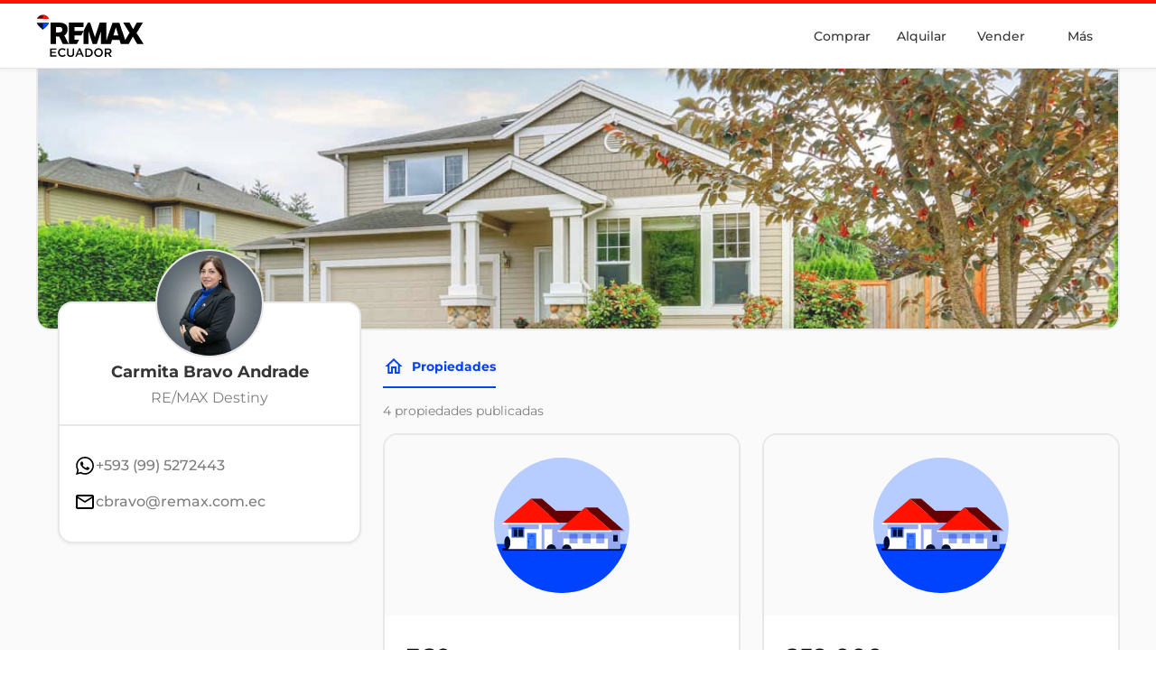

--- FILE ---
content_type: text/html; charset=utf-8
request_url: https://www.remax.com.ec/agent/carmita-bravo-andrade
body_size: 31951
content:
<!DOCTYPE html><html lang="es" class="notranslate" translate="no"><head><link rel="preconnect" href="https://fonts.gstatic.com" crossorigin="">
    <!-- End Google Tag Manager -->
    <meta name="google" content="notranslate">
    <meta charset="utf-8">
    <meta name="version" content="">
    <title>Carmita Bravo Andrade | Integrante del equipo de RE/MAX Destiny</title>
    <meta name="description" content="Conocé el perfil de Carmita Bravo Andrade, integrante del equipo de RE/MAX Destiny en Carlos Quinto y Av. 1ro de Mayo, Edifico la Glorieta Planta Baja local 5, Cuenca, Azuay. Conocé todas las propiedades y encontrá tu próximo inmueble en REMAX">
    <meta name="keywords" content="Propiedades, inmuebles, casas, apartamentos, ph, countries, barrios cerrados, alquiler, venta, compra, alquiler temporario, remax, uruguay, franquicias inmobiliarias.  Casas y Apartamentos, inmuebles, propiedades, Venta y Alquiler, Uruguay">

    <!-- FACEBOOK META TAGS  -->
    <meta property="og:image" content="agents/ed4e2514-02f4-44f8-9554-ecfc4681f2c4/agentimage1305_26_04_2023_12_26_47.jpg">
    <meta property="og:url" content="https://www.remax.com.ec/agent/carmita-bravo-andrade">
    <meta property="og:type" content="website">
    <meta property="og:title" content="Carmita Bravo Andrade | Integrante del equipo de RE/MAX Destiny">
    <meta property="og:description" content="Conocé el perfil de Carmita Bravo Andrade, integrante del equipo de RE/MAX Destiny en Carlos Quinto y Av. 1ro de Mayo, Edifico la Glorieta Planta Baja local 5, Cuenca, Azuay. Conocé todas las propiedades y encontrá tu próximo inmueble en REMAX">
    <base href="/">
    <meta name="viewport" content="width=device-width, initial-scale=1">
    <style>@font-face{font-family:'Material Icons';font-style:normal;font-weight:400;src:url(https://fonts.gstatic.com/s/materialicons/v145/flUhRq6tzZclQEJ-Vdg-IuiaDsNc.woff2) format('woff2');}.material-icons{font-family:'Material Icons';font-weight:normal;font-style:normal;font-size:24px;line-height:1;letter-spacing:normal;text-transform:none;display:inline-block;white-space:nowrap;word-wrap:normal;direction:ltr;-webkit-font-feature-settings:'liga';-webkit-font-smoothing:antialiased;}</style>

    <link rel="apple-touch-icon" sizes="180x180" href="./assets/images/new-apple-touch-icon.png">
    <link rel="icon" type="image/png" sizes="32x32" href="./assets/images/new-baloon-mark-32x32.png">
    <link rel="icon" type="image/png" sizes="16x16" href="./assets/images/new-baloon-mark-16x16.png">
    <meta name="msapplication-TileColor" content="#0043FF">
    <meta name="theme-color" content="#ffffff">
    <meta name="author" content="REMAX">

    <link rel="canonical" href="https://www.remax.com.ec/agent/carmita-bravo-andrade">

    <style>
      @media (max-width: 768px) {
        .video-container {
          display: none;
        }
      }
    </style>

    <!-- Global site tag (gtag.js) - Google Analytics -->
    <script async="" src="https://www.googletagmanager.com/gtag/js?id=G-XXZCWF6H36"></script>
    <script>
      window.dataLayer = window.dataLayer || [];
      function gtag() {
        dataLayer.push(arguments);
      }
      gtag('js', new Date());

      gtag('config', 'G-XXZCWF6H36');
    </script>
    <!-- Facebook Pixel Code -->
    <script>
      !(function (f, b, e, v, n, t, s) {
        if (f.fbq) return;
        n = f.fbq = function () {
          n.callMethod
            ? n.callMethod.apply(n, arguments)
            : n.queue.push(arguments);
        };
        if (!f._fbq) f._fbq = n;
        n.push = n;
        n.loaded = !0;
        n.version = '2.0';
        n.queue = [];
        t = b.createElement(e);
        t.async = !0;
        t.src = v;
        s = b.getElementsByTagName(e)[0];
        s.parentNode.insertBefore(t, s);
      })(
        window,
        document,
        'script',
        'https://connect.facebook.net/en_US/fbevents.js'
      );
      fbq('init', '581305729121280');
      fbq('track', 'PageView');
    </script>
    <noscript>
      <img
        height="1"
        width="1"
        src="https://www.facebook.com/tr?id=581305729121280&ev=PageView
		  &noscript=1"
        alt="" />
    </noscript>
    <!-- End Facebook Pixel Code -->
    <meta name="google-site-verification" content="oiBSlLTZY-_N4OlfCzQM3ISjE-7ivOLG0Z9_2t2slgU">
    <meta name="google-site-verification" content="8u1421hH3dsHr4SMjstjG3c057c6VRhrT1DTY-yGiEo">
    <!-- End Google Tag Manager -->
  <link rel="stylesheet" href="styles-I2BUEG26.css"><style ng-app-id="ng">@charset "UTF-8";@-webkit-keyframes _ngcontent-ng-c3237236852_open{0%{transform:scale(.95)}50%{transform:scale(1)}}@-moz-keyframes open{0%{transform:scale(.95)}50%{transform:scale(1)}}@-ms-keyframes open{0%{transform:scale(.95)}50%{transform:scale(1)}}@-o-keyframes open{0%{transform:scale(.95)}50%{transform:scale(1)}}@keyframes _ngcontent-ng-c3237236852_open{0%{transform:scale(.95)}50%{transform:scale(1)}}@-webkit-keyframes _ngcontent-ng-c3237236852_fadeIn{0%{opacity:0}90%{opacity:1}}@-moz-keyframes fadeIn{0%{opacity:0}90%{opacity:1}}@-ms-keyframes fadeIn{0%{opacity:0}90%{opacity:1}}@-o-keyframes fadeIn{0%{opacity:0}90%{opacity:1}}@keyframes _ngcontent-ng-c3237236852_fadeIn{0%{opacity:0}90%{opacity:1}}.display-01-bold[_ngcontent-ng-c3237236852]{font-family:Montserrat,sans-serif;font-weight:700;font-size:var(--font-48px);line-height:82px}.display-01-black[_ngcontent-ng-c3237236852]{font-family:Montserrat,sans-serif;font-weight:900;font-size:var(--font-48px);line-height:82px}.display-02-bold[_ngcontent-ng-c3237236852]{font-family:Montserrat,sans-serif;font-weight:700;font-size:var(--font-32px);line-height:55px}.display-02-black[_ngcontent-ng-c3237236852]{font-family:Montserrat,sans-serif;font-weight:900;font-size:var(--font-32px);line-height:55px}.heading-01-bold[_ngcontent-ng-c3237236852]{font-family:Montserrat,sans-serif;font-weight:700;font-size:var(--font-26px);line-height:45px}.heading-01-black[_ngcontent-ng-c3237236852]{font-family:Montserrat,sans-serif;font-weight:900;font-size:var(--font-26px);line-height:45px}.heading-02-medium[_ngcontent-ng-c3237236852]{font-family:Montserrat,sans-serif;font-weight:500;font-size:var(--font-20px);line-height:34px}.heading-02-bold[_ngcontent-ng-c3237236852]{font-family:Montserrat,sans-serif;font-weight:700;font-size:var(--font-20px);line-height:34px}.heading-03-bold[_ngcontent-ng-c3237236852]{font-family:Montserrat,sans-serif;font-weight:700;font-size:var(--font-18px);line-height:34px}.subheading-01-medium[_ngcontent-ng-c3237236852]{font-family:Montserrat,sans-serif;font-weight:500;font-size:var(--font-18px);line-height:31px}.subheading-01-bold[_ngcontent-ng-c3237236852]{font-family:Montserrat,sans-serif;font-weight:700;font-size:var(--font-18px);line-height:31px}.subheading-02-regular[_ngcontent-ng-c3237236852]{font-family:Montserrat,sans-serif;font-weight:400;font-size:var(--font-16px);line-height:27px}.subheading-02-medium[_ngcontent-ng-c3237236852]{font-family:Montserrat,sans-serif;font-weight:500;font-size:var(--font-16px);line-height:27px}.subheading-02-bold[_ngcontent-ng-c3237236852]{font-family:Montserrat,sans-serif;font-weight:700;font-size:var(--font-16px);line-height:24px}.subheading-03-regular[_ngcontent-ng-c3237236852]{font-family:Montserrat,sans-serif;font-weight:400;font-size:var(--font-16px);line-height:24px}.subheading-03-medium[_ngcontent-ng-c3237236852]{font-family:Montserrat,sans-serif;font-weight:500;font-size:var(--font-16px);line-height:24px}.subheading-03-bold[_ngcontent-ng-c3237236852]{font-family:Montserrat,sans-serif;font-weight:700;font-size:var(--font-16px);line-height:24px}.paragraph-01-regular[_ngcontent-ng-c3237236852]{font-family:Arimo;font-weight:400;font-size:var(--font-12px);line-height:21px}.paragraph-01-bold[_ngcontent-ng-c3237236852]{font-family:Arimo;font-weight:700;font-size:var(--font-12px);line-height:21px}.caption-01-regular[_ngcontent-ng-c3237236852]{font-family:Montserrat,sans-serif;font-weight:400;font-size:var(--font-12px);line-height:24px}.caption-01-medium[_ngcontent-ng-c3237236852]{font-family:Montserrat,sans-serif;font-weight:500;font-size:var(--font-12px);line-height:24px}.caption-01-bold[_ngcontent-ng-c3237236852]{font-family:Montserrat,sans-serif;font-weight:700;font-size:var(--font-12px);line-height:24px}.display-01-black[_ngcontent-ng-c3237236852]{font-family:Montserrat,sans-serif;font-weight:900;font-size:3em;line-height:82px}.display-01-bold[_ngcontent-ng-c3237236852]{font-family:Montserrat,sans-serif;font-weight:700;font-size:3em;line-height:82px}.display-02-black[_ngcontent-ng-c3237236852]{font-family:Montserrat,sans-serif;font-weight:900;font-size:2em;line-height:55px}.display-02-bold[_ngcontent-ng-c3237236852]{font-family:Montserrat,sans-serif;font-weight:700;font-size:2em;line-height:55px}.heading-01-black[_ngcontent-ng-c3237236852]{font-family:Montserrat,sans-serif;font-weight:900;font-size:1.625em;line-height:45px}.heading-01-bold[_ngcontent-ng-c3237236852]{font-family:Montserrat,sans-serif;font-weight:700;font-size:1.625em;line-height:45px}.heading-02-bold[_ngcontent-ng-c3237236852]{font-family:Montserrat,sans-serif;font-weight:700;font-size:1.25em;line-height:34px}.heading-02-medium[_ngcontent-ng-c3237236852]{font-family:Montserrat,sans-serif;font-weight:500;font-size:1.25em;line-height:34px}.heading-03-bold[_ngcontent-ng-c3237236852]{font-family:Montserrat,sans-serif;font-weight:700;font-size:1.125em;line-height:34px}.subheading-01-bold[_ngcontent-ng-c3237236852]{font-family:Montserrat,sans-serif;font-weight:700;font-size:1.125em;line-height:31px}.subheading-01-medium[_ngcontent-ng-c3237236852]{font-family:Montserrat,sans-serif;font-weight:500;font-size:1.125em;line-height:31px}.subheading-02-regular[_ngcontent-ng-c3237236852]{font-family:Montserrat,sans-serif;font-weight:400;font-size:1em;line-height:27px}.subheading-02-medium[_ngcontent-ng-c3237236852]{font-family:Montserrat,sans-serif;font-weight:500;font-size:1em;line-height:27px}.subheading-03-bold[_ngcontent-ng-c3237236852]{font-family:Montserrat,sans-serif;font-weight:700;font-size:1em;line-height:24px}.subheading-03-regular[_ngcontent-ng-c3237236852]{font-family:Montserrat,sans-serif;font-weight:400;font-size:1em;line-height:24px}.subheading-03-medium[_ngcontent-ng-c3237236852]{font-family:Montserrat,sans-serif;font-weight:500;font-size:1em;line-height:24px}.paragraph-01-bold[_ngcontent-ng-c3237236852]{font-family:Montserrat,sans-serif;font-weight:700;font-size:.75em;line-height:24px}.paragraph-01-regular[_ngcontent-ng-c3237236852]{font-family:Montserrat,sans-serif;font-weight:400;font-size:.75em;line-height:24px}.caption-01-bold[_ngcontent-ng-c3237236852]{font-family:Montserrat,sans-serif;font-weight:700;font-size:.75em;line-height:24px}.caption-01-regular[_ngcontent-ng-c3237236852]{font-family:Montserrat,sans-serif;font-weight:400;font-size:.75em;line-height:24px}.caption-01-medium[_ngcontent-ng-c3237236852]{font-family:Montserrat,sans-serif;font-weight:500;font-size:.75em;line-height:24px}#layout-wrapper[_ngcontent-ng-c3237236852]{background-color:var(--color-background);height:100vh;width:100vw}.selected[_ngcontent-ng-c3237236852]{color:#0043ff!important}.mat-drawer[_ngcontent-ng-c3237236852]{min-width:86%}#menu-mobile-button-close[_ngcontent-ng-c3237236852]{display:block;position:absolute;top:2%;left:2%;z-index:100}mat-nav-list[_ngcontent-ng-c3237236852]{margin-top:var(--space-48px);margin-bottom:var(--space-64px)}.mobile-nav-item[_ngcontent-ng-c3237236852]{display:block;height:var(--button-height-48px);width:90%;margin:0 4%;margin-top:var(--space-8px);display:-webkit-box;display:-moz-box;display:-ms-flexbox;display:-webkit-flex;display:flex;align-items:center;-webkit-border-radius:4px;-moz-border-radius:4px;border-radius:4px}.mobile-nav-item.is-active[_ngcontent-ng-c3237236852]   a[_ngcontent-ng-c3237236852]{color:#0043ff}.mobile-nav-item[_ngcontent-ng-c3237236852]   a[_ngcontent-ng-c3237236852]{color:#595959;text-decoration:none;font-weight:500;cursor:pointer;width:100%;height:100%;line-height:var(--button-height-48px);padding-left:2%;display:-webkit-box;display:-moz-box;display:-ms-flexbox;display:-webkit-flex;display:flex;align-items:center}.mobile-nav-item[_ngcontent-ng-c3237236852]   a[_ngcontent-ng-c3237236852]:first-letter{text-transform:uppercase}.mobile-nav-item[_ngcontent-ng-c3237236852]   a[_ngcontent-ng-c3237236852]   img[_ngcontent-ng-c3237236852]{margin-right:16px;filter:invert(53%) sepia(0%) saturate(1%) hue-rotate(112deg) brightness(92%) contrast(90%);height:24px}.mobile-nav-item[_ngcontent-ng-c3237236852]   a.selected[_ngcontent-ng-c3237236852]   img[_ngcontent-ng-c3237236852]{filter:invert(13%) sepia(71%) saturate(4594%) hue-rotate(215deg) brightness(90%) contrast(101%)}#menu-mobile-account[_ngcontent-ng-c3237236852]{border-top:1px solid #e7e7e7;height:55px;width:100%;position:absolute;bottom:0;display:-webkit-box;display:-moz-box;display:-ms-flexbox;display:-webkit-flex;display:flex;align-items:center;background-color:#fff;z-index:100}#menu-mobile-account[_ngcontent-ng-c3237236852]   qr-icon-button[_ngcontent-ng-c3237236852]{margin-left:2%;margin-right:var(--space-8px)}#menu-mobile-account[_ngcontent-ng-c3237236852]   button[_ngcontent-ng-c3237236852]{color:#595959;font-size:.875em;font-weight:500;background-color:#fff;height:32px;display:block;padding:0 var(--space-8px);-webkit-border-radius:4px;-moz-border-radius:4px;border-radius:4px}.line[_ngcontent-ng-c3237236852]{width:100%;height:1px;background-color:#e7e7e7;margin:16px 0}.user-acount-content[_ngcontent-ng-c3237236852]{padding:16px}.user-acount-content[_ngcontent-ng-c3237236852]   #menu-mobile-button-close[_ngcontent-ng-c3237236852]{left:initial;right:16px;top:var(--space-8px)}.user-acount-content[_ngcontent-ng-c3237236852]   .login[_ngcontent-ng-c3237236852]{padding-top:72px}.user-acount-content[_ngcontent-ng-c3237236852]   .login[_ngcontent-ng-c3237236852]   p[_ngcontent-ng-c3237236852]{color:#595959;font-size:var(--font-12px);font-family:Arimo,"sans-serif";margin-bottom:16px}.user-acount-content[_ngcontent-ng-c3237236852]   .user-logged-in[_ngcontent-ng-c3237236852]{padding-top:64px}.user-acount-content[_ngcontent-ng-c3237236852]   .user-logged-in[_ngcontent-ng-c3237236852]   h3.user-name[_ngcontent-ng-c3237236852]{color:#353535;font-size:1em;font-weight:700;padding-bottom:16px;border-bottom:1px solid #e7e7e7}@media (min-width: 992px){#layout-wrapper[_ngcontent-ng-c3237236852]{height:100%;width:100%}}</style><style ng-app-id="ng">.mat-drawer-container{position:relative;z-index:1;color:var(--mat-sidenav-content-text-color, var(--mat-sys-on-background));background-color:var(--mat-sidenav-content-background-color, var(--mat-sys-background));box-sizing:border-box;display:block;overflow:hidden}.mat-drawer-container[fullscreen]{top:0;left:0;right:0;bottom:0;position:absolute}.mat-drawer-container[fullscreen].mat-drawer-container-has-open{overflow:hidden}.mat-drawer-container.mat-drawer-container-explicit-backdrop .mat-drawer-side{z-index:3}.mat-drawer-container.ng-animate-disabled .mat-drawer-backdrop,.mat-drawer-container.ng-animate-disabled .mat-drawer-content,.ng-animate-disabled .mat-drawer-container .mat-drawer-backdrop,.ng-animate-disabled .mat-drawer-container .mat-drawer-content{transition:none}.mat-drawer-backdrop{top:0;left:0;right:0;bottom:0;position:absolute;display:block;z-index:3;visibility:hidden}.mat-drawer-backdrop.mat-drawer-shown{visibility:visible;background-color:var(--mat-sidenav-scrim-color, color-mix(in srgb, var(--mat-sys-neutral-variant20) 40%, transparent))}.mat-drawer-transition .mat-drawer-backdrop{transition-duration:400ms;transition-timing-function:cubic-bezier(0.25, 0.8, 0.25, 1);transition-property:background-color,visibility}@media(forced-colors: active){.mat-drawer-backdrop{opacity:.5}}.mat-drawer-content{position:relative;z-index:1;display:block;height:100%;overflow:auto}.mat-drawer-content.mat-drawer-content-hidden{opacity:0}.mat-drawer-transition .mat-drawer-content{transition-duration:400ms;transition-timing-function:cubic-bezier(0.25, 0.8, 0.25, 1);transition-property:transform,margin-left,margin-right}.mat-drawer{position:relative;z-index:4;color:var(--mat-sidenav-container-text-color, var(--mat-sys-on-surface-variant));box-shadow:var(--mat-sidenav-container-elevation-shadow, none);background-color:var(--mat-sidenav-container-background-color, var(--mat-sys-surface));border-top-right-radius:var(--mat-sidenav-container-shape, var(--mat-sys-corner-large));border-bottom-right-radius:var(--mat-sidenav-container-shape, var(--mat-sys-corner-large));width:var(--mat-sidenav-container-width, 360px);display:block;position:absolute;top:0;bottom:0;z-index:3;outline:0;box-sizing:border-box;overflow-y:auto;transform:translate3d(-100%, 0, 0)}@media(forced-colors: active){.mat-drawer,[dir=rtl] .mat-drawer.mat-drawer-end{border-right:solid 1px currentColor}}@media(forced-colors: active){[dir=rtl] .mat-drawer,.mat-drawer.mat-drawer-end{border-left:solid 1px currentColor;border-right:none}}.mat-drawer.mat-drawer-side{z-index:2}.mat-drawer.mat-drawer-end{right:0;transform:translate3d(100%, 0, 0);border-top-left-radius:var(--mat-sidenav-container-shape, var(--mat-sys-corner-large));border-bottom-left-radius:var(--mat-sidenav-container-shape, var(--mat-sys-corner-large));border-top-right-radius:0;border-bottom-right-radius:0}[dir=rtl] .mat-drawer{border-top-left-radius:var(--mat-sidenav-container-shape, var(--mat-sys-corner-large));border-bottom-left-radius:var(--mat-sidenav-container-shape, var(--mat-sys-corner-large));border-top-right-radius:0;border-bottom-right-radius:0;transform:translate3d(100%, 0, 0)}[dir=rtl] .mat-drawer.mat-drawer-end{border-top-right-radius:var(--mat-sidenav-container-shape, var(--mat-sys-corner-large));border-bottom-right-radius:var(--mat-sidenav-container-shape, var(--mat-sys-corner-large));border-top-left-radius:0;border-bottom-left-radius:0;left:0;right:auto;transform:translate3d(-100%, 0, 0)}.mat-drawer-transition .mat-drawer{transition:transform 400ms cubic-bezier(0.25, 0.8, 0.25, 1)}.mat-drawer:not(.mat-drawer-opened):not(.mat-drawer-animating){visibility:hidden;box-shadow:none}.mat-drawer:not(.mat-drawer-opened):not(.mat-drawer-animating) .mat-drawer-inner-container{display:none}.mat-drawer.mat-drawer-opened.mat-drawer-opened{transform:none}.mat-drawer-side{box-shadow:none;border-right-color:var(--mat-sidenav-container-divider-color, transparent);border-right-width:1px;border-right-style:solid}.mat-drawer-side.mat-drawer-end{border-left-color:var(--mat-sidenav-container-divider-color, transparent);border-left-width:1px;border-left-style:solid;border-right:none}[dir=rtl] .mat-drawer-side{border-left-color:var(--mat-sidenav-container-divider-color, transparent);border-left-width:1px;border-left-style:solid;border-right:none}[dir=rtl] .mat-drawer-side.mat-drawer-end{border-right-color:var(--mat-sidenav-container-divider-color, transparent);border-right-width:1px;border-right-style:solid;border-left:none}.mat-drawer-inner-container{width:100%;height:100%;overflow:auto}.mat-sidenav-fixed{position:fixed}
</style><style ng-app-id="ng">.cdk-visually-hidden{border:0;clip:rect(0 0 0 0);height:1px;margin:-1px;overflow:hidden;padding:0;position:absolute;width:1px;white-space:nowrap;outline:0;-webkit-appearance:none;-moz-appearance:none;left:0}[dir=rtl] .cdk-visually-hidden{left:auto;right:0}
</style><style ng-app-id="ng">@charset "UTF-8";@-webkit-keyframes _ngcontent-ng-c2948874318_open{0%{transform:scale(.95)}50%{transform:scale(1)}}@-moz-keyframes open{0%{transform:scale(.95)}50%{transform:scale(1)}}@-ms-keyframes open{0%{transform:scale(.95)}50%{transform:scale(1)}}@-o-keyframes open{0%{transform:scale(.95)}50%{transform:scale(1)}}@keyframes _ngcontent-ng-c2948874318_open{0%{transform:scale(.95)}50%{transform:scale(1)}}@-webkit-keyframes _ngcontent-ng-c2948874318_fadeIn{0%{opacity:0}90%{opacity:1}}@-moz-keyframes fadeIn{0%{opacity:0}90%{opacity:1}}@-ms-keyframes fadeIn{0%{opacity:0}90%{opacity:1}}@-o-keyframes fadeIn{0%{opacity:0}90%{opacity:1}}@keyframes _ngcontent-ng-c2948874318_fadeIn{0%{opacity:0}90%{opacity:1}}.display-01-bold[_ngcontent-ng-c2948874318]{font-family:Montserrat,sans-serif;font-weight:700;font-size:var(--font-48px);line-height:82px}.display-01-black[_ngcontent-ng-c2948874318]{font-family:Montserrat,sans-serif;font-weight:900;font-size:var(--font-48px);line-height:82px}.display-02-bold[_ngcontent-ng-c2948874318]{font-family:Montserrat,sans-serif;font-weight:700;font-size:var(--font-32px);line-height:55px}.display-02-black[_ngcontent-ng-c2948874318]{font-family:Montserrat,sans-serif;font-weight:900;font-size:var(--font-32px);line-height:55px}.heading-01-bold[_ngcontent-ng-c2948874318]{font-family:Montserrat,sans-serif;font-weight:700;font-size:var(--font-26px);line-height:45px}.heading-01-black[_ngcontent-ng-c2948874318]{font-family:Montserrat,sans-serif;font-weight:900;font-size:var(--font-26px);line-height:45px}.heading-02-medium[_ngcontent-ng-c2948874318]{font-family:Montserrat,sans-serif;font-weight:500;font-size:var(--font-20px);line-height:34px}.heading-02-bold[_ngcontent-ng-c2948874318]{font-family:Montserrat,sans-serif;font-weight:700;font-size:var(--font-20px);line-height:34px}.heading-03-bold[_ngcontent-ng-c2948874318]{font-family:Montserrat,sans-serif;font-weight:700;font-size:var(--font-18px);line-height:34px}.subheading-01-medium[_ngcontent-ng-c2948874318]{font-family:Montserrat,sans-serif;font-weight:500;font-size:var(--font-18px);line-height:31px}.subheading-01-bold[_ngcontent-ng-c2948874318]{font-family:Montserrat,sans-serif;font-weight:700;font-size:var(--font-18px);line-height:31px}.subheading-02-regular[_ngcontent-ng-c2948874318]{font-family:Montserrat,sans-serif;font-weight:400;font-size:var(--font-16px);line-height:27px}.subheading-02-medium[_ngcontent-ng-c2948874318]{font-family:Montserrat,sans-serif;font-weight:500;font-size:var(--font-16px);line-height:27px}.subheading-02-bold[_ngcontent-ng-c2948874318]{font-family:Montserrat,sans-serif;font-weight:700;font-size:var(--font-16px);line-height:24px}.subheading-03-regular[_ngcontent-ng-c2948874318]{font-family:Montserrat,sans-serif;font-weight:400;font-size:var(--font-16px);line-height:24px}.subheading-03-medium[_ngcontent-ng-c2948874318]{font-family:Montserrat,sans-serif;font-weight:500;font-size:var(--font-16px);line-height:24px}.subheading-03-bold[_ngcontent-ng-c2948874318]{font-family:Montserrat,sans-serif;font-weight:700;font-size:var(--font-16px);line-height:24px}.paragraph-01-regular[_ngcontent-ng-c2948874318]{font-family:Arimo;font-weight:400;font-size:var(--font-12px);line-height:21px}.paragraph-01-bold[_ngcontent-ng-c2948874318]{font-family:Arimo;font-weight:700;font-size:var(--font-12px);line-height:21px}.caption-01-regular[_ngcontent-ng-c2948874318]{font-family:Montserrat,sans-serif;font-weight:400;font-size:var(--font-12px);line-height:24px}.caption-01-medium[_ngcontent-ng-c2948874318]{font-family:Montserrat,sans-serif;font-weight:500;font-size:var(--font-12px);line-height:24px}.caption-01-bold[_ngcontent-ng-c2948874318]{font-family:Montserrat,sans-serif;font-weight:700;font-size:var(--font-12px);line-height:24px}.display-01-black[_ngcontent-ng-c2948874318]{font-family:Montserrat,sans-serif;font-weight:900;font-size:3em;line-height:82px}.display-01-bold[_ngcontent-ng-c2948874318]{font-family:Montserrat,sans-serif;font-weight:700;font-size:3em;line-height:82px}.display-02-black[_ngcontent-ng-c2948874318]{font-family:Montserrat,sans-serif;font-weight:900;font-size:2em;line-height:55px}.display-02-bold[_ngcontent-ng-c2948874318]{font-family:Montserrat,sans-serif;font-weight:700;font-size:2em;line-height:55px}.heading-01-black[_ngcontent-ng-c2948874318]{font-family:Montserrat,sans-serif;font-weight:900;font-size:1.625em;line-height:45px}.heading-01-bold[_ngcontent-ng-c2948874318]{font-family:Montserrat,sans-serif;font-weight:700;font-size:1.625em;line-height:45px}.heading-02-bold[_ngcontent-ng-c2948874318]{font-family:Montserrat,sans-serif;font-weight:700;font-size:1.25em;line-height:34px}.heading-02-medium[_ngcontent-ng-c2948874318]{font-family:Montserrat,sans-serif;font-weight:500;font-size:1.25em;line-height:34px}.heading-03-bold[_ngcontent-ng-c2948874318]{font-family:Montserrat,sans-serif;font-weight:700;font-size:1.125em;line-height:34px}.subheading-01-bold[_ngcontent-ng-c2948874318]{font-family:Montserrat,sans-serif;font-weight:700;font-size:1.125em;line-height:31px}.subheading-01-medium[_ngcontent-ng-c2948874318]{font-family:Montserrat,sans-serif;font-weight:500;font-size:1.125em;line-height:31px}.subheading-02-regular[_ngcontent-ng-c2948874318]{font-family:Montserrat,sans-serif;font-weight:400;font-size:1em;line-height:27px}.subheading-02-medium[_ngcontent-ng-c2948874318]{font-family:Montserrat,sans-serif;font-weight:500;font-size:1em;line-height:27px}.subheading-03-bold[_ngcontent-ng-c2948874318]{font-family:Montserrat,sans-serif;font-weight:700;font-size:1em;line-height:24px}.subheading-03-regular[_ngcontent-ng-c2948874318]{font-family:Montserrat,sans-serif;font-weight:400;font-size:1em;line-height:24px}.subheading-03-medium[_ngcontent-ng-c2948874318]{font-family:Montserrat,sans-serif;font-weight:500;font-size:1em;line-height:24px}.paragraph-01-bold[_ngcontent-ng-c2948874318]{font-family:Montserrat,sans-serif;font-weight:700;font-size:.75em;line-height:24px}.paragraph-01-regular[_ngcontent-ng-c2948874318]{font-family:Montserrat,sans-serif;font-weight:400;font-size:.75em;line-height:24px}.caption-01-bold[_ngcontent-ng-c2948874318]{font-family:Montserrat,sans-serif;font-weight:700;font-size:.75em;line-height:24px}.caption-01-regular[_ngcontent-ng-c2948874318]{font-family:Montserrat,sans-serif;font-weight:400;font-size:.75em;line-height:24px}.caption-01-medium[_ngcontent-ng-c2948874318]{font-family:Montserrat,sans-serif;font-weight:500;font-size:.75em;line-height:24px}.qr-icon-button[_ngcontent-ng-c2948874318]{height:40px;width:40px;cursor:pointer;text-decoration:none;background-color:#fff;outline:none;-webkit-border-radius:100px;-moz-border-radius:100px;border-radius:100px;overflow:hidden;display:-webkit-box;display:-moz-box;display:-ms-flexbox;display:-webkit-flex;display:flex;align-items:center;justify-content:center;-webkit-transition:all .2s ease-in-out;-moz-transition:all .2s ease-in-out;-ms-transition:all .2s ease-in-out;-o-transition:all .2s ease-in-out;transition:all .2s ease-in-out}.qr-icon-button[_ngcontent-ng-c2948874318]   div[_ngcontent-ng-c2948874318]{width:24px;height:24px;background-size:24px;background-position:center;background-repeat:no-repeat;filter:invert(53%) sepia(0%) saturate(1%) hue-rotate(112deg) brightness(92%) contrast(90%)}.qr-icon-button.button-color-grey-border[_ngcontent-ng-c2948874318]{border:solid 1px #e7e7e7}.qr-icon-button.button-color-grey-border[_ngcontent-ng-c2948874318]:hover{background-color:#f9f9f9;-webkit-box-shadow:0 2px 3px 0 rgba(42,42,42,.05);-moz-box-shadow:0 2px 3px 0 rgba(42,42,42,.05);box-shadow:0 2px 3px #2a2a2a0d}.qr-icon-button.button-color-grey-basic[_ngcontent-ng-c2948874318]{background-color:#fff}.qr-icon-button.button-color-grey-basic[_ngcontent-ng-c2948874318]:hover{background-color:#f9f9f9;-webkit-box-shadow:0 2px 3px 0 rgba(42,42,42,.05);-moz-box-shadow:0 2px 3px 0 rgba(42,42,42,.05);box-shadow:0 2px 3px #2a2a2a0d}.qr-icon-button.button-color-remax-collection[_ngcontent-ng-c2948874318]{background-color:transparent}.qr-icon-button.button-color-remax-collection[_ngcontent-ng-c2948874318]:hover{background-color:#1c2534;-webkit-box-shadow:0 2px 3px 0 rgba(42,42,42,.05);-moz-box-shadow:0 2px 3px 0 rgba(42,42,42,.05);box-shadow:0 2px 3px #2a2a2a0d}.qr-icon-button.button-color-primary-solid[_ngcontent-ng-c2948874318]{background-color:#e6e9f7!important;border:solid 1px #0043ff!important}.qr-icon-button.button-color-primary-solid[_ngcontent-ng-c2948874318]   div[_ngcontent-ng-c2948874318]{filter:brightness(0) saturate(100%) invert(18%) sepia(89%) saturate(7456%) hue-rotate(229deg) brightness(102%) contrast(106%)}.qr-icon-button[_ngcontent-ng-c2948874318]   div.person-outlined[_ngcontent-ng-c2948874318]{background-image:url(https://d1acdg20u0pmxj.cloudfront.net/assets/icons/person-outlined.svg)}.qr-icon-button[_ngcontent-ng-c2948874318]   div.menu[_ngcontent-ng-c2948874318]{background-image:url(https://d1acdg20u0pmxj.cloudfront.net/assets/icons/menu.svg)}.qr-icon-button[_ngcontent-ng-c2948874318]   div.arrow-drop-down[_ngcontent-ng-c2948874318]{background-image:url(https://d1acdg20u0pmxj.cloudfront.net/assets/icons/arrow-drop-down.svg)}.qr-icon-button[_ngcontent-ng-c2948874318]   div.arrow-back-outline[_ngcontent-ng-c2948874318]{background-image:url(https://d1acdg20u0pmxj.cloudfront.net/assets/icons/arrow-back-outline.svg)}.qr-icon-button[_ngcontent-ng-c2948874318]   div.close[_ngcontent-ng-c2948874318]{background-image:url(https://d1acdg20u0pmxj.cloudfront.net/assets/icons/close.svg)}.qr-icon-button[_ngcontent-ng-c2948874318]   div.share-social-outline[_ngcontent-ng-c2948874318]{background-image:url(https://d1acdg20u0pmxj.cloudfront.net/assets/icons/share-social-outline.svg)}.qr-icon-button[_ngcontent-ng-c2948874318]   div.heart-outline[_ngcontent-ng-c2948874318]{background-image:url(https://d1acdg20u0pmxj.cloudfront.net/assets/icons/heart-outline.svg)}.qr-icon-button[_ngcontent-ng-c2948874318]   div.favorite-outlined[_ngcontent-ng-c2948874318]{background-image:url(https://d1acdg20u0pmxj.cloudfront.net/assets/icons/favorite-outlined.svg)}.qr-icon-button[_ngcontent-ng-c2948874318]   div.bookmark[_ngcontent-ng-c2948874318]{background-image:url(https://d1acdg20u0pmxj.cloudfront.net/assets/icons/bookmark.svg)}.qr-icon-button[_ngcontent-ng-c2948874318]   div.favorite-filled[_ngcontent-ng-c2948874318]{background-image:url(https://d1acdg20u0pmxj.cloudfront.net/assets/icons/favorite.svg)}.qr-icon-button[_ngcontent-ng-c2948874318]   div.share-outlined[_ngcontent-ng-c2948874318]{background-image:url(https://d1acdg20u0pmxj.cloudfront.net/assets/icons/share-outlined.svg)}.qr-icon-button[_ngcontent-ng-c2948874318]   div.youtube[_ngcontent-ng-c2948874318]{background-image:url(https://d1acdg20u0pmxj.cloudfront.net/assets/icons/youtube.svg)}.qr-icon-button[_ngcontent-ng-c2948874318]   div.twitter-x[_ngcontent-ng-c2948874318]{background-image:url(https://d1acdg20u0pmxj.cloudfront.net/assets/icons/twitter-x.svg)}.qr-icon-button[_ngcontent-ng-c2948874318]   div.instagram[_ngcontent-ng-c2948874318]{background-image:url(https://d1acdg20u0pmxj.cloudfront.net/assets/icons/instagram.svg)}.qr-icon-button[_ngcontent-ng-c2948874318]   div.facebook[_ngcontent-ng-c2948874318]{background-image:url(https://d1acdg20u0pmxj.cloudfront.net/assets/icons/facebook.svg)}.qr-icon-button[_ngcontent-ng-c2948874318]   div.whatsapp[_ngcontent-ng-c2948874318]{background-image:url(https://d1acdg20u0pmxj.cloudfront.net/assets/icons/whatsapp.svg)}.qr-icon-button[_ngcontent-ng-c2948874318]   div.phone[_ngcontent-ng-c2948874318]{background-image:url(https://d1acdg20u0pmxj.cloudfront.net/assets/icons/phone.svg)}.qr-icon-button[_ngcontent-ng-c2948874318]   div.email[_ngcontent-ng-c2948874318]{background-image:url(https://d1acdg20u0pmxj.cloudfront.net/assets/icons/email.svg)}.qr-icon-button[_ngcontent-ng-c2948874318]   div.eye[_ngcontent-ng-c2948874318]{background-image:url(https://d1acdg20u0pmxj.cloudfront.net/assets/icons/eye.svg)}.qr-icon-button[_ngcontent-ng-c2948874318]   div.eye-cross-out[_ngcontent-ng-c2948874318]{background-image:url(https://d1acdg20u0pmxj.cloudfront.net/assets/icons/eye-cross-out.svg)}.qr-icon-button[_ngcontent-ng-c2948874318]   div.delete-outline[_ngcontent-ng-c2948874318]{background-image:url(https://d1acdg20u0pmxj.cloudfront.net/assets/icons/delete-outlined.svg)}</style><style ng-app-id="ng">.mdc-list{margin:0;padding:8px 0;list-style-type:none}.mdc-list:focus{outline:none}.mdc-list-item{display:flex;position:relative;justify-content:flex-start;overflow:hidden;padding:0;align-items:stretch;cursor:pointer;padding-left:16px;padding-right:16px;background-color:var(--mat-list-list-item-container-color, transparent);border-radius:var(--mat-list-list-item-container-shape, var(--mat-sys-corner-none))}.mdc-list-item.mdc-list-item--selected{background-color:var(--mat-list-list-item-selected-container-color)}.mdc-list-item:focus{outline:0}.mdc-list-item.mdc-list-item--disabled{cursor:auto}.mdc-list-item.mdc-list-item--with-one-line{height:var(--mat-list-list-item-one-line-container-height, 48px)}.mdc-list-item.mdc-list-item--with-one-line .mdc-list-item__start{align-self:center;margin-top:0}.mdc-list-item.mdc-list-item--with-one-line .mdc-list-item__end{align-self:center;margin-top:0}.mdc-list-item.mdc-list-item--with-two-lines{height:var(--mat-list-list-item-two-line-container-height, 64px)}.mdc-list-item.mdc-list-item--with-two-lines .mdc-list-item__start{align-self:flex-start;margin-top:16px}.mdc-list-item.mdc-list-item--with-two-lines .mdc-list-item__end{align-self:center;margin-top:0}.mdc-list-item.mdc-list-item--with-three-lines{height:var(--mat-list-list-item-three-line-container-height, 88px)}.mdc-list-item.mdc-list-item--with-three-lines .mdc-list-item__start{align-self:flex-start;margin-top:16px}.mdc-list-item.mdc-list-item--with-three-lines .mdc-list-item__end{align-self:flex-start;margin-top:16px}.mdc-list-item.mdc-list-item--selected::before,.mdc-list-item.mdc-list-item--selected:focus::before,.mdc-list-item:not(.mdc-list-item--selected):focus::before{position:absolute;box-sizing:border-box;width:100%;height:100%;top:0;left:0;content:"";pointer-events:none}a.mdc-list-item{color:inherit;text-decoration:none}.mdc-list-item__start{fill:currentColor;flex-shrink:0;pointer-events:none}.mdc-list-item--with-leading-icon .mdc-list-item__start{color:var(--mat-list-list-item-leading-icon-color, var(--mat-sys-on-surface-variant));width:var(--mat-list-list-item-leading-icon-size, 24px);height:var(--mat-list-list-item-leading-icon-size, 24px);margin-left:16px;margin-right:32px}[dir=rtl] .mdc-list-item--with-leading-icon .mdc-list-item__start{margin-left:32px;margin-right:16px}.mdc-list-item--with-leading-icon:hover .mdc-list-item__start{color:var(--mat-list-list-item-hover-leading-icon-color)}.mdc-list-item--with-leading-avatar .mdc-list-item__start{width:var(--mat-list-list-item-leading-avatar-size, 40px);height:var(--mat-list-list-item-leading-avatar-size, 40px);margin-left:16px;margin-right:16px;border-radius:50%}.mdc-list-item--with-leading-avatar .mdc-list-item__start,[dir=rtl] .mdc-list-item--with-leading-avatar .mdc-list-item__start{margin-left:16px;margin-right:16px;border-radius:50%}.mdc-list-item__end{flex-shrink:0;pointer-events:none}.mdc-list-item--with-trailing-meta .mdc-list-item__end{font-family:var(--mat-list-list-item-trailing-supporting-text-font, var(--mat-sys-label-small-font));line-height:var(--mat-list-list-item-trailing-supporting-text-line-height, var(--mat-sys-label-small-line-height));font-size:var(--mat-list-list-item-trailing-supporting-text-size, var(--mat-sys-label-small-size));font-weight:var(--mat-list-list-item-trailing-supporting-text-weight, var(--mat-sys-label-small-weight));letter-spacing:var(--mat-list-list-item-trailing-supporting-text-tracking, var(--mat-sys-label-small-tracking))}.mdc-list-item--with-trailing-icon .mdc-list-item__end{color:var(--mat-list-list-item-trailing-icon-color, var(--mat-sys-on-surface-variant));width:var(--mat-list-list-item-trailing-icon-size, 24px);height:var(--mat-list-list-item-trailing-icon-size, 24px)}.mdc-list-item--with-trailing-icon:hover .mdc-list-item__end{color:var(--mat-list-list-item-hover-trailing-icon-color)}.mdc-list-item.mdc-list-item--with-trailing-meta .mdc-list-item__end{color:var(--mat-list-list-item-trailing-supporting-text-color, var(--mat-sys-on-surface-variant))}.mdc-list-item--selected.mdc-list-item--with-trailing-icon .mdc-list-item__end{color:var(--mat-list-list-item-selected-trailing-icon-color, var(--mat-sys-primary))}.mdc-list-item__content{text-overflow:ellipsis;white-space:nowrap;overflow:hidden;align-self:center;flex:1;pointer-events:none}.mdc-list-item--with-two-lines .mdc-list-item__content,.mdc-list-item--with-three-lines .mdc-list-item__content{align-self:stretch}.mdc-list-item__primary-text{text-overflow:ellipsis;white-space:nowrap;overflow:hidden;color:var(--mat-list-list-item-label-text-color, var(--mat-sys-on-surface));font-family:var(--mat-list-list-item-label-text-font, var(--mat-sys-body-large-font));line-height:var(--mat-list-list-item-label-text-line-height, var(--mat-sys-body-large-line-height));font-size:var(--mat-list-list-item-label-text-size, var(--mat-sys-body-large-size));font-weight:var(--mat-list-list-item-label-text-weight, var(--mat-sys-body-large-weight));letter-spacing:var(--mat-list-list-item-label-text-tracking, var(--mat-sys-body-large-tracking))}.mdc-list-item:hover .mdc-list-item__primary-text{color:var(--mat-list-list-item-hover-label-text-color, var(--mat-sys-on-surface))}.mdc-list-item:focus .mdc-list-item__primary-text{color:var(--mat-list-list-item-focus-label-text-color, var(--mat-sys-on-surface))}.mdc-list-item--with-two-lines .mdc-list-item__primary-text,.mdc-list-item--with-three-lines .mdc-list-item__primary-text{display:block;margin-top:0;line-height:normal;margin-bottom:-20px}.mdc-list-item--with-two-lines .mdc-list-item__primary-text::before,.mdc-list-item--with-three-lines .mdc-list-item__primary-text::before{display:inline-block;width:0;height:28px;content:"";vertical-align:0}.mdc-list-item--with-two-lines .mdc-list-item__primary-text::after,.mdc-list-item--with-three-lines .mdc-list-item__primary-text::after{display:inline-block;width:0;height:20px;content:"";vertical-align:-20px}.mdc-list-item__secondary-text{text-overflow:ellipsis;white-space:nowrap;overflow:hidden;display:block;margin-top:0;color:var(--mat-list-list-item-supporting-text-color, var(--mat-sys-on-surface-variant));font-family:var(--mat-list-list-item-supporting-text-font, var(--mat-sys-body-medium-font));line-height:var(--mat-list-list-item-supporting-text-line-height, var(--mat-sys-body-medium-line-height));font-size:var(--mat-list-list-item-supporting-text-size, var(--mat-sys-body-medium-size));font-weight:var(--mat-list-list-item-supporting-text-weight, var(--mat-sys-body-medium-weight));letter-spacing:var(--mat-list-list-item-supporting-text-tracking, var(--mat-sys-body-medium-tracking))}.mdc-list-item__secondary-text::before{display:inline-block;width:0;height:20px;content:"";vertical-align:0}.mdc-list-item--with-three-lines .mdc-list-item__secondary-text{white-space:normal;line-height:20px}.mdc-list-item--with-overline .mdc-list-item__secondary-text{white-space:nowrap;line-height:auto}.mdc-list-item--with-leading-radio.mdc-list-item,.mdc-list-item--with-leading-checkbox.mdc-list-item,.mdc-list-item--with-leading-icon.mdc-list-item,.mdc-list-item--with-leading-avatar.mdc-list-item{padding-left:0;padding-right:16px}[dir=rtl] .mdc-list-item--with-leading-radio.mdc-list-item,[dir=rtl] .mdc-list-item--with-leading-checkbox.mdc-list-item,[dir=rtl] .mdc-list-item--with-leading-icon.mdc-list-item,[dir=rtl] .mdc-list-item--with-leading-avatar.mdc-list-item{padding-left:16px;padding-right:0}.mdc-list-item--with-leading-radio.mdc-list-item--with-two-lines .mdc-list-item__primary-text,.mdc-list-item--with-leading-checkbox.mdc-list-item--with-two-lines .mdc-list-item__primary-text,.mdc-list-item--with-leading-icon.mdc-list-item--with-two-lines .mdc-list-item__primary-text,.mdc-list-item--with-leading-avatar.mdc-list-item--with-two-lines .mdc-list-item__primary-text{display:block;margin-top:0;line-height:normal;margin-bottom:-20px}.mdc-list-item--with-leading-radio.mdc-list-item--with-two-lines .mdc-list-item__primary-text::before,.mdc-list-item--with-leading-checkbox.mdc-list-item--with-two-lines .mdc-list-item__primary-text::before,.mdc-list-item--with-leading-icon.mdc-list-item--with-two-lines .mdc-list-item__primary-text::before,.mdc-list-item--with-leading-avatar.mdc-list-item--with-two-lines .mdc-list-item__primary-text::before{display:inline-block;width:0;height:32px;content:"";vertical-align:0}.mdc-list-item--with-leading-radio.mdc-list-item--with-two-lines .mdc-list-item__primary-text::after,.mdc-list-item--with-leading-checkbox.mdc-list-item--with-two-lines .mdc-list-item__primary-text::after,.mdc-list-item--with-leading-icon.mdc-list-item--with-two-lines .mdc-list-item__primary-text::after,.mdc-list-item--with-leading-avatar.mdc-list-item--with-two-lines .mdc-list-item__primary-text::after{display:inline-block;width:0;height:20px;content:"";vertical-align:-20px}.mdc-list-item--with-leading-radio.mdc-list-item--with-two-lines.mdc-list-item--with-trailing-meta .mdc-list-item__end,.mdc-list-item--with-leading-checkbox.mdc-list-item--with-two-lines.mdc-list-item--with-trailing-meta .mdc-list-item__end,.mdc-list-item--with-leading-icon.mdc-list-item--with-two-lines.mdc-list-item--with-trailing-meta .mdc-list-item__end,.mdc-list-item--with-leading-avatar.mdc-list-item--with-two-lines.mdc-list-item--with-trailing-meta .mdc-list-item__end{display:block;margin-top:0;line-height:normal}.mdc-list-item--with-leading-radio.mdc-list-item--with-two-lines.mdc-list-item--with-trailing-meta .mdc-list-item__end::before,.mdc-list-item--with-leading-checkbox.mdc-list-item--with-two-lines.mdc-list-item--with-trailing-meta .mdc-list-item__end::before,.mdc-list-item--with-leading-icon.mdc-list-item--with-two-lines.mdc-list-item--with-trailing-meta .mdc-list-item__end::before,.mdc-list-item--with-leading-avatar.mdc-list-item--with-two-lines.mdc-list-item--with-trailing-meta .mdc-list-item__end::before{display:inline-block;width:0;height:32px;content:"";vertical-align:0}.mdc-list-item--with-trailing-icon.mdc-list-item,[dir=rtl] .mdc-list-item--with-trailing-icon.mdc-list-item{padding-left:0;padding-right:0}.mdc-list-item--with-trailing-icon .mdc-list-item__end{margin-left:16px;margin-right:16px}.mdc-list-item--with-trailing-meta.mdc-list-item{padding-left:16px;padding-right:0}[dir=rtl] .mdc-list-item--with-trailing-meta.mdc-list-item{padding-left:0;padding-right:16px}.mdc-list-item--with-trailing-meta .mdc-list-item__end{-webkit-user-select:none;user-select:none;margin-left:28px;margin-right:16px}[dir=rtl] .mdc-list-item--with-trailing-meta .mdc-list-item__end{margin-left:16px;margin-right:28px}.mdc-list-item--with-trailing-meta.mdc-list-item--with-three-lines .mdc-list-item__end,.mdc-list-item--with-trailing-meta.mdc-list-item--with-two-lines .mdc-list-item__end{display:block;line-height:normal;align-self:flex-start;margin-top:0}.mdc-list-item--with-trailing-meta.mdc-list-item--with-three-lines .mdc-list-item__end::before,.mdc-list-item--with-trailing-meta.mdc-list-item--with-two-lines .mdc-list-item__end::before{display:inline-block;width:0;height:28px;content:"";vertical-align:0}.mdc-list-item--with-leading-radio .mdc-list-item__start,.mdc-list-item--with-leading-checkbox .mdc-list-item__start{margin-left:8px;margin-right:24px}[dir=rtl] .mdc-list-item--with-leading-radio .mdc-list-item__start,[dir=rtl] .mdc-list-item--with-leading-checkbox .mdc-list-item__start{margin-left:24px;margin-right:8px}.mdc-list-item--with-leading-radio.mdc-list-item--with-two-lines .mdc-list-item__start,.mdc-list-item--with-leading-checkbox.mdc-list-item--with-two-lines .mdc-list-item__start{align-self:flex-start;margin-top:8px}.mdc-list-item--with-trailing-radio.mdc-list-item,.mdc-list-item--with-trailing-checkbox.mdc-list-item{padding-left:16px;padding-right:0}[dir=rtl] .mdc-list-item--with-trailing-radio.mdc-list-item,[dir=rtl] .mdc-list-item--with-trailing-checkbox.mdc-list-item{padding-left:0;padding-right:16px}.mdc-list-item--with-trailing-radio.mdc-list-item--with-leading-icon,.mdc-list-item--with-trailing-radio.mdc-list-item--with-leading-avatar,.mdc-list-item--with-trailing-checkbox.mdc-list-item--with-leading-icon,.mdc-list-item--with-trailing-checkbox.mdc-list-item--with-leading-avatar{padding-left:0}[dir=rtl] .mdc-list-item--with-trailing-radio.mdc-list-item--with-leading-icon,[dir=rtl] .mdc-list-item--with-trailing-radio.mdc-list-item--with-leading-avatar,[dir=rtl] .mdc-list-item--with-trailing-checkbox.mdc-list-item--with-leading-icon,[dir=rtl] .mdc-list-item--with-trailing-checkbox.mdc-list-item--with-leading-avatar{padding-right:0}.mdc-list-item--with-trailing-radio .mdc-list-item__end,.mdc-list-item--with-trailing-checkbox .mdc-list-item__end{margin-left:24px;margin-right:8px}[dir=rtl] .mdc-list-item--with-trailing-radio .mdc-list-item__end,[dir=rtl] .mdc-list-item--with-trailing-checkbox .mdc-list-item__end{margin-left:8px;margin-right:24px}.mdc-list-item--with-trailing-radio.mdc-list-item--with-three-lines .mdc-list-item__end,.mdc-list-item--with-trailing-checkbox.mdc-list-item--with-three-lines .mdc-list-item__end{align-self:flex-start;margin-top:8px}.mdc-list-group__subheader{margin:.75rem 16px}.mdc-list-item--disabled .mdc-list-item__start,.mdc-list-item--disabled .mdc-list-item__content,.mdc-list-item--disabled .mdc-list-item__end{opacity:1}.mdc-list-item--disabled .mdc-list-item__primary-text,.mdc-list-item--disabled .mdc-list-item__secondary-text{opacity:var(--mat-list-list-item-disabled-label-text-opacity, 0.3)}.mdc-list-item--disabled.mdc-list-item--with-leading-icon .mdc-list-item__start{color:var(--mat-list-list-item-disabled-leading-icon-color, var(--mat-sys-on-surface));opacity:var(--mat-list-list-item-disabled-leading-icon-opacity, 0.38)}.mdc-list-item--disabled.mdc-list-item--with-trailing-icon .mdc-list-item__end{color:var(--mat-list-list-item-disabled-trailing-icon-color, var(--mat-sys-on-surface));opacity:var(--mat-list-list-item-disabled-trailing-icon-opacity, 0.38)}.mat-mdc-list-item.mat-mdc-list-item-both-leading-and-trailing,[dir=rtl] .mat-mdc-list-item.mat-mdc-list-item-both-leading-and-trailing{padding-left:0;padding-right:0}.mdc-list-item.mdc-list-item--disabled .mdc-list-item__primary-text{color:var(--mat-list-list-item-disabled-label-text-color, var(--mat-sys-on-surface))}.mdc-list-item:hover::before{background-color:var(--mat-list-list-item-hover-state-layer-color, var(--mat-sys-on-surface));opacity:var(--mat-list-list-item-hover-state-layer-opacity, var(--mat-sys-hover-state-layer-opacity))}.mdc-list-item.mdc-list-item--disabled::before{background-color:var(--mat-list-list-item-disabled-state-layer-color, var(--mat-sys-on-surface));opacity:var(--mat-list-list-item-disabled-state-layer-opacity, var(--mat-sys-focus-state-layer-opacity))}.mdc-list-item:focus::before{background-color:var(--mat-list-list-item-focus-state-layer-color, var(--mat-sys-on-surface));opacity:var(--mat-list-list-item-focus-state-layer-opacity, var(--mat-sys-focus-state-layer-opacity))}.mdc-list-item--disabled .mdc-radio,.mdc-list-item--disabled .mdc-checkbox{opacity:var(--mat-list-list-item-disabled-label-text-opacity, 0.3)}.mdc-list-item--with-leading-avatar .mat-mdc-list-item-avatar{border-radius:var(--mat-list-list-item-leading-avatar-shape, var(--mat-sys-corner-full));background-color:var(--mat-list-list-item-leading-avatar-color, var(--mat-sys-primary-container))}.mat-mdc-list-item-icon{font-size:var(--mat-list-list-item-leading-icon-size, 24px)}@media(forced-colors: active){a.mdc-list-item--activated::after{content:"";position:absolute;top:50%;right:16px;transform:translateY(-50%);width:10px;height:0;border-bottom:solid 10px;border-radius:10px}a.mdc-list-item--activated [dir=rtl]::after{right:auto;left:16px}}.mat-mdc-list-base{display:block}.mat-mdc-list-base .mdc-list-item__start,.mat-mdc-list-base .mdc-list-item__end,.mat-mdc-list-base .mdc-list-item__content{pointer-events:auto}.mat-mdc-list-item,.mat-mdc-list-option{width:100%;box-sizing:border-box;-webkit-tap-highlight-color:rgba(0,0,0,0)}.mat-mdc-list-item:not(.mat-mdc-list-item-interactive),.mat-mdc-list-option:not(.mat-mdc-list-item-interactive){cursor:default}.mat-mdc-list-item .mat-divider-inset,.mat-mdc-list-option .mat-divider-inset{position:absolute;left:0;right:0;bottom:0}.mat-mdc-list-item .mat-mdc-list-item-avatar~.mat-divider-inset,.mat-mdc-list-option .mat-mdc-list-item-avatar~.mat-divider-inset{margin-left:72px}[dir=rtl] .mat-mdc-list-item .mat-mdc-list-item-avatar~.mat-divider-inset,[dir=rtl] .mat-mdc-list-option .mat-mdc-list-item-avatar~.mat-divider-inset{margin-right:72px}.mat-mdc-list-item-interactive::before{top:0;left:0;right:0;bottom:0;position:absolute;content:"";opacity:0;pointer-events:none;border-radius:inherit}.mat-mdc-list-item>.mat-focus-indicator{top:0;left:0;right:0;bottom:0;position:absolute;pointer-events:none}.mat-mdc-list-item:focus>.mat-focus-indicator::before{content:""}.mat-mdc-list-item.mdc-list-item--with-three-lines .mat-mdc-list-item-line.mdc-list-item__secondary-text{white-space:nowrap;line-height:normal}.mat-mdc-list-item.mdc-list-item--with-three-lines .mat-mdc-list-item-unscoped-content.mdc-list-item__secondary-text{display:-webkit-box;-webkit-box-orient:vertical;-webkit-line-clamp:2}mat-action-list button{background:none;color:inherit;border:none;font:inherit;outline:inherit;-webkit-tap-highlight-color:rgba(0,0,0,0);text-align:start}mat-action-list button::-moz-focus-inner{border:0}.mdc-list-item--with-leading-icon .mdc-list-item__start{margin-inline-start:var(--mat-list-list-item-leading-icon-start-space, 16px);margin-inline-end:var(--mat-list-list-item-leading-icon-end-space, 16px)}.mat-mdc-nav-list .mat-mdc-list-item{border-radius:var(--mat-list-active-indicator-shape, var(--mat-sys-corner-full));--mat-focus-indicator-border-radius: var(--mat-list-active-indicator-shape, var(--mat-sys-corner-full))}.mat-mdc-nav-list .mat-mdc-list-item.mdc-list-item--activated{background-color:var(--mat-list-active-indicator-color, var(--mat-sys-secondary-container))}
</style><style ng-app-id="ng">.mat-ripple{overflow:hidden;position:relative}.mat-ripple:not(:empty){transform:translateZ(0)}.mat-ripple.mat-ripple-unbounded{overflow:visible}.mat-ripple-element{position:absolute;border-radius:50%;pointer-events:none;transition:opacity,transform 0ms cubic-bezier(0, 0, 0.2, 1);transform:scale3d(0, 0, 0);background-color:var(--mat-ripple-color, color-mix(in srgb, var(--mat-sys-on-surface) 10%, transparent))}@media(forced-colors: active){.mat-ripple-element{display:none}}.cdk-drag-preview .mat-ripple-element,.cdk-drag-placeholder .mat-ripple-element{display:none}
</style><style ng-app-id="ng">@charset "UTF-8";@-webkit-keyframes _ngcontent-ng-c3386938624_open{0%{transform:scale(.95)}50%{transform:scale(1)}}@-moz-keyframes open{0%{transform:scale(.95)}50%{transform:scale(1)}}@-ms-keyframes open{0%{transform:scale(.95)}50%{transform:scale(1)}}@-o-keyframes open{0%{transform:scale(.95)}50%{transform:scale(1)}}@keyframes _ngcontent-ng-c3386938624_open{0%{transform:scale(.95)}50%{transform:scale(1)}}@-webkit-keyframes _ngcontent-ng-c3386938624_fadeIn{0%{opacity:0}90%{opacity:1}}@-moz-keyframes fadeIn{0%{opacity:0}90%{opacity:1}}@-ms-keyframes fadeIn{0%{opacity:0}90%{opacity:1}}@-o-keyframes fadeIn{0%{opacity:0}90%{opacity:1}}@keyframes _ngcontent-ng-c3386938624_fadeIn{0%{opacity:0}90%{opacity:1}}.display-01-bold[_ngcontent-ng-c3386938624]{font-family:Montserrat,sans-serif;font-weight:700;font-size:var(--font-48px);line-height:82px}.display-01-black[_ngcontent-ng-c3386938624]{font-family:Montserrat,sans-serif;font-weight:900;font-size:var(--font-48px);line-height:82px}.display-02-bold[_ngcontent-ng-c3386938624]{font-family:Montserrat,sans-serif;font-weight:700;font-size:var(--font-32px);line-height:55px}.display-02-black[_ngcontent-ng-c3386938624]{font-family:Montserrat,sans-serif;font-weight:900;font-size:var(--font-32px);line-height:55px}.heading-01-bold[_ngcontent-ng-c3386938624]{font-family:Montserrat,sans-serif;font-weight:700;font-size:var(--font-26px);line-height:45px}.heading-01-black[_ngcontent-ng-c3386938624]{font-family:Montserrat,sans-serif;font-weight:900;font-size:var(--font-26px);line-height:45px}.heading-02-medium[_ngcontent-ng-c3386938624]{font-family:Montserrat,sans-serif;font-weight:500;font-size:var(--font-20px);line-height:34px}.heading-02-bold[_ngcontent-ng-c3386938624]{font-family:Montserrat,sans-serif;font-weight:700;font-size:var(--font-20px);line-height:34px}.heading-03-bold[_ngcontent-ng-c3386938624]{font-family:Montserrat,sans-serif;font-weight:700;font-size:var(--font-18px);line-height:34px}.subheading-01-medium[_ngcontent-ng-c3386938624]{font-family:Montserrat,sans-serif;font-weight:500;font-size:var(--font-18px);line-height:31px}.subheading-01-bold[_ngcontent-ng-c3386938624]{font-family:Montserrat,sans-serif;font-weight:700;font-size:var(--font-18px);line-height:31px}.subheading-02-regular[_ngcontent-ng-c3386938624]{font-family:Montserrat,sans-serif;font-weight:400;font-size:var(--font-16px);line-height:27px}.subheading-02-medium[_ngcontent-ng-c3386938624]{font-family:Montserrat,sans-serif;font-weight:500;font-size:var(--font-16px);line-height:27px}.subheading-02-bold[_ngcontent-ng-c3386938624]{font-family:Montserrat,sans-serif;font-weight:700;font-size:var(--font-16px);line-height:24px}.subheading-03-regular[_ngcontent-ng-c3386938624]{font-family:Montserrat,sans-serif;font-weight:400;font-size:var(--font-16px);line-height:24px}.subheading-03-medium[_ngcontent-ng-c3386938624]{font-family:Montserrat,sans-serif;font-weight:500;font-size:var(--font-16px);line-height:24px}.subheading-03-bold[_ngcontent-ng-c3386938624]{font-family:Montserrat,sans-serif;font-weight:700;font-size:var(--font-16px);line-height:24px}.paragraph-01-regular[_ngcontent-ng-c3386938624]{font-family:Arimo;font-weight:400;font-size:var(--font-12px);line-height:21px}.paragraph-01-bold[_ngcontent-ng-c3386938624]{font-family:Arimo;font-weight:700;font-size:var(--font-12px);line-height:21px}.caption-01-regular[_ngcontent-ng-c3386938624]{font-family:Montserrat,sans-serif;font-weight:400;font-size:var(--font-12px);line-height:24px}.caption-01-medium[_ngcontent-ng-c3386938624]{font-family:Montserrat,sans-serif;font-weight:500;font-size:var(--font-12px);line-height:24px}.caption-01-bold[_ngcontent-ng-c3386938624]{font-family:Montserrat,sans-serif;font-weight:700;font-size:var(--font-12px);line-height:24px}.display-01-black[_ngcontent-ng-c3386938624]{font-family:Montserrat,sans-serif;font-weight:900;font-size:3em;line-height:82px}.display-01-bold[_ngcontent-ng-c3386938624]{font-family:Montserrat,sans-serif;font-weight:700;font-size:3em;line-height:82px}.display-02-black[_ngcontent-ng-c3386938624]{font-family:Montserrat,sans-serif;font-weight:900;font-size:2em;line-height:55px}.display-02-bold[_ngcontent-ng-c3386938624]{font-family:Montserrat,sans-serif;font-weight:700;font-size:2em;line-height:55px}.heading-01-black[_ngcontent-ng-c3386938624]{font-family:Montserrat,sans-serif;font-weight:900;font-size:1.625em;line-height:45px}.heading-01-bold[_ngcontent-ng-c3386938624]{font-family:Montserrat,sans-serif;font-weight:700;font-size:1.625em;line-height:45px}.heading-02-bold[_ngcontent-ng-c3386938624]{font-family:Montserrat,sans-serif;font-weight:700;font-size:1.25em;line-height:34px}.heading-02-medium[_ngcontent-ng-c3386938624]{font-family:Montserrat,sans-serif;font-weight:500;font-size:1.25em;line-height:34px}.heading-03-bold[_ngcontent-ng-c3386938624]{font-family:Montserrat,sans-serif;font-weight:700;font-size:1.125em;line-height:34px}.subheading-01-bold[_ngcontent-ng-c3386938624]{font-family:Montserrat,sans-serif;font-weight:700;font-size:1.125em;line-height:31px}.subheading-01-medium[_ngcontent-ng-c3386938624]{font-family:Montserrat,sans-serif;font-weight:500;font-size:1.125em;line-height:31px}.subheading-02-regular[_ngcontent-ng-c3386938624]{font-family:Montserrat,sans-serif;font-weight:400;font-size:1em;line-height:27px}.subheading-02-medium[_ngcontent-ng-c3386938624]{font-family:Montserrat,sans-serif;font-weight:500;font-size:1em;line-height:27px}.subheading-03-bold[_ngcontent-ng-c3386938624]{font-family:Montserrat,sans-serif;font-weight:700;font-size:1em;line-height:24px}.subheading-03-regular[_ngcontent-ng-c3386938624]{font-family:Montserrat,sans-serif;font-weight:400;font-size:1em;line-height:24px}.subheading-03-medium[_ngcontent-ng-c3386938624]{font-family:Montserrat,sans-serif;font-weight:500;font-size:1em;line-height:24px}.paragraph-01-bold[_ngcontent-ng-c3386938624]{font-family:Montserrat,sans-serif;font-weight:700;font-size:.75em;line-height:24px}.paragraph-01-regular[_ngcontent-ng-c3386938624]{font-family:Montserrat,sans-serif;font-weight:400;font-size:.75em;line-height:24px}.caption-01-bold[_ngcontent-ng-c3386938624]{font-family:Montserrat,sans-serif;font-weight:700;font-size:.75em;line-height:24px}.caption-01-regular[_ngcontent-ng-c3386938624]{font-family:Montserrat,sans-serif;font-weight:400;font-size:.75em;line-height:24px}.caption-01-medium[_ngcontent-ng-c3386938624]{font-family:Montserrat,sans-serif;font-weight:500;font-size:.75em;line-height:24px}button[_ngcontent-ng-c3386938624]{width:100%;font-family:Montserrat,sans-serif;font-weight:700;display:block;outline:none;cursor:pointer;text-decoration:none;-webkit-border-radius:16px;-moz-border-radius:16px;border-radius:16px;display:-webkit-box;display:-moz-box;display:-ms-flexbox;display:-webkit-flex;display:flex;align-items:center;justify-content:center;-webkit-transition:all .2s ease-in-out;-moz-transition:all .2s ease-in-out;-ms-transition:all .2s ease-in-out;-o-transition:all .2s ease-in-out;transition:all .2s ease-in-out}button.button-color-primary-solid[disabled][_ngcontent-ng-c3386938624], button.button-color-primary-border[disabled][_ngcontent-ng-c3386938624], button.button-color-grey-border[disabled][_ngcontent-ng-c3386938624], button.button-color-primary-solid[disabled][_ngcontent-ng-c3386938624]:hover, button.button-color-primary-border[disabled][_ngcontent-ng-c3386938624]:hover, button.button-color-grey-border[disabled][_ngcontent-ng-c3386938624]:hover{color:#b2b2b2;background-color:#e7e7e7;cursor:not-allowed;box-shadow:none;border:none}button.button-color-primary-solid[_ngcontent-ng-c3386938624]{color:#fff;background-color:#0043ff}button.button-color-primary-solid[_ngcontent-ng-c3386938624]:hover{background-color:#003ce5;-webkit-box-shadow:0 2px 3px 0 rgba(42,42,42,.05);-moz-box-shadow:0 2px 3px 0 rgba(42,42,42,.05);box-shadow:0 2px 3px #2a2a2a0d}button.button-color-primary-border[_ngcontent-ng-c3386938624]{color:#0043ff;background-color:#fff;border:1px solid;border-color:#0043ff}button.button-color-primary-border[_ngcontent-ng-c3386938624]:hover{background-color:#ebf0ff;-webkit-box-shadow:0 2px 3px 0 rgba(42,42,42,.05);-moz-box-shadow:0 2px 3px 0 rgba(42,42,42,.05);box-shadow:0 2px 3px #2a2a2a0d}button.button-color-primary-basic[_ngcontent-ng-c3386938624]{color:#0043ff;background-color:#fff}button.button-color-primary-basic[_ngcontent-ng-c3386938624]:hover{background-color:#ebf0ff;-webkit-box-shadow:0 2px 3px 0 rgba(42,42,42,.05);-moz-box-shadow:0 2px 3px 0 rgba(42,42,42,.05);box-shadow:0 2px 3px #2a2a2a0d}button.button-color-grey-border[_ngcontent-ng-c3386938624]{color:#7e7e7e;background-color:#fff;border:1px solid;border-color:#e7e7e7}button.button-color-grey-border[_ngcontent-ng-c3386938624]:hover{background-color:#f9f9f9;-webkit-box-shadow:0 2px 3px 0 rgba(42,42,42,.05);-moz-box-shadow:0 2px 3px 0 rgba(42,42,42,.05);box-shadow:0 2px 3px #2a2a2a0d}button.button-color-grey-basic[_ngcontent-ng-c3386938624]{color:#7e7e7e;background-color:#fff}button.button-color-grey-basic[_ngcontent-ng-c3386938624]:hover{background-color:#f9f9f9;-webkit-box-shadow:0 2px 3px 0 rgba(42,42,42,.05);-moz-box-shadow:0 2px 3px 0 rgba(42,42,42,.05);box-shadow:0 2px 3px #2a2a2a0d}</style><style ng-app-id="ng">@charset "UTF-8";@-webkit-keyframes _ngcontent-ng-c3737124934_open{0%{transform:scale(.95)}50%{transform:scale(1)}}@-moz-keyframes open{0%{transform:scale(.95)}50%{transform:scale(1)}}@-ms-keyframes open{0%{transform:scale(.95)}50%{transform:scale(1)}}@-o-keyframes open{0%{transform:scale(.95)}50%{transform:scale(1)}}@keyframes _ngcontent-ng-c3737124934_open{0%{transform:scale(.95)}50%{transform:scale(1)}}@-webkit-keyframes _ngcontent-ng-c3737124934_fadeIn{0%{opacity:0}90%{opacity:1}}@-moz-keyframes fadeIn{0%{opacity:0}90%{opacity:1}}@-ms-keyframes fadeIn{0%{opacity:0}90%{opacity:1}}@-o-keyframes fadeIn{0%{opacity:0}90%{opacity:1}}@keyframes _ngcontent-ng-c3737124934_fadeIn{0%{opacity:0}90%{opacity:1}}.display-01-bold[_ngcontent-ng-c3737124934]{font-family:Montserrat,sans-serif;font-weight:700;font-size:var(--font-48px);line-height:82px}.display-01-black[_ngcontent-ng-c3737124934]{font-family:Montserrat,sans-serif;font-weight:900;font-size:var(--font-48px);line-height:82px}.display-02-bold[_ngcontent-ng-c3737124934]{font-family:Montserrat,sans-serif;font-weight:700;font-size:var(--font-32px);line-height:55px}.display-02-black[_ngcontent-ng-c3737124934]{font-family:Montserrat,sans-serif;font-weight:900;font-size:var(--font-32px);line-height:55px}.heading-01-bold[_ngcontent-ng-c3737124934]{font-family:Montserrat,sans-serif;font-weight:700;font-size:var(--font-26px);line-height:45px}.heading-01-black[_ngcontent-ng-c3737124934]{font-family:Montserrat,sans-serif;font-weight:900;font-size:var(--font-26px);line-height:45px}.heading-02-medium[_ngcontent-ng-c3737124934]{font-family:Montserrat,sans-serif;font-weight:500;font-size:var(--font-20px);line-height:34px}.heading-02-bold[_ngcontent-ng-c3737124934]{font-family:Montserrat,sans-serif;font-weight:700;font-size:var(--font-20px);line-height:34px}.heading-03-bold[_ngcontent-ng-c3737124934]{font-family:Montserrat,sans-serif;font-weight:700;font-size:var(--font-18px);line-height:34px}.subheading-01-medium[_ngcontent-ng-c3737124934]{font-family:Montserrat,sans-serif;font-weight:500;font-size:var(--font-18px);line-height:31px}.subheading-01-bold[_ngcontent-ng-c3737124934]{font-family:Montserrat,sans-serif;font-weight:700;font-size:var(--font-18px);line-height:31px}.subheading-02-regular[_ngcontent-ng-c3737124934]{font-family:Montserrat,sans-serif;font-weight:400;font-size:var(--font-16px);line-height:27px}.subheading-02-medium[_ngcontent-ng-c3737124934]{font-family:Montserrat,sans-serif;font-weight:500;font-size:var(--font-16px);line-height:27px}.subheading-02-bold[_ngcontent-ng-c3737124934]{font-family:Montserrat,sans-serif;font-weight:700;font-size:var(--font-16px);line-height:24px}.subheading-03-regular[_ngcontent-ng-c3737124934]{font-family:Montserrat,sans-serif;font-weight:400;font-size:var(--font-16px);line-height:24px}.subheading-03-medium[_ngcontent-ng-c3737124934], .menu__item[_ngcontent-ng-c3737124934], .menu__link[_ngcontent-ng-c3737124934]{font-family:Montserrat,sans-serif;font-weight:500;font-size:var(--font-16px);line-height:24px}.subheading-03-bold[_ngcontent-ng-c3737124934]{font-family:Montserrat,sans-serif;font-weight:700;font-size:var(--font-16px);line-height:24px}.paragraph-01-regular[_ngcontent-ng-c3737124934]{font-family:Arimo;font-weight:400;font-size:var(--font-12px);line-height:21px}.paragraph-01-bold[_ngcontent-ng-c3737124934]{font-family:Arimo;font-weight:700;font-size:var(--font-12px);line-height:21px}.caption-01-regular[_ngcontent-ng-c3737124934]{font-family:Montserrat,sans-serif;font-weight:400;font-size:var(--font-12px);line-height:24px}.caption-01-medium[_ngcontent-ng-c3737124934]{font-family:Montserrat,sans-serif;font-weight:500;font-size:var(--font-12px);line-height:24px}.caption-01-bold[_ngcontent-ng-c3737124934]{font-family:Montserrat,sans-serif;font-weight:700;font-size:var(--font-12px);line-height:24px}.display-01-black[_ngcontent-ng-c3737124934]{font-family:Montserrat,sans-serif;font-weight:900;font-size:3em;line-height:82px}.display-01-bold[_ngcontent-ng-c3737124934]{font-family:Montserrat,sans-serif;font-weight:700;font-size:3em;line-height:82px}.display-02-black[_ngcontent-ng-c3737124934]{font-family:Montserrat,sans-serif;font-weight:900;font-size:2em;line-height:55px}.display-02-bold[_ngcontent-ng-c3737124934]{font-family:Montserrat,sans-serif;font-weight:700;font-size:2em;line-height:55px}.heading-01-black[_ngcontent-ng-c3737124934]{font-family:Montserrat,sans-serif;font-weight:900;font-size:1.625em;line-height:45px}.heading-01-bold[_ngcontent-ng-c3737124934]{font-family:Montserrat,sans-serif;font-weight:700;font-size:1.625em;line-height:45px}.heading-02-bold[_ngcontent-ng-c3737124934]{font-family:Montserrat,sans-serif;font-weight:700;font-size:1.25em;line-height:34px}.heading-02-medium[_ngcontent-ng-c3737124934]{font-family:Montserrat,sans-serif;font-weight:500;font-size:1.25em;line-height:34px}.heading-03-bold[_ngcontent-ng-c3737124934]{font-family:Montserrat,sans-serif;font-weight:700;font-size:1.125em;line-height:34px}.subheading-01-bold[_ngcontent-ng-c3737124934]{font-family:Montserrat,sans-serif;font-weight:700;font-size:1.125em;line-height:31px}.subheading-01-medium[_ngcontent-ng-c3737124934]{font-family:Montserrat,sans-serif;font-weight:500;font-size:1.125em;line-height:31px}.subheading-02-regular[_ngcontent-ng-c3737124934]{font-family:Montserrat,sans-serif;font-weight:400;font-size:1em;line-height:27px}.subheading-02-medium[_ngcontent-ng-c3737124934]{font-family:Montserrat,sans-serif;font-weight:500;font-size:1em;line-height:27px}.subheading-03-bold[_ngcontent-ng-c3737124934]{font-family:Montserrat,sans-serif;font-weight:700;font-size:1em;line-height:24px}.subheading-03-regular[_ngcontent-ng-c3737124934]{font-family:Montserrat,sans-serif;font-weight:400;font-size:1em;line-height:24px}.subheading-03-medium[_ngcontent-ng-c3737124934], .menu__item[_ngcontent-ng-c3737124934], .menu__link[_ngcontent-ng-c3737124934]{font-family:Montserrat,sans-serif;font-weight:500;font-size:1em;line-height:24px}.paragraph-01-bold[_ngcontent-ng-c3737124934]{font-family:Montserrat,sans-serif;font-weight:700;font-size:.75em;line-height:24px}.paragraph-01-regular[_ngcontent-ng-c3737124934]{font-family:Montserrat,sans-serif;font-weight:400;font-size:.75em;line-height:24px}.caption-01-bold[_ngcontent-ng-c3737124934]{font-family:Montserrat,sans-serif;font-weight:700;font-size:.75em;line-height:24px}.caption-01-regular[_ngcontent-ng-c3737124934]{font-family:Montserrat,sans-serif;font-weight:400;font-size:.75em;line-height:24px}.caption-01-medium[_ngcontent-ng-c3737124934]{font-family:Montserrat,sans-serif;font-weight:500;font-size:.75em;line-height:24px}nav[_ngcontent-ng-c3737124934]{border-top:4px solid #ff1200;background:#fff;border-bottom:1px solid #e7e7e7;height:56px;display:-webkit-box;display:-moz-box;display:-ms-flexbox;display:-webkit-flex;display:flex;align-items:center;-webkit-box-shadow:0 2px 3px 0 rgba(42,42,42,.05);-moz-box-shadow:0 2px 3px 0 rgba(42,42,42,.05);box-shadow:0 2px 3px #2a2a2a0d;position:relative;z-index:900;box-sizing:border-box;-moz-box-sizing:border-box;-webkit-box-sizing:border-box}@media screen and (min-width: 960px){nav[_ngcontent-ng-c3737124934]{height:76px}}.topbar-login-subdomain[_ngcontent-ng-c3737124934]{width:96%;margin:0 auto;display:-webkit-box;display:-moz-box;display:-ms-flexbox;display:-webkit-flex;display:flex;align-items:center;justify-content:center;position:relative}.topbar[_ngcontent-ng-c3737124934]{width:96%;margin:0 auto;display:-webkit-box;display:-moz-box;display:-ms-flexbox;display:-webkit-flex;display:flex;align-items:center;justify-content:space-between;position:relative}.topbar__logo[_ngcontent-ng-c3737124934]{width:120px;display:block}.topbar__logo--ecuador[_ngcontent-ng-c3737124934]{margin:auto;position:relative;left:-16px}.topbar__logo--uruguay[_ngcontent-ng-c3737124934]{position:absolute;left:0;right:0;margin:auto}.topbar__logo[_ngcontent-ng-c3737124934]   a[_ngcontent-ng-c3737124934]{text-decoration:none;display:block}.topbar__logo-img--country[_ngcontent-ng-c3737124934], .topbar__account[_ngcontent-ng-c3737124934]{display:none}@media screen and (min-width: 1074px){.topbar[_ngcontent-ng-c3737124934]{max-width:1200px}.topbar__logo--ecuador[_ngcontent-ng-c3737124934]{margin-left:0;position:inherit;left:0}.topbar__logo--uruguay[_ngcontent-ng-c3737124934]{position:static;left:auto;right:auto;margin:initial}.topbar__logo-img--horizontal[_ngcontent-ng-c3737124934]{display:none}.topbar__logo-img--country[_ngcontent-ng-c3737124934]{display:block}.topbar__button-menu[_ngcontent-ng-c3737124934], .topbar__button-account[_ngcontent-ng-c3737124934]{display:none}.topbar__account[_ngcontent-ng-c3737124934]{display:initial}.topbar__account-loader[_ngcontent-ng-c3737124934]{width:144px;height:48px;display:block;overflow:hidden;-webkit-border-radius:8px;-moz-border-radius:8px;border-radius:8px}.topbar__button-login[_ngcontent-ng-c3737124934]{width:144px;display:block;text-decoration:none}.topbar__user-logged[_ngcontent-ng-c3737124934]{max-width:144px;overflow:hidden;cursor:pointer;display:-webkit-box;display:-moz-box;display:-ms-flexbox;display:-webkit-flex;display:flex;align-items:center;justify-content:center;box-sizing:border-box;-moz-box-sizing:border-box;-webkit-box-sizing:border-box;-webkit-transition:all .2s ease-in-out;-moz-transition:all .2s ease-in-out;-ms-transition:all .2s ease-in-out;-o-transition:all .2s ease-in-out;transition:all .2s ease-in-out;-webkit-border-radius:8px;-moz-border-radius:8px;border-radius:8px;padding:8px}.topbar__user-logged[_ngcontent-ng-c3737124934]:hover{background-color:#e7e7e7}.topbar__user-logged[_ngcontent-ng-c3737124934]   p[_ngcontent-ng-c3737124934]{color:#7e7e7e;font-weight:500;margin-left:8px;overflow:hidden;white-space:nowrap;text-overflow:ellipsis}.topbar__user-logged[_ngcontent-ng-c3737124934]   .arrow[_ngcontent-ng-c3737124934]{-webkit-transition:all .2s ease-in-out;-moz-transition:all .2s ease-in-out;-ms-transition:all .2s ease-in-out;-o-transition:all .2s ease-in-out;transition:all .2s ease-in-out;display:block;margin-left:8px;filter:invert(53%) sepia(0%) saturate(1%) hue-rotate(112deg) brightness(92%) contrast(90%);transform:rotate(90deg) rotateY(0)}.topbar__user-logged[_ngcontent-ng-c3737124934]   .arrow.open[_ngcontent-ng-c3737124934]{transform:rotate(90deg) rotateY(180deg)}}.menu[_ngcontent-ng-c3737124934]{height:40px;display:none}.menu__list[_ngcontent-ng-c3737124934]{display:-webkit-box;display:-moz-box;display:-ms-flexbox;display:-webkit-flex;display:flex;align-items:center;justify-content:space-between;gap:8px;list-style:none;list-style-type:none}.menu__item[_ngcontent-ng-c3737124934]{width:88px;height:40px;-webkit-border-radius:16px;-moz-border-radius:16px;border-radius:16px;display:-webkit-box;display:-moz-box;display:-ms-flexbox;display:-webkit-flex;display:flex;align-items:center;justify-content:space-between;color:#353535;-webkit-transition:all .2s ease-in-out;-moz-transition:all .2s ease-in-out;-ms-transition:all .2s ease-in-out;-o-transition:all .2s ease-in-out;transition:all .2s ease-in-out;position:relative}.menu__item--active[_ngcontent-ng-c3737124934]{color:#0043ff}.menu__item--is-active[_ngcontent-ng-c3737124934]   .menu__line[_ngcontent-ng-c3737124934]{opacity:1}.menu__link[_ngcontent-ng-c3737124934]{width:100%;height:100%;color:#353535;text-decoration:none;text-align:center;display:-webkit-box;display:-moz-box;display:-ms-flexbox;display:-webkit-flex;display:flex;align-items:center;justify-content:center;-webkit-border-radius:16px;-moz-border-radius:16px;border-radius:16px;-webkit-transition:all .2s ease-in-out;-moz-transition:all .2s ease-in-out;-ms-transition:all .2s ease-in-out;-o-transition:all .2s ease-in-out;transition:all .2s ease-in-out;cursor:pointer}.menu__link[_ngcontent-ng-c3737124934]:hover{background-color:#f2f2f2}.menu__link[_ngcontent-ng-c3737124934]:first-letter{text-transform:uppercase}.menu__link--active[_ngcontent-ng-c3737124934]{color:#0043ff}.menu__link[_ngcontent-ng-c3737124934]:hover:not(.menu__link--active){color:#353535}.menu__link--is-open[_ngcontent-ng-c3737124934]{background-color:#f2f2f2}.menu__line[_ngcontent-ng-c3737124934]{width:32px;height:2px;opacity:0;background-color:#0043ff;-webkit-transition:all .2s ease-in-out;-moz-transition:all .2s ease-in-out;-ms-transition:all .2s ease-in-out;-o-transition:all .2s ease-in-out;transition:all .2s ease-in-out;position:absolute;left:0;right:0;margin:auto;-webkit-border-radius:48px;-moz-border-radius:48px;border-radius:48px;bottom:0}.menu__line.selected[_ngcontent-ng-c3737124934]{opacity:1}@media screen and (min-width: 1074px){.menu[_ngcontent-ng-c3737124934]{display:initial}}.user-menu__section--is-active[_ngcontent-ng-c3737124934]{color:#0043ff!important}.more-menu[_ngcontent-ng-c3737124934]{position:absolute;top:0;left:0;z-index:1000;display:none}.more-menu--is-visible[_ngcontent-ng-c3737124934]{display:block}.more-menu-shadow[_ngcontent-ng-c3737124934]{width:100%;height:100vh;position:fixed;top:0;left:0;z-index:900}</style><style ng-app-id="ng">mat-menu{display:none}.mat-mdc-menu-content{margin:0;padding:8px 0;outline:0}.mat-mdc-menu-content,.mat-mdc-menu-content .mat-mdc-menu-item .mat-mdc-menu-item-text{-moz-osx-font-smoothing:grayscale;-webkit-font-smoothing:antialiased;flex:1;white-space:normal;font-family:var(--mat-menu-item-label-text-font, var(--mat-sys-label-large-font));line-height:var(--mat-menu-item-label-text-line-height, var(--mat-sys-label-large-line-height));font-size:var(--mat-menu-item-label-text-size, var(--mat-sys-label-large-size));letter-spacing:var(--mat-menu-item-label-text-tracking, var(--mat-sys-label-large-tracking));font-weight:var(--mat-menu-item-label-text-weight, var(--mat-sys-label-large-weight))}@keyframes _mat-menu-enter{from{opacity:0;transform:scale(0.8)}to{opacity:1;transform:none}}@keyframes _mat-menu-exit{from{opacity:1}to{opacity:0}}.mat-mdc-menu-panel{min-width:112px;max-width:280px;overflow:auto;box-sizing:border-box;outline:0;animation:_mat-menu-enter 120ms cubic-bezier(0, 0, 0.2, 1);border-radius:var(--mat-menu-container-shape, var(--mat-sys-corner-extra-small));background-color:var(--mat-menu-container-color, var(--mat-sys-surface-container));box-shadow:var(--mat-menu-container-elevation-shadow, 0px 3px 1px -2px rgba(0, 0, 0, 0.2), 0px 2px 2px 0px rgba(0, 0, 0, 0.14), 0px 1px 5px 0px rgba(0, 0, 0, 0.12));will-change:transform,opacity}.mat-mdc-menu-panel.mat-menu-panel-exit-animation{animation:_mat-menu-exit 100ms 25ms linear forwards}.mat-mdc-menu-panel.mat-menu-panel-animations-disabled{animation:none}.mat-mdc-menu-panel.mat-menu-panel-animating{pointer-events:none}.mat-mdc-menu-panel.mat-menu-panel-animating:has(.mat-mdc-menu-content:empty){display:none}@media(forced-colors: active){.mat-mdc-menu-panel{outline:solid 1px}}.mat-mdc-menu-panel .mat-divider{color:var(--mat-menu-divider-color, var(--mat-sys-surface-variant));margin-bottom:var(--mat-menu-divider-bottom-spacing, 8px);margin-top:var(--mat-menu-divider-top-spacing, 8px)}.mat-mdc-menu-item{display:flex;position:relative;align-items:center;justify-content:flex-start;overflow:hidden;padding:0;cursor:pointer;width:100%;text-align:left;box-sizing:border-box;color:inherit;font-size:inherit;background:none;text-decoration:none;margin:0;min-height:48px;padding-left:var(--mat-menu-item-leading-spacing, 12px);padding-right:var(--mat-menu-item-trailing-spacing, 12px);-webkit-user-select:none;user-select:none;cursor:pointer;outline:none;border:none;-webkit-tap-highlight-color:rgba(0,0,0,0)}.mat-mdc-menu-item::-moz-focus-inner{border:0}[dir=rtl] .mat-mdc-menu-item{padding-left:var(--mat-menu-item-trailing-spacing, 12px);padding-right:var(--mat-menu-item-leading-spacing, 12px)}.mat-mdc-menu-item:has(.material-icons,mat-icon,[matButtonIcon]){padding-left:var(--mat-menu-item-with-icon-leading-spacing, 12px);padding-right:var(--mat-menu-item-with-icon-trailing-spacing, 12px)}[dir=rtl] .mat-mdc-menu-item:has(.material-icons,mat-icon,[matButtonIcon]){padding-left:var(--mat-menu-item-with-icon-trailing-spacing, 12px);padding-right:var(--mat-menu-item-with-icon-leading-spacing, 12px)}.mat-mdc-menu-item,.mat-mdc-menu-item:visited,.mat-mdc-menu-item:link{color:var(--mat-menu-item-label-text-color, var(--mat-sys-on-surface))}.mat-mdc-menu-item .mat-icon-no-color,.mat-mdc-menu-item .mat-mdc-menu-submenu-icon{color:var(--mat-menu-item-icon-color, var(--mat-sys-on-surface-variant))}.mat-mdc-menu-item[disabled]{cursor:default;opacity:.38}.mat-mdc-menu-item[disabled]::after{display:block;position:absolute;content:"";top:0;left:0;bottom:0;right:0}.mat-mdc-menu-item:focus{outline:0}.mat-mdc-menu-item .mat-icon{flex-shrink:0;margin-right:var(--mat-menu-item-spacing, 12px);height:var(--mat-menu-item-icon-size, 24px);width:var(--mat-menu-item-icon-size, 24px)}[dir=rtl] .mat-mdc-menu-item{text-align:right}[dir=rtl] .mat-mdc-menu-item .mat-icon{margin-right:0;margin-left:var(--mat-menu-item-spacing, 12px)}.mat-mdc-menu-item:not([disabled]):hover{background-color:var(--mat-menu-item-hover-state-layer-color, color-mix(in srgb, var(--mat-sys-on-surface) calc(var(--mat-sys-hover-state-layer-opacity) * 100%), transparent))}.mat-mdc-menu-item:not([disabled]).cdk-program-focused,.mat-mdc-menu-item:not([disabled]).cdk-keyboard-focused,.mat-mdc-menu-item:not([disabled]).mat-mdc-menu-item-highlighted{background-color:var(--mat-menu-item-focus-state-layer-color, color-mix(in srgb, var(--mat-sys-on-surface) calc(var(--mat-sys-focus-state-layer-opacity) * 100%), transparent))}@media(forced-colors: active){.mat-mdc-menu-item{margin-top:1px}}.mat-mdc-menu-submenu-icon{width:var(--mat-menu-item-icon-size, 24px);height:10px;fill:currentColor;padding-left:var(--mat-menu-item-spacing, 12px)}[dir=rtl] .mat-mdc-menu-submenu-icon{padding-right:var(--mat-menu-item-spacing, 12px);padding-left:0}[dir=rtl] .mat-mdc-menu-submenu-icon polygon{transform:scaleX(-1);transform-origin:center}@media(forced-colors: active){.mat-mdc-menu-submenu-icon{fill:CanvasText}}.mat-mdc-menu-item .mat-mdc-menu-ripple{top:0;left:0;right:0;bottom:0;position:absolute;pointer-events:none}
</style><style ng-app-id="ng">img[_ngcontent-ng-c1388505163]{display:flex;align-items:center}</style><style ng-app-id="ng">@charset "UTF-8";@-webkit-keyframes _ngcontent-ng-c676514053_open{0%{transform:scale(.95)}50%{transform:scale(1)}}@-moz-keyframes open{0%{transform:scale(.95)}50%{transform:scale(1)}}@-ms-keyframes open{0%{transform:scale(.95)}50%{transform:scale(1)}}@-o-keyframes open{0%{transform:scale(.95)}50%{transform:scale(1)}}@keyframes _ngcontent-ng-c676514053_open{0%{transform:scale(.95)}50%{transform:scale(1)}}@-webkit-keyframes _ngcontent-ng-c676514053_fadeIn{0%{opacity:0}90%{opacity:1}}@-moz-keyframes fadeIn{0%{opacity:0}90%{opacity:1}}@-ms-keyframes fadeIn{0%{opacity:0}90%{opacity:1}}@-o-keyframes fadeIn{0%{opacity:0}90%{opacity:1}}@keyframes _ngcontent-ng-c676514053_fadeIn{0%{opacity:0}90%{opacity:1}}.display-01-bold[_ngcontent-ng-c676514053]{font-family:Montserrat,sans-serif;font-weight:700;font-size:var(--font-48px);line-height:82px}.display-01-black[_ngcontent-ng-c676514053]{font-family:Montserrat,sans-serif;font-weight:900;font-size:var(--font-48px);line-height:82px}.display-02-bold[_ngcontent-ng-c676514053]{font-family:Montserrat,sans-serif;font-weight:700;font-size:var(--font-32px);line-height:55px}.display-02-black[_ngcontent-ng-c676514053]{font-family:Montserrat,sans-serif;font-weight:900;font-size:var(--font-32px);line-height:55px}.heading-01-bold[_ngcontent-ng-c676514053]{font-family:Montserrat,sans-serif;font-weight:700;font-size:var(--font-26px);line-height:45px}.heading-01-black[_ngcontent-ng-c676514053]{font-family:Montserrat,sans-serif;font-weight:900;font-size:var(--font-26px);line-height:45px}.heading-02-medium[_ngcontent-ng-c676514053]{font-family:Montserrat,sans-serif;font-weight:500;font-size:var(--font-20px);line-height:34px}.heading-02-bold[_ngcontent-ng-c676514053]{font-family:Montserrat,sans-serif;font-weight:700;font-size:var(--font-20px);line-height:34px}.heading-03-bold[_ngcontent-ng-c676514053]{font-family:Montserrat,sans-serif;font-weight:700;font-size:var(--font-18px);line-height:34px}.subheading-01-medium[_ngcontent-ng-c676514053]{font-family:Montserrat,sans-serif;font-weight:500;font-size:var(--font-18px);line-height:31px}.subheading-01-bold[_ngcontent-ng-c676514053]{font-family:Montserrat,sans-serif;font-weight:700;font-size:var(--font-18px);line-height:31px}.subheading-02-regular[_ngcontent-ng-c676514053]{font-family:Montserrat,sans-serif;font-weight:400;font-size:var(--font-16px);line-height:27px}.subheading-02-medium[_ngcontent-ng-c676514053]{font-family:Montserrat,sans-serif;font-weight:500;font-size:var(--font-16px);line-height:27px}.subheading-02-bold[_ngcontent-ng-c676514053]{font-family:Montserrat,sans-serif;font-weight:700;font-size:var(--font-16px);line-height:24px}.subheading-03-regular[_ngcontent-ng-c676514053]{font-family:Montserrat,sans-serif;font-weight:400;font-size:var(--font-16px);line-height:24px}.subheading-03-medium[_ngcontent-ng-c676514053], .more-menu__link[_ngcontent-ng-c676514053]{font-family:Montserrat,sans-serif;font-weight:500;font-size:var(--font-16px);line-height:24px}.subheading-03-bold[_ngcontent-ng-c676514053]{font-family:Montserrat,sans-serif;font-weight:700;font-size:var(--font-16px);line-height:24px}.paragraph-01-regular[_ngcontent-ng-c676514053]{font-family:Arimo;font-weight:400;font-size:var(--font-12px);line-height:21px}.paragraph-01-bold[_ngcontent-ng-c676514053]{font-family:Arimo;font-weight:700;font-size:var(--font-12px);line-height:21px}.caption-01-regular[_ngcontent-ng-c676514053]{font-family:Montserrat,sans-serif;font-weight:400;font-size:var(--font-12px);line-height:24px}.caption-01-medium[_ngcontent-ng-c676514053]{font-family:Montserrat,sans-serif;font-weight:500;font-size:var(--font-12px);line-height:24px}.caption-01-bold[_ngcontent-ng-c676514053]{font-family:Montserrat,sans-serif;font-weight:700;font-size:var(--font-12px);line-height:24px}.display-01-black[_ngcontent-ng-c676514053]{font-family:Montserrat,sans-serif;font-weight:900;font-size:3em;line-height:82px}.display-01-bold[_ngcontent-ng-c676514053]{font-family:Montserrat,sans-serif;font-weight:700;font-size:3em;line-height:82px}.display-02-black[_ngcontent-ng-c676514053]{font-family:Montserrat,sans-serif;font-weight:900;font-size:2em;line-height:55px}.display-02-bold[_ngcontent-ng-c676514053]{font-family:Montserrat,sans-serif;font-weight:700;font-size:2em;line-height:55px}.heading-01-black[_ngcontent-ng-c676514053]{font-family:Montserrat,sans-serif;font-weight:900;font-size:1.625em;line-height:45px}.heading-01-bold[_ngcontent-ng-c676514053]{font-family:Montserrat,sans-serif;font-weight:700;font-size:1.625em;line-height:45px}.heading-02-bold[_ngcontent-ng-c676514053]{font-family:Montserrat,sans-serif;font-weight:700;font-size:1.25em;line-height:34px}.heading-02-medium[_ngcontent-ng-c676514053]{font-family:Montserrat,sans-serif;font-weight:500;font-size:1.25em;line-height:34px}.heading-03-bold[_ngcontent-ng-c676514053]{font-family:Montserrat,sans-serif;font-weight:700;font-size:1.125em;line-height:34px}.subheading-01-bold[_ngcontent-ng-c676514053]{font-family:Montserrat,sans-serif;font-weight:700;font-size:1.125em;line-height:31px}.subheading-01-medium[_ngcontent-ng-c676514053]{font-family:Montserrat,sans-serif;font-weight:500;font-size:1.125em;line-height:31px}.subheading-02-regular[_ngcontent-ng-c676514053]{font-family:Montserrat,sans-serif;font-weight:400;font-size:1em;line-height:27px}.subheading-02-medium[_ngcontent-ng-c676514053]{font-family:Montserrat,sans-serif;font-weight:500;font-size:1em;line-height:27px}.subheading-03-bold[_ngcontent-ng-c676514053]{font-family:Montserrat,sans-serif;font-weight:700;font-size:1em;line-height:24px}.subheading-03-regular[_ngcontent-ng-c676514053]{font-family:Montserrat,sans-serif;font-weight:400;font-size:1em;line-height:24px}.subheading-03-medium[_ngcontent-ng-c676514053], .more-menu__link[_ngcontent-ng-c676514053]{font-family:Montserrat,sans-serif;font-weight:500;font-size:1em;line-height:24px}.paragraph-01-bold[_ngcontent-ng-c676514053]{font-family:Montserrat,sans-serif;font-weight:700;font-size:.75em;line-height:24px}.paragraph-01-regular[_ngcontent-ng-c676514053]{font-family:Montserrat,sans-serif;font-weight:400;font-size:.75em;line-height:24px}.caption-01-bold[_ngcontent-ng-c676514053]{font-family:Montserrat,sans-serif;font-weight:700;font-size:.75em;line-height:24px}.caption-01-regular[_ngcontent-ng-c676514053]{font-family:Montserrat,sans-serif;font-weight:400;font-size:.75em;line-height:24px}.caption-01-medium[_ngcontent-ng-c676514053]{font-family:Montserrat,sans-serif;font-weight:500;font-size:.75em;line-height:24px}.more-menu[_ngcontent-ng-c676514053]{width:fit-content;height:fit-content;background-color:#fff;border:1px solid #e7e7e7;-webkit-box-shadow:0 2px 3px 0 rgba(42,42,42,.05);-moz-box-shadow:0 2px 3px 0 rgba(42,42,42,.05);box-shadow:0 2px 3px #2a2a2a0d;-webkit-border-radius:16px;-moz-border-radius:16px;border-radius:16px;overflow:hidden;padding:8px;box-sizing:border-box;-moz-box-sizing:border-box;-webkit-box-sizing:border-box;-webkit-transition:all .2s ease-in-out;-moz-transition:all .2s ease-in-out;-ms-transition:all .2s ease-in-out;-o-transition:all .2s ease-in-out;transition:all .2s ease-in-out;display:none}.more-menu__list[_ngcontent-ng-c676514053]{display:-webkit-box;display:-moz-box;display:-ms-flexbox;display:-webkit-flex;display:flex;flex-direction:column;gap:8px}.more-menu__item[_ngcontent-ng-c676514053]{list-style:none}.more-menu__link[_ngcontent-ng-c676514053]{width:100%;height:40px;-webkit-border-radius:16px;-moz-border-radius:16px;border-radius:16px;display:-webkit-box;display:-moz-box;display:-ms-flexbox;display:-webkit-flex;display:flex;align-items:center;justify-content:space-between;color:#353535;-webkit-transition:all .2s ease-in-out;-moz-transition:all .2s ease-in-out;-ms-transition:all .2s ease-in-out;-o-transition:all .2s ease-in-out;transition:all .2s ease-in-out;position:relative;padding:0 8px;box-sizing:border-box;-moz-box-sizing:border-box;-webkit-box-sizing:border-box}.more-menu__link[_ngcontent-ng-c676514053]:hover{background-color:#f2f2f2}.more-menu__link--is-active[_ngcontent-ng-c676514053]{color:#0043ff}.more-menu__line[_ngcontent-ng-c676514053]{width:32px;height:2px;opacity:1;background-color:#0043ff;-webkit-transition:all .2s ease-in-out;-moz-transition:all .2s ease-in-out;-ms-transition:all .2s ease-in-out;-o-transition:all .2s ease-in-out;transition:all .2s ease-in-out;position:absolute;left:0;right:0;margin:auto;-webkit-border-radius:48px;-moz-border-radius:48px;border-radius:48px;bottom:0}.more-menu__line.selected[_ngcontent-ng-c676514053]{opacity:1}@media (min-width: 1074px){.more-menu[_ngcontent-ng-c676514053]{display:block}}</style><style ng-app-id="ng">@charset "UTF-8";@-webkit-keyframes _ngcontent-ng-c1154295533_open{0%{transform:scale(.95)}50%{transform:scale(1)}}@-moz-keyframes open{0%{transform:scale(.95)}50%{transform:scale(1)}}@-ms-keyframes open{0%{transform:scale(.95)}50%{transform:scale(1)}}@-o-keyframes open{0%{transform:scale(.95)}50%{transform:scale(1)}}@keyframes _ngcontent-ng-c1154295533_open{0%{transform:scale(.95)}50%{transform:scale(1)}}@-webkit-keyframes _ngcontent-ng-c1154295533_fadeIn{0%{opacity:0}90%{opacity:1}}@-moz-keyframes fadeIn{0%{opacity:0}90%{opacity:1}}@-ms-keyframes fadeIn{0%{opacity:0}90%{opacity:1}}@-o-keyframes fadeIn{0%{opacity:0}90%{opacity:1}}@keyframes _ngcontent-ng-c1154295533_fadeIn{0%{opacity:0}90%{opacity:1}}.display-01-bold[_ngcontent-ng-c1154295533]{font-family:Montserrat,sans-serif;font-weight:700;font-size:var(--font-48px);line-height:82px}.display-01-black[_ngcontent-ng-c1154295533]{font-family:Montserrat,sans-serif;font-weight:900;font-size:var(--font-48px);line-height:82px}.display-02-bold[_ngcontent-ng-c1154295533]{font-family:Montserrat,sans-serif;font-weight:700;font-size:var(--font-32px);line-height:55px}.display-02-black[_ngcontent-ng-c1154295533]{font-family:Montserrat,sans-serif;font-weight:900;font-size:var(--font-32px);line-height:55px}.heading-01-bold[_ngcontent-ng-c1154295533]{font-family:Montserrat,sans-serif;font-weight:700;font-size:var(--font-26px);line-height:45px}.heading-01-black[_ngcontent-ng-c1154295533]{font-family:Montserrat,sans-serif;font-weight:900;font-size:var(--font-26px);line-height:45px}.heading-02-medium[_ngcontent-ng-c1154295533]{font-family:Montserrat,sans-serif;font-weight:500;font-size:var(--font-20px);line-height:34px}.heading-02-bold[_ngcontent-ng-c1154295533], #agent-detail-container[_ngcontent-ng-c1154295533]   #broker-title[_ngcontent-ng-c1154295533], #agent-detail-container[_ngcontent-ng-c1154295533]   #profile-content[_ngcontent-ng-c1154295533]   #profile-content-title[_ngcontent-ng-c1154295533]{font-family:Montserrat,sans-serif;font-weight:700;font-size:var(--font-20px);line-height:34px}.heading-03-bold[_ngcontent-ng-c1154295533]{font-family:Montserrat,sans-serif;font-weight:700;font-size:var(--font-18px);line-height:34px}.subheading-01-medium[_ngcontent-ng-c1154295533]{font-family:Montserrat,sans-serif;font-weight:500;font-size:var(--font-18px);line-height:31px}.subheading-01-bold[_ngcontent-ng-c1154295533]{font-family:Montserrat,sans-serif;font-weight:700;font-size:var(--font-18px);line-height:31px}.subheading-02-regular[_ngcontent-ng-c1154295533]{font-family:Montserrat,sans-serif;font-weight:400;font-size:var(--font-16px);line-height:27px}.subheading-02-medium[_ngcontent-ng-c1154295533]{font-family:Montserrat,sans-serif;font-weight:500;font-size:var(--font-16px);line-height:27px}.subheading-02-bold[_ngcontent-ng-c1154295533]{font-family:Montserrat,sans-serif;font-weight:700;font-size:var(--font-16px);line-height:24px}.subheading-03-regular[_ngcontent-ng-c1154295533]{font-family:Montserrat,sans-serif;font-weight:400;font-size:var(--font-16px);line-height:24px}.subheading-03-medium[_ngcontent-ng-c1154295533]{font-family:Montserrat,sans-serif;font-weight:500;font-size:var(--font-16px);line-height:24px}.subheading-03-bold[_ngcontent-ng-c1154295533]{font-family:Montserrat,sans-serif;font-weight:700;font-size:var(--font-16px);line-height:24px}.paragraph-01-regular[_ngcontent-ng-c1154295533]{font-family:Arimo;font-weight:400;font-size:var(--font-12px);line-height:21px}.paragraph-01-bold[_ngcontent-ng-c1154295533]{font-family:Arimo;font-weight:700;font-size:var(--font-12px);line-height:21px}.caption-01-regular[_ngcontent-ng-c1154295533]{font-family:Montserrat,sans-serif;font-weight:400;font-size:var(--font-12px);line-height:24px}.caption-01-medium[_ngcontent-ng-c1154295533]{font-family:Montserrat,sans-serif;font-weight:500;font-size:var(--font-12px);line-height:24px}.caption-01-bold[_ngcontent-ng-c1154295533]{font-family:Montserrat,sans-serif;font-weight:700;font-size:var(--font-12px);line-height:24px}.display-01-black[_ngcontent-ng-c1154295533]{font-family:Montserrat,sans-serif;font-weight:900;font-size:3em;line-height:82px}.display-01-bold[_ngcontent-ng-c1154295533]{font-family:Montserrat,sans-serif;font-weight:700;font-size:3em;line-height:82px}.display-02-black[_ngcontent-ng-c1154295533]{font-family:Montserrat,sans-serif;font-weight:900;font-size:2em;line-height:55px}.display-02-bold[_ngcontent-ng-c1154295533]{font-family:Montserrat,sans-serif;font-weight:700;font-size:2em;line-height:55px}.heading-01-black[_ngcontent-ng-c1154295533]{font-family:Montserrat,sans-serif;font-weight:900;font-size:1.625em;line-height:45px}.heading-01-bold[_ngcontent-ng-c1154295533]{font-family:Montserrat,sans-serif;font-weight:700;font-size:1.625em;line-height:45px}.heading-02-bold[_ngcontent-ng-c1154295533], #agent-detail-container[_ngcontent-ng-c1154295533]   #broker-title[_ngcontent-ng-c1154295533], #agent-detail-container[_ngcontent-ng-c1154295533]   #profile-content[_ngcontent-ng-c1154295533]   #profile-content-title[_ngcontent-ng-c1154295533]{font-family:Montserrat,sans-serif;font-weight:700;font-size:1.25em;line-height:34px}.heading-02-medium[_ngcontent-ng-c1154295533]{font-family:Montserrat,sans-serif;font-weight:500;font-size:1.25em;line-height:34px}.heading-03-bold[_ngcontent-ng-c1154295533]{font-family:Montserrat,sans-serif;font-weight:700;font-size:1.125em;line-height:34px}.subheading-01-bold[_ngcontent-ng-c1154295533]{font-family:Montserrat,sans-serif;font-weight:700;font-size:1.125em;line-height:31px}.subheading-01-medium[_ngcontent-ng-c1154295533]{font-family:Montserrat,sans-serif;font-weight:500;font-size:1.125em;line-height:31px}.subheading-02-regular[_ngcontent-ng-c1154295533]{font-family:Montserrat,sans-serif;font-weight:400;font-size:1em;line-height:27px}.subheading-02-medium[_ngcontent-ng-c1154295533]{font-family:Montserrat,sans-serif;font-weight:500;font-size:1em;line-height:27px}.subheading-03-bold[_ngcontent-ng-c1154295533]{font-family:Montserrat,sans-serif;font-weight:700;font-size:1em;line-height:24px}.subheading-03-regular[_ngcontent-ng-c1154295533]{font-family:Montserrat,sans-serif;font-weight:400;font-size:1em;line-height:24px}.subheading-03-medium[_ngcontent-ng-c1154295533]{font-family:Montserrat,sans-serif;font-weight:500;font-size:1em;line-height:24px}.paragraph-01-bold[_ngcontent-ng-c1154295533]{font-family:Montserrat,sans-serif;font-weight:700;font-size:.75em;line-height:24px}.paragraph-01-regular[_ngcontent-ng-c1154295533]{font-family:Montserrat,sans-serif;font-weight:400;font-size:.75em;line-height:24px}.caption-01-bold[_ngcontent-ng-c1154295533]{font-family:Montserrat,sans-serif;font-weight:700;font-size:.75em;line-height:24px}.caption-01-regular[_ngcontent-ng-c1154295533]{font-family:Montserrat,sans-serif;font-weight:400;font-size:.75em;line-height:24px}.caption-01-medium[_ngcontent-ng-c1154295533]{font-family:Montserrat,sans-serif;font-weight:500;font-size:.75em;line-height:24px}#agent-detail-container[_ngcontent-ng-c1154295533]{position:relative;margin-bottom:32px;height:100%!important}#agent-detail-container[_ngcontent-ng-c1154295533]   #banner[_ngcontent-ng-c1154295533]{height:160px;max-width:1200px;width:100%;margin:0 auto;border-bottom-left-radius:16px;border-bottom-right-radius:16px;overflow:hidden;background-color:#fff}#agent-detail-container[_ngcontent-ng-c1154295533]   .banner-photo[_ngcontent-ng-c1154295533]{background-image:url(https://d1acdg20u0pmxj.cloudfront.net/assets/images/profiles/agent-cover-new.webp);background-size:cover;background-position:top;background-repeat:no-repeat;height:100%;width:100%;border:2px solid #e7e7e7;box-sizing:border-box;-moz-box-sizing:border-box;-webkit-box-sizing:border-box;overflow:hidden;border-bottom-left-radius:16px;border-bottom-right-radius:16px;border-top:none}#agent-detail-container[_ngcontent-ng-c1154295533]   .banner-photo--ecuador[_ngcontent-ng-c1154295533]{background-image:url(https://d1acdg20u0pmxj.cloudfront.net/assets/images/profiles/agent-cover-house.jpg);background-size:cover;background-position:top;background-repeat:no-repeat;background-color:#000;opacity:.9}#agent-detail-container[_ngcontent-ng-c1154295533]   .container[_ngcontent-ng-c1154295533]   .container-desktop[_ngcontent-ng-c1154295533]{width:100%}#agent-detail-container[_ngcontent-ng-c1154295533]   #agent[_ngcontent-ng-c1154295533]{margin-bottom:24px;display:block}#agent-detail-container[_ngcontent-ng-c1154295533]   #agent-link[_ngcontent-ng-c1154295533]{text-decoration:none}#agent-detail-container[_ngcontent-ng-c1154295533]   .broker-card[_ngcontent-ng-c1154295533]  .swiper-wrapper{width:80%!important}#agent-detail-container[_ngcontent-ng-c1154295533]   #broker-card-desktop[_ngcontent-ng-c1154295533]  .swiper-wrapper{width:80%!important;display:flex}#agent-detail-container[_ngcontent-ng-c1154295533]   #broker-card-desktop[_ngcontent-ng-c1154295533]{width:100%;overflow:hidden;position:relative;flex:1}#agent-detail-container[_ngcontent-ng-c1154295533]   #agent-card[_ngcontent-ng-c1154295533], #agent-detail-container[_ngcontent-ng-c1154295533]   .pt-0[_ngcontent-ng-c1154295533]{padding-top:0}#agent-detail-container[_ngcontent-ng-c1154295533]   #broker-title[_ngcontent-ng-c1154295533]{margin-bottom:16px}#agent-detail-container[_ngcontent-ng-c1154295533]   #tabs[_ngcontent-ng-c1154295533]{margin:16px 0}#agent-detail-container[_ngcontent-ng-c1154295533]   .loader[_ngcontent-ng-c1154295533]{display:-webkit-box;display:-moz-box;display:-ms-flexbox;display:-webkit-flex;display:flex;align-items:center;flex-wrap:wrap;justify-content:space-between}#agent-detail-container[_ngcontent-ng-c1154295533]   .loader__card[_ngcontent-ng-c1154295533]{width:calc(50% - 10px);max-width:calc(50% - 10px);margin-bottom:24px;height:462px;display:block;overflow:hidden;-webkit-border-radius:12px;-moz-border-radius:12px;border-radius:12px}#agent-detail-container[_ngcontent-ng-c1154295533]   #profile-content[_ngcontent-ng-c1154295533]{width:100%;margin:0 auto}#agent-detail-container[_ngcontent-ng-c1154295533]   #profile-content[_ngcontent-ng-c1154295533]   #profile-content-title[_ngcontent-ng-c1154295533]{margin-top:24px;margin-bottom:var(--space-8px)}#agent-detail-container[_ngcontent-ng-c1154295533]   #profile-content[_ngcontent-ng-c1154295533]   #profile-content-subtitle[_ngcontent-ng-c1154295533]{font-weight:400;color:#7e7e7e;margin-bottom:16px}#agent-detail-container[_ngcontent-ng-c1154295533]   #profile-content[_ngcontent-ng-c1154295533]   #cards-props[_ngcontent-ng-c1154295533]{display:-webkit-box;display:-moz-box;display:-ms-flexbox;display:-webkit-flex;display:flex;flex-wrap:wrap}#agent-detail-container[_ngcontent-ng-c1154295533]   #profile-content[_ngcontent-ng-c1154295533]   #cards-props[_ngcontent-ng-c1154295533]   qr-card-property[_ngcontent-ng-c1154295533]{width:100%;max-width:100%;margin-bottom:24px}#agent-detail-container[_ngcontent-ng-c1154295533]   #profile-content[_ngcontent-ng-c1154295533]   #view-more[_ngcontent-ng-c1154295533]{width:186px;display:block;margin:0 auto}#agent-detail-container[_ngcontent-ng-c1154295533]   #profile-content[_ngcontent-ng-c1154295533]   #properties-view-more[_ngcontent-ng-c1154295533]{width:100%;display:block;display:-webkit-box;display:-moz-box;display:-ms-flexbox;display:-webkit-flex;display:flex;height:350px;margin:auto}#agent-detail-container[_ngcontent-ng-c1154295533]   #profile-content[_ngcontent-ng-c1154295533]   #properties-view-more[_ngcontent-ng-c1154295533]   qr-button[_ngcontent-ng-c1154295533]{width:186px;display:block;overflow:hidden;height:var(--element-height-48px);margin:auto auto 24px;padding-right:var(--element-height-56px)!important}@media screen and (min-width: 600px){#agent-detail-container[_ngcontent-ng-c1154295533]   #profile-content[_ngcontent-ng-c1154295533]   #properties-view-more[_ngcontent-ng-c1154295533]{width:384px;height:100px}#agent-detail-container[_ngcontent-ng-c1154295533]   #profile-content[_ngcontent-ng-c1154295533]   #properties-view-more[_ngcontent-ng-c1154295533]   qr-button[_ngcontent-ng-c1154295533]{width:186px}}@media screen and (min-width: 960px){#agent-detail-container[_ngcontent-ng-c1154295533]   #banner[_ngcontent-ng-c1154295533]{height:290px;min-height:290px;width:100%;max-width:1200px;margin:0 auto;border-bottom-left-radius:16px;border-bottom-right-radius:16px}#agent-detail-container[_ngcontent-ng-c1154295533]   .container[_ngcontent-ng-c1154295533]{display:flex}#agent-detail-container[_ngcontent-ng-c1154295533]   .container[_ngcontent-ng-c1154295533]   .container-desktop[_ngcontent-ng-c1154295533]{display:flex;margin:0 24px;flex-direction:column;width:336px;max-width:336px}#agent-detail-container[_ngcontent-ng-c1154295533]   #profile-content[_ngcontent-ng-c1154295533]{width:calc(74% - var(--space-72px));margin:0 auto}#agent-detail-container[_ngcontent-ng-c1154295533]   #profile-content[_ngcontent-ng-c1154295533]   #cards-props[_ngcontent-ng-c1154295533]{flex-direction:inherit}#agent-detail-container[_ngcontent-ng-c1154295533]   #profile-content[_ngcontent-ng-c1154295533]   #cards-props[_ngcontent-ng-c1154295533]   qr-card-property[_ngcontent-ng-c1154295533]{width:calc(50% - 12px);max-width:calc(50% - 12px);margin-right:24px;margin-bottom:24px}#agent-detail-container[_ngcontent-ng-c1154295533]   #profile-content[_ngcontent-ng-c1154295533]   #cards-props[_ngcontent-ng-c1154295533]   qr-card-property[_ngcontent-ng-c1154295533]:nth-child(2n){margin-right:0}}#agent-detail-container[_ngcontent-ng-c1154295533]   .row[_ngcontent-ng-c1154295533]{display:flex}#agent-detail-container[_ngcontent-ng-c1154295533]   .col-padding[_ngcontent-ng-c1154295533]{padding:var(--space-8px)}#agent-detail-container[_ngcontent-ng-c1154295533]   .bio-container[_ngcontent-ng-c1154295533]{line-height:1.7}[_nghost-ng-c1154295533]   .button-prev[_ngcontent-ng-c1154295533], [_nghost-ng-c1154295533]   .button-next[_ngcontent-ng-c1154295533]{position:absolute;top:0;bottom:0;margin:auto;display:block;cursor:pointer;width:var(--button-height-40px);height:var(--button-height-40px);z-index:400;-webkit-transition:all .2s ease-in-out;-moz-transition:all .2s ease-in-out;-ms-transition:all .2s ease-in-out;-o-transition:all .2s ease-in-out;transition:all .2s ease-in-out;-webkit-border-radius:100%;-moz-border-radius:100%;border-radius:100%;overflow:hidden;background-color:#fff;-webkit-box-shadow:0 2px 3px 0 rgba(42,42,42,.1);-moz-box-shadow:0 2px 3px 0 rgba(42,42,42,.1);box-shadow:0 2px 3px #2a2a2a1a;border:1px solid #e7e7e7;box-sizing:border-box;-moz-box-sizing:border-box;-webkit-box-sizing:border-box}[_nghost-ng-c1154295533]   .button-prev[_ngcontent-ng-c1154295533]:hover, [_nghost-ng-c1154295533]   .button-next[_ngcontent-ng-c1154295533]:hover{-webkit-box-shadow:0px 3px 6px 0px rgba(42,42,42,.16);-moz-box-shadow:0px 3px 6px 0px rgba(42,42,42,.16);box-shadow:0 3px 6px #2a2a2a29}[_nghost-ng-c1154295533]   .button-prev[_ngcontent-ng-c1154295533]{left:var(--space-8px)}[_nghost-ng-c1154295533]   .button-next[_ngcontent-ng-c1154295533]{right:var(--space-8px)}[_nghost-ng-c1154295533]   .button-prev[_ngcontent-ng-c1154295533]:after, [_nghost-ng-c1154295533]   .button-next[_ngcontent-ng-c1154295533]:after{content:"";width:var(--button-height-40px);height:var(--button-height-40px);background-size:24px;background-position:center;background-repeat:no-repeat;display:inline-block;-webkit-transition:all .2s ease-in-out;-moz-transition:all .2s ease-in-out;-ms-transition:all .2s ease-in-out;-o-transition:all .2s ease-in-out;transition:all .2s ease-in-out;filter:invert(48%) sepia(23%) saturate(0%) hue-rotate(161deg) brightness(98%) contrast(95%);-webkit-border-radius:100%;-moz-border-radius:100%;border-radius:100%}[_nghost-ng-c1154295533]   .button-prev[_ngcontent-ng-c1154295533]:hover:after, [_nghost-ng-c1154295533]   .button-next[_ngcontent-ng-c1154295533]:hover:after{filter:invert(13%) sepia(0%) saturate(1274%) hue-rotate(151deg) brightness(107%) contrast(81%)}[_nghost-ng-c1154295533]   .button-prev[_ngcontent-ng-c1154295533]:after{background-image:url(https://d1acdg20u0pmxj.cloudfront.net/assets/icons/arrow-left.svg)}[_nghost-ng-c1154295533]   .button-next[_ngcontent-ng-c1154295533]:after{background-image:url(https://d1acdg20u0pmxj.cloudfront.net/assets/icons/arrow-right.svg)}[_nghost-ng-c1154295533]   .button-prev.swiper-button-disabled[_ngcontent-ng-c1154295533], [_nghost-ng-c1154295533]   .button-next.swiper-button-disabled[_ngcontent-ng-c1154295533]{opacity:0}</style><style ng-app-id="ng">@charset "UTF-8";@-webkit-keyframes _ngcontent-ng-c2099617585_open{0%{transform:scale(.95)}50%{transform:scale(1)}}@-moz-keyframes open{0%{transform:scale(.95)}50%{transform:scale(1)}}@-ms-keyframes open{0%{transform:scale(.95)}50%{transform:scale(1)}}@-o-keyframes open{0%{transform:scale(.95)}50%{transform:scale(1)}}@keyframes _ngcontent-ng-c2099617585_open{0%{transform:scale(.95)}50%{transform:scale(1)}}@-webkit-keyframes _ngcontent-ng-c2099617585_fadeIn{0%{opacity:0}90%{opacity:1}}@-moz-keyframes fadeIn{0%{opacity:0}90%{opacity:1}}@-ms-keyframes fadeIn{0%{opacity:0}90%{opacity:1}}@-o-keyframes fadeIn{0%{opacity:0}90%{opacity:1}}@keyframes _ngcontent-ng-c2099617585_fadeIn{0%{opacity:0}90%{opacity:1}}.display-01-bold[_ngcontent-ng-c2099617585]{font-family:Montserrat,sans-serif;font-weight:700;font-size:var(--font-48px);line-height:82px}.display-01-black[_ngcontent-ng-c2099617585]{font-family:Montserrat,sans-serif;font-weight:900;font-size:var(--font-48px);line-height:82px}.display-02-bold[_ngcontent-ng-c2099617585]{font-family:Montserrat,sans-serif;font-weight:700;font-size:var(--font-32px);line-height:55px}.display-02-black[_ngcontent-ng-c2099617585]{font-family:Montserrat,sans-serif;font-weight:900;font-size:var(--font-32px);line-height:55px}.heading-01-bold[_ngcontent-ng-c2099617585]{font-family:Montserrat,sans-serif;font-weight:700;font-size:var(--font-26px);line-height:45px}.heading-01-black[_ngcontent-ng-c2099617585]{font-family:Montserrat,sans-serif;font-weight:900;font-size:var(--font-26px);line-height:45px}.heading-02-medium[_ngcontent-ng-c2099617585]{font-family:Montserrat,sans-serif;font-weight:500;font-size:var(--font-20px);line-height:34px}.heading-02-bold[_ngcontent-ng-c2099617585]{font-family:Montserrat,sans-serif;font-weight:700;font-size:var(--font-20px);line-height:34px}.heading-03-bold[_ngcontent-ng-c2099617585]{font-family:Montserrat,sans-serif;font-weight:700;font-size:var(--font-18px);line-height:34px}.subheading-01-medium[_ngcontent-ng-c2099617585]{font-family:Montserrat,sans-serif;font-weight:500;font-size:var(--font-18px);line-height:31px}.subheading-01-bold[_ngcontent-ng-c2099617585]{font-family:Montserrat,sans-serif;font-weight:700;font-size:var(--font-18px);line-height:31px}.subheading-02-regular[_ngcontent-ng-c2099617585]{font-family:Montserrat,sans-serif;font-weight:400;font-size:var(--font-16px);line-height:27px}.subheading-02-medium[_ngcontent-ng-c2099617585]{font-family:Montserrat,sans-serif;font-weight:500;font-size:var(--font-16px);line-height:27px}.subheading-02-bold[_ngcontent-ng-c2099617585]{font-family:Montserrat,sans-serif;font-weight:700;font-size:var(--font-16px);line-height:24px}.subheading-03-regular[_ngcontent-ng-c2099617585]{font-family:Montserrat,sans-serif;font-weight:400;font-size:var(--font-16px);line-height:24px}.subheading-03-medium[_ngcontent-ng-c2099617585]{font-family:Montserrat,sans-serif;font-weight:500;font-size:var(--font-16px);line-height:24px}.subheading-03-bold[_ngcontent-ng-c2099617585]{font-family:Montserrat,sans-serif;font-weight:700;font-size:var(--font-16px);line-height:24px}.paragraph-01-regular[_ngcontent-ng-c2099617585]{font-family:Arimo;font-weight:400;font-size:var(--font-12px);line-height:21px}.paragraph-01-bold[_ngcontent-ng-c2099617585]{font-family:Arimo;font-weight:700;font-size:var(--font-12px);line-height:21px}.caption-01-regular[_ngcontent-ng-c2099617585]{font-family:Montserrat,sans-serif;font-weight:400;font-size:var(--font-12px);line-height:24px}.caption-01-medium[_ngcontent-ng-c2099617585]{font-family:Montserrat,sans-serif;font-weight:500;font-size:var(--font-12px);line-height:24px}.caption-01-bold[_ngcontent-ng-c2099617585]{font-family:Montserrat,sans-serif;font-weight:700;font-size:var(--font-12px);line-height:24px}.display-01-black[_ngcontent-ng-c2099617585]{font-family:Montserrat,sans-serif;font-weight:900;font-size:3em;line-height:82px}.display-01-bold[_ngcontent-ng-c2099617585]{font-family:Montserrat,sans-serif;font-weight:700;font-size:3em;line-height:82px}.display-02-black[_ngcontent-ng-c2099617585]{font-family:Montserrat,sans-serif;font-weight:900;font-size:2em;line-height:55px}.display-02-bold[_ngcontent-ng-c2099617585]{font-family:Montserrat,sans-serif;font-weight:700;font-size:2em;line-height:55px}.heading-01-black[_ngcontent-ng-c2099617585]{font-family:Montserrat,sans-serif;font-weight:900;font-size:1.625em;line-height:45px}.heading-01-bold[_ngcontent-ng-c2099617585]{font-family:Montserrat,sans-serif;font-weight:700;font-size:1.625em;line-height:45px}.heading-02-bold[_ngcontent-ng-c2099617585]{font-family:Montserrat,sans-serif;font-weight:700;font-size:1.25em;line-height:34px}.heading-02-medium[_ngcontent-ng-c2099617585]{font-family:Montserrat,sans-serif;font-weight:500;font-size:1.25em;line-height:34px}.heading-03-bold[_ngcontent-ng-c2099617585]{font-family:Montserrat,sans-serif;font-weight:700;font-size:1.125em;line-height:34px}.subheading-01-bold[_ngcontent-ng-c2099617585]{font-family:Montserrat,sans-serif;font-weight:700;font-size:1.125em;line-height:31px}.subheading-01-medium[_ngcontent-ng-c2099617585]{font-family:Montserrat,sans-serif;font-weight:500;font-size:1.125em;line-height:31px}.subheading-02-regular[_ngcontent-ng-c2099617585]{font-family:Montserrat,sans-serif;font-weight:400;font-size:1em;line-height:27px}.subheading-02-medium[_ngcontent-ng-c2099617585]{font-family:Montserrat,sans-serif;font-weight:500;font-size:1em;line-height:27px}.subheading-03-bold[_ngcontent-ng-c2099617585]{font-family:Montserrat,sans-serif;font-weight:700;font-size:1em;line-height:24px}.subheading-03-regular[_ngcontent-ng-c2099617585]{font-family:Montserrat,sans-serif;font-weight:400;font-size:1em;line-height:24px}.subheading-03-medium[_ngcontent-ng-c2099617585]{font-family:Montserrat,sans-serif;font-weight:500;font-size:1em;line-height:24px}.paragraph-01-bold[_ngcontent-ng-c2099617585]{font-family:Montserrat,sans-serif;font-weight:700;font-size:.75em;line-height:24px}.paragraph-01-regular[_ngcontent-ng-c2099617585]{font-family:Montserrat,sans-serif;font-weight:400;font-size:.75em;line-height:24px}.caption-01-bold[_ngcontent-ng-c2099617585]{font-family:Montserrat,sans-serif;font-weight:700;font-size:.75em;line-height:24px}.caption-01-regular[_ngcontent-ng-c2099617585]{font-family:Montserrat,sans-serif;font-weight:400;font-size:.75em;line-height:24px}.caption-01-medium[_ngcontent-ng-c2099617585]{font-family:Montserrat,sans-serif;font-weight:500;font-size:.75em;line-height:24px}footer[_ngcontent-ng-c2099617585]{background:#fff;overflow:hidden;border-top:1px solid #e7e7e7}footer[_ngcontent-ng-c2099617585]   #logo[_ngcontent-ng-c2099617585]{width:80px;display:block;margin-bottom:16px}footer[_ngcontent-ng-c2099617585]   a[_ngcontent-ng-c2099617585]{text-decoration:none;color:#595959;-webkit-transition:color .2s ease-in-out;-moz-transition:color .2s ease-in-out;-ms-transition:color .2s ease-in-out;-o-transition:color .2s ease-in-out;transition:color .2s ease-in-out}footer[_ngcontent-ng-c2099617585]   a[_ngcontent-ng-c2099617585]:hover{color:#353535}footer[_ngcontent-ng-c2099617585]   li[_ngcontent-ng-c2099617585]{line-height:24px;list-style-type:none}footer[_ngcontent-ng-c2099617585]   #footer-wrapper[_ngcontent-ng-c2099617585]   .footer-column[_ngcontent-ng-c2099617585]{padding:16px;border-bottom:1px solid #e7e7e7}footer[_ngcontent-ng-c2099617585]   #footer-wrapper[_ngcontent-ng-c2099617585]   .footer-column[_ngcontent-ng-c2099617585]   .title-column-container[_ngcontent-ng-c2099617585]{margin-bottom:8px!important}footer[_ngcontent-ng-c2099617585]   #footer-wrapper[_ngcontent-ng-c2099617585]   .footer-column[_ngcontent-ng-c2099617585]   .title-column-container--margin-top[_ngcontent-ng-c2099617585]{margin-top:8px}footer[_ngcontent-ng-c2099617585]   #footer-wrapper[_ngcontent-ng-c2099617585]   .footer-column[_ngcontent-ng-c2099617585]   .title-column[_ngcontent-ng-c2099617585]{color:#353535;margin-bottom:var(--space-8px);font-weight:600}footer[_ngcontent-ng-c2099617585]   #footer-wrapper[_ngcontent-ng-c2099617585]   .footer-column[_ngcontent-ng-c2099617585]   .links-list[_ngcontent-ng-c2099617585]{max-height:120px;overflow:hidden;-webkit-transition:all .4s ease-in-out;-moz-transition:all .4s ease-in-out;-ms-transition:all .4s ease-in-out;-o-transition:all .4s ease-in-out;transition:all .4s ease-in-out}footer[_ngcontent-ng-c2099617585]   #footer-wrapper[_ngcontent-ng-c2099617585]   .footer-column[_ngcontent-ng-c2099617585]   .links-list.expanded[_ngcontent-ng-c2099617585]{max-height:1000px}footer[_ngcontent-ng-c2099617585]   #footer-wrapper[_ngcontent-ng-c2099617585]   .footer-column[_ngcontent-ng-c2099617585]   .view-more-button[_ngcontent-ng-c2099617585]{width:fit-content;display:block;position:relative;left:-16px;margin-top:var(--space-8px)}footer[_ngcontent-ng-c2099617585]   #footer-wrapper[_ngcontent-ng-c2099617585]   .footer-column.flex-footer[_ngcontent-ng-c2099617585]{display:-webkit-box;display:-moz-box;display:-ms-flexbox;display:-webkit-flex;display:flex}footer[_ngcontent-ng-c2099617585]   #footer-wrapper[_ngcontent-ng-c2099617585]   .footer-column.flex-footer[_ngcontent-ng-c2099617585]   ul.horizontal-footer[_ngcontent-ng-c2099617585]{display:flex;flex-wrap:wrap;margin-left:var(--space-48px)}footer[_ngcontent-ng-c2099617585]   #footer-wrapper[_ngcontent-ng-c2099617585]   .footer-column.flex-footer[_ngcontent-ng-c2099617585]   ul.horizontal-footer[_ngcontent-ng-c2099617585]   li[_ngcontent-ng-c2099617585]{width:27%}footer[_ngcontent-ng-c2099617585]   #footer-bottom[_ngcontent-ng-c2099617585]{display:-webkit-box;display:-moz-box;display:-ms-flexbox;display:-webkit-flex;display:flex;flex-direction:column;padding:24px 16px}footer[_ngcontent-ng-c2099617585]   #footer-bottom[_ngcontent-ng-c2099617585]   #consumer-information[_ngcontent-ng-c2099617585]{color:#595959;-webkit-transition:color .2s ease-in-out;-moz-transition:color .2s ease-in-out;-ms-transition:color .2s ease-in-out;-o-transition:color .2s ease-in-out;transition:color .2s ease-in-out;margin-bottom:24px}footer[_ngcontent-ng-c2099617585]   #footer-bottom[_ngcontent-ng-c2099617585]   #consumer-information[_ngcontent-ng-c2099617585]:hover{color:#353535}footer[_ngcontent-ng-c2099617585]   #footer-bottom[_ngcontent-ng-c2099617585]   #social[_ngcontent-ng-c2099617585]{margin-bottom:24px}footer[_ngcontent-ng-c2099617585]   #footer-bottom[_ngcontent-ng-c2099617585]   #social[_ngcontent-ng-c2099617585]   li[_ngcontent-ng-c2099617585]{display:inline-block;margin-right:16px}footer[_ngcontent-ng-c2099617585]   #footer-bottom[_ngcontent-ng-c2099617585]   #social[_ngcontent-ng-c2099617585]   li[_ngcontent-ng-c2099617585]:last-child{margin:0}footer[_ngcontent-ng-c2099617585]   #footer-bottom[_ngcontent-ng-c2099617585]   #powered-by[_ngcontent-ng-c2099617585]{color:#595959}@media screen and (min-width: 1280px){footer[_ngcontent-ng-c2099617585]   #footer-wrapper[_ngcontent-ng-c2099617585]{width:96%;max-width:1200px;margin:0 auto;padding-bottom:40px;padding-top:32px;display:-webkit-box;display:-moz-box;display:-ms-flexbox;display:-webkit-flex;display:flex;justify-content:space-between}footer[_ngcontent-ng-c2099617585]   #footer-wrapper[_ngcontent-ng-c2099617585]   .footer-column[_ngcontent-ng-c2099617585]{border-bottom:none;padding:0}footer[_ngcontent-ng-c2099617585]   #footer-wrapper[_ngcontent-ng-c2099617585]   .footer-column[_ngcontent-ng-c2099617585]   .links-list[_ngcontent-ng-c2099617585]{max-height:25.5em}footer[_ngcontent-ng-c2099617585]   #footer-line[_ngcontent-ng-c2099617585]{border-top:solid 1px #e7e7e7;width:100%;height:2px}footer[_ngcontent-ng-c2099617585]   #footer-bottom[_ngcontent-ng-c2099617585]{width:96%;max-width:1200px;margin:0 auto;padding:24px 0;display:-webkit-box;display:-moz-box;display:-ms-flexbox;display:-webkit-flex;display:flex;justify-content:space-between;flex-direction:row;align-items:center}footer[_ngcontent-ng-c2099617585]   #footer-bottom[_ngcontent-ng-c2099617585]   #consumer-information[_ngcontent-ng-c2099617585], footer[_ngcontent-ng-c2099617585]   #footer-bottom[_ngcontent-ng-c2099617585]   #social[_ngcontent-ng-c2099617585]{margin-bottom:0}}#lands-uy-title[_ngcontent-ng-c2099617585]{margin-top:16px}.footer-collection[_ngcontent-ng-c2099617585]{background-color:var(--color-sleep)!important;border-color:#353535}.footer-collection[_ngcontent-ng-c2099617585]   a[_ngcontent-ng-c2099617585], .footer-collection[_ngcontent-ng-c2099617585]   #consumer-information[_ngcontent-ng-c2099617585]{color:#b2b2b2!important}.footer-collection[_ngcontent-ng-c2099617585]   a[_ngcontent-ng-c2099617585]:hover, .footer-collection[_ngcontent-ng-c2099617585]   #consumer-information[_ngcontent-ng-c2099617585]:hover{color:#f9f9f9!important}.footer-collection[_ngcontent-ng-c2099617585]   #powered-by[_ngcontent-ng-c2099617585]{color:#595959!important}.footer-collection[_ngcontent-ng-c2099617585]   .title-column[_ngcontent-ng-c2099617585]{color:#f9f9f9!important}.footer-collection[_ngcontent-ng-c2099617585]   #footer-line[_ngcontent-ng-c2099617585], .footer-collection[_ngcontent-ng-c2099617585]   .footer-column[_ngcontent-ng-c2099617585]{border-color:#353535!important}@media (max-width: 992px){footer[_ngcontent-ng-c2099617585]   #footer-wrapper[_ngcontent-ng-c2099617585]   .footer-column.flex-footer[_ngcontent-ng-c2099617585]{flex-direction:column}footer[_ngcontent-ng-c2099617585]   #footer-wrapper[_ngcontent-ng-c2099617585]   .footer-column.flex-footer[_ngcontent-ng-c2099617585]   ul.horizontal-footer[_ngcontent-ng-c2099617585]{margin-left:0}footer[_ngcontent-ng-c2099617585]   #footer-wrapper[_ngcontent-ng-c2099617585]   .footer-column.flex-footer[_ngcontent-ng-c2099617585]   ul.horizontal-footer[_ngcontent-ng-c2099617585]   li[_ngcontent-ng-c2099617585]{width:100%}}</style><style ng-app-id="ng">@charset "UTF-8";@-webkit-keyframes _ngcontent-ng-c2299398942_open{0%{transform:scale(.95)}50%{transform:scale(1)}}@-moz-keyframes open{0%{transform:scale(.95)}50%{transform:scale(1)}}@-ms-keyframes open{0%{transform:scale(.95)}50%{transform:scale(1)}}@-o-keyframes open{0%{transform:scale(.95)}50%{transform:scale(1)}}@keyframes _ngcontent-ng-c2299398942_open{0%{transform:scale(.95)}50%{transform:scale(1)}}@-webkit-keyframes _ngcontent-ng-c2299398942_fadeIn{0%{opacity:0}90%{opacity:1}}@-moz-keyframes fadeIn{0%{opacity:0}90%{opacity:1}}@-ms-keyframes fadeIn{0%{opacity:0}90%{opacity:1}}@-o-keyframes fadeIn{0%{opacity:0}90%{opacity:1}}@keyframes _ngcontent-ng-c2299398942_fadeIn{0%{opacity:0}90%{opacity:1}}.display-01-bold[_ngcontent-ng-c2299398942]{font-family:Montserrat,sans-serif;font-weight:700;font-size:var(--font-48px);line-height:82px}.display-01-black[_ngcontent-ng-c2299398942]{font-family:Montserrat,sans-serif;font-weight:900;font-size:var(--font-48px);line-height:82px}.display-02-bold[_ngcontent-ng-c2299398942]{font-family:Montserrat,sans-serif;font-weight:700;font-size:var(--font-32px);line-height:55px}.display-02-black[_ngcontent-ng-c2299398942]{font-family:Montserrat,sans-serif;font-weight:900;font-size:var(--font-32px);line-height:55px}.heading-01-bold[_ngcontent-ng-c2299398942]{font-family:Montserrat,sans-serif;font-weight:700;font-size:var(--font-26px);line-height:45px}.heading-01-black[_ngcontent-ng-c2299398942]{font-family:Montserrat,sans-serif;font-weight:900;font-size:var(--font-26px);line-height:45px}.heading-02-medium[_ngcontent-ng-c2299398942]{font-family:Montserrat,sans-serif;font-weight:500;font-size:var(--font-20px);line-height:34px}.heading-02-bold[_ngcontent-ng-c2299398942]{font-family:Montserrat,sans-serif;font-weight:700;font-size:var(--font-20px);line-height:34px}.heading-03-bold[_ngcontent-ng-c2299398942]{font-family:Montserrat,sans-serif;font-weight:700;font-size:var(--font-18px);line-height:34px}.subheading-01-medium[_ngcontent-ng-c2299398942]{font-family:Montserrat,sans-serif;font-weight:500;font-size:var(--font-18px);line-height:31px}.subheading-01-bold[_ngcontent-ng-c2299398942]{font-family:Montserrat,sans-serif;font-weight:700;font-size:var(--font-18px);line-height:31px}.subheading-02-regular[_ngcontent-ng-c2299398942]{font-family:Montserrat,sans-serif;font-weight:400;font-size:var(--font-16px);line-height:27px}.subheading-02-medium[_ngcontent-ng-c2299398942]{font-family:Montserrat,sans-serif;font-weight:500;font-size:var(--font-16px);line-height:27px}.subheading-02-bold[_ngcontent-ng-c2299398942]{font-family:Montserrat,sans-serif;font-weight:700;font-size:var(--font-16px);line-height:24px}.subheading-03-regular[_ngcontent-ng-c2299398942]{font-family:Montserrat,sans-serif;font-weight:400;font-size:var(--font-16px);line-height:24px}.subheading-03-medium[_ngcontent-ng-c2299398942]{font-family:Montserrat,sans-serif;font-weight:500;font-size:var(--font-16px);line-height:24px}.subheading-03-bold[_ngcontent-ng-c2299398942], .button[_ngcontent-ng-c2299398942]{font-family:Montserrat,sans-serif;font-weight:700;font-size:var(--font-16px);line-height:24px}.paragraph-01-regular[_ngcontent-ng-c2299398942]{font-family:Arimo;font-weight:400;font-size:var(--font-12px);line-height:21px}.paragraph-01-bold[_ngcontent-ng-c2299398942]{font-family:Arimo;font-weight:700;font-size:var(--font-12px);line-height:21px}.caption-01-regular[_ngcontent-ng-c2299398942]{font-family:Montserrat,sans-serif;font-weight:400;font-size:var(--font-12px);line-height:24px}.caption-01-medium[_ngcontent-ng-c2299398942]{font-family:Montserrat,sans-serif;font-weight:500;font-size:var(--font-12px);line-height:24px}.caption-01-bold[_ngcontent-ng-c2299398942]{font-family:Montserrat,sans-serif;font-weight:700;font-size:var(--font-12px);line-height:24px}.display-01-black[_ngcontent-ng-c2299398942]{font-family:Montserrat,sans-serif;font-weight:900;font-size:3em;line-height:82px}.display-01-bold[_ngcontent-ng-c2299398942]{font-family:Montserrat,sans-serif;font-weight:700;font-size:3em;line-height:82px}.display-02-black[_ngcontent-ng-c2299398942]{font-family:Montserrat,sans-serif;font-weight:900;font-size:2em;line-height:55px}.display-02-bold[_ngcontent-ng-c2299398942]{font-family:Montserrat,sans-serif;font-weight:700;font-size:2em;line-height:55px}.heading-01-black[_ngcontent-ng-c2299398942]{font-family:Montserrat,sans-serif;font-weight:900;font-size:1.625em;line-height:45px}.heading-01-bold[_ngcontent-ng-c2299398942]{font-family:Montserrat,sans-serif;font-weight:700;font-size:1.625em;line-height:45px}.heading-02-bold[_ngcontent-ng-c2299398942]{font-family:Montserrat,sans-serif;font-weight:700;font-size:1.25em;line-height:34px}.heading-02-medium[_ngcontent-ng-c2299398942]{font-family:Montserrat,sans-serif;font-weight:500;font-size:1.25em;line-height:34px}.heading-03-bold[_ngcontent-ng-c2299398942]{font-family:Montserrat,sans-serif;font-weight:700;font-size:1.125em;line-height:34px}.subheading-01-bold[_ngcontent-ng-c2299398942]{font-family:Montserrat,sans-serif;font-weight:700;font-size:1.125em;line-height:31px}.subheading-01-medium[_ngcontent-ng-c2299398942]{font-family:Montserrat,sans-serif;font-weight:500;font-size:1.125em;line-height:31px}.subheading-02-regular[_ngcontent-ng-c2299398942]{font-family:Montserrat,sans-serif;font-weight:400;font-size:1em;line-height:27px}.subheading-02-medium[_ngcontent-ng-c2299398942]{font-family:Montserrat,sans-serif;font-weight:500;font-size:1em;line-height:27px}.subheading-03-bold[_ngcontent-ng-c2299398942], .button[_ngcontent-ng-c2299398942]{font-family:Montserrat,sans-serif;font-weight:700;font-size:1em;line-height:24px}.subheading-03-regular[_ngcontent-ng-c2299398942]{font-family:Montserrat,sans-serif;font-weight:400;font-size:1em;line-height:24px}.subheading-03-medium[_ngcontent-ng-c2299398942]{font-family:Montserrat,sans-serif;font-weight:500;font-size:1em;line-height:24px}.paragraph-01-bold[_ngcontent-ng-c2299398942]{font-family:Montserrat,sans-serif;font-weight:700;font-size:.75em;line-height:24px}.paragraph-01-regular[_ngcontent-ng-c2299398942]{font-family:Montserrat,sans-serif;font-weight:400;font-size:.75em;line-height:24px}.caption-01-bold[_ngcontent-ng-c2299398942]{font-family:Montserrat,sans-serif;font-weight:700;font-size:.75em;line-height:24px}.caption-01-regular[_ngcontent-ng-c2299398942]{font-family:Montserrat,sans-serif;font-weight:400;font-size:.75em;line-height:24px}.caption-01-medium[_ngcontent-ng-c2299398942]{font-family:Montserrat,sans-serif;font-weight:500;font-size:.75em;line-height:24px}.button[_ngcontent-ng-c2299398942]{width:inherit;padding:0 16px;-webkit-border-radius:16px;-moz-border-radius:16px;border-radius:16px;cursor:pointer;-webkit-transition:all .2s linear;-moz-transition:all .2s linear;-ms-transition:all .2s linear;-o-transition:all .2s linear;transition:all .2s linear;display:-webkit-box;display:-moz-box;display:-ms-flexbox;display:-webkit-flex;display:flex;align-items:center;justify-content:center;gap:8px;box-sizing:border-box;-moz-box-sizing:border-box;-webkit-box-sizing:border-box;touch-action:manipulation}.button.button--disabled[_ngcontent-ng-c2299398942]{background-color:#e7e7e7!important;color:#b2b2b2!important;outline-color:#b2b2b2!important}.button.button--only-icon[_ngcontent-ng-c2299398942]{padding:0;-webkit-border-radius:100%;-moz-border-radius:100%;border-radius:100%}.button--primary-solid[_ngcontent-ng-c2299398942]{background-color:#0043ff;color:#fff}.button--primary-solid[_ngcontent-ng-c2299398942]:hover{background-color:#003ce5}.button--tonal-border[_ngcontent-ng-c2299398942]{background-color:#ebf0ff;color:#0043ff;outline:1px solid #0043ff;outline-offset:-1px}.button--tonal-border[_ngcontent-ng-c2299398942]:hover{background-color:#d6e1ff}.button--tonal[_ngcontent-ng-c2299398942]{background-color:#ebf0ff;color:#0043ff}.button--tonal[_ngcontent-ng-c2299398942]:hover{background-color:#d6e1ff}.button--primary-border[_ngcontent-ng-c2299398942]{background-color:#fff;color:#0043ff;outline:1px solid #0043ff;outline-offset:-1px}.button--primary-border[_ngcontent-ng-c2299398942]:hover{background-color:#d6e1ff}.button--grey-border[_ngcontent-ng-c2299398942]{background-color:#fff;color:#595959;outline:1px solid #e7e7e7;outline-offset:-1px}.button--grey-border[_ngcontent-ng-c2299398942]:hover{background-color:#f9f9f9}.button--grey[_ngcontent-ng-c2299398942]{background-color:#fff;color:#595959}.button--grey[_ngcontent-ng-c2299398942]:hover{background-color:#f9f9f9}.button--green-solid[_ngcontent-ng-c2299398942]{background-color:#25d366;color:#fff}.button--green-solid[_ngcontent-ng-c2299398942]:hover{background-color:#1fb256}.button--blue-collection[_ngcontent-ng-c2299398942]{background-color:#172d4d;color:#fff}.button__text[_ngcontent-ng-c2299398942]:first-letter{text-transform:uppercase}</style><style ng-app-id="ng">@charset "UTF-8";@-webkit-keyframes _ngcontent-ng-c969708975_open{0%{transform:scale(.95)}50%{transform:scale(1)}}@-moz-keyframes open{0%{transform:scale(.95)}50%{transform:scale(1)}}@-ms-keyframes open{0%{transform:scale(.95)}50%{transform:scale(1)}}@-o-keyframes open{0%{transform:scale(.95)}50%{transform:scale(1)}}@keyframes _ngcontent-ng-c969708975_open{0%{transform:scale(.95)}50%{transform:scale(1)}}@-webkit-keyframes _ngcontent-ng-c969708975_fadeIn{0%{opacity:0}90%{opacity:1}}@-moz-keyframes fadeIn{0%{opacity:0}90%{opacity:1}}@-ms-keyframes fadeIn{0%{opacity:0}90%{opacity:1}}@-o-keyframes fadeIn{0%{opacity:0}90%{opacity:1}}@keyframes _ngcontent-ng-c969708975_fadeIn{0%{opacity:0}90%{opacity:1}}.display-01-bold[_ngcontent-ng-c969708975]{font-family:Montserrat,sans-serif;font-weight:700;font-size:var(--font-48px);line-height:82px}.display-01-black[_ngcontent-ng-c969708975]{font-family:Montserrat,sans-serif;font-weight:900;font-size:var(--font-48px);line-height:82px}.display-02-bold[_ngcontent-ng-c969708975]{font-family:Montserrat,sans-serif;font-weight:700;font-size:var(--font-32px);line-height:55px}.display-02-black[_ngcontent-ng-c969708975]{font-family:Montserrat,sans-serif;font-weight:900;font-size:var(--font-32px);line-height:55px}.heading-01-bold[_ngcontent-ng-c969708975]{font-family:Montserrat,sans-serif;font-weight:700;font-size:var(--font-26px);line-height:45px}.heading-01-black[_ngcontent-ng-c969708975]{font-family:Montserrat,sans-serif;font-weight:900;font-size:var(--font-26px);line-height:45px}.heading-02-medium[_ngcontent-ng-c969708975]{font-family:Montserrat,sans-serif;font-weight:500;font-size:var(--font-20px);line-height:34px}.heading-02-bold[_ngcontent-ng-c969708975]{font-family:Montserrat,sans-serif;font-weight:700;font-size:var(--font-20px);line-height:34px}.heading-03-bold[_ngcontent-ng-c969708975]{font-family:Montserrat,sans-serif;font-weight:700;font-size:var(--font-18px);line-height:34px}.subheading-01-medium[_ngcontent-ng-c969708975]{font-family:Montserrat,sans-serif;font-weight:500;font-size:var(--font-18px);line-height:31px}.subheading-01-bold[_ngcontent-ng-c969708975]{font-family:Montserrat,sans-serif;font-weight:700;font-size:var(--font-18px);line-height:31px}.subheading-02-regular[_ngcontent-ng-c969708975]{font-family:Montserrat,sans-serif;font-weight:400;font-size:var(--font-16px);line-height:27px}.subheading-02-medium[_ngcontent-ng-c969708975]{font-family:Montserrat,sans-serif;font-weight:500;font-size:var(--font-16px);line-height:27px}.subheading-02-bold[_ngcontent-ng-c969708975]{font-family:Montserrat,sans-serif;font-weight:700;font-size:var(--font-16px);line-height:24px}.subheading-03-regular[_ngcontent-ng-c969708975]{font-family:Montserrat,sans-serif;font-weight:400;font-size:var(--font-16px);line-height:24px}.subheading-03-medium[_ngcontent-ng-c969708975]{font-family:Montserrat,sans-serif;font-weight:500;font-size:var(--font-16px);line-height:24px}.subheading-03-bold[_ngcontent-ng-c969708975]{font-family:Montserrat,sans-serif;font-weight:700;font-size:var(--font-16px);line-height:24px}.paragraph-01-regular[_ngcontent-ng-c969708975]{font-family:Arimo;font-weight:400;font-size:var(--font-12px);line-height:21px}.paragraph-01-bold[_ngcontent-ng-c969708975]{font-family:Arimo;font-weight:700;font-size:var(--font-12px);line-height:21px}.caption-01-regular[_ngcontent-ng-c969708975]{font-family:Montserrat,sans-serif;font-weight:400;font-size:var(--font-12px);line-height:24px}.caption-01-medium[_ngcontent-ng-c969708975]{font-family:Montserrat,sans-serif;font-weight:500;font-size:var(--font-12px);line-height:24px}.caption-01-bold[_ngcontent-ng-c969708975]{font-family:Montserrat,sans-serif;font-weight:700;font-size:var(--font-12px);line-height:24px}.display-01-black[_ngcontent-ng-c969708975]{font-family:Montserrat,sans-serif;font-weight:900;font-size:3em;line-height:82px}.display-01-bold[_ngcontent-ng-c969708975]{font-family:Montserrat,sans-serif;font-weight:700;font-size:3em;line-height:82px}.display-02-black[_ngcontent-ng-c969708975]{font-family:Montserrat,sans-serif;font-weight:900;font-size:2em;line-height:55px}.display-02-bold[_ngcontent-ng-c969708975]{font-family:Montserrat,sans-serif;font-weight:700;font-size:2em;line-height:55px}.heading-01-black[_ngcontent-ng-c969708975]{font-family:Montserrat,sans-serif;font-weight:900;font-size:1.625em;line-height:45px}.heading-01-bold[_ngcontent-ng-c969708975]{font-family:Montserrat,sans-serif;font-weight:700;font-size:1.625em;line-height:45px}.heading-02-bold[_ngcontent-ng-c969708975]{font-family:Montserrat,sans-serif;font-weight:700;font-size:1.25em;line-height:34px}.heading-02-medium[_ngcontent-ng-c969708975]{font-family:Montserrat,sans-serif;font-weight:500;font-size:1.25em;line-height:34px}.heading-03-bold[_ngcontent-ng-c969708975]{font-family:Montserrat,sans-serif;font-weight:700;font-size:1.125em;line-height:34px}.subheading-01-bold[_ngcontent-ng-c969708975]{font-family:Montserrat,sans-serif;font-weight:700;font-size:1.125em;line-height:31px}.subheading-01-medium[_ngcontent-ng-c969708975]{font-family:Montserrat,sans-serif;font-weight:500;font-size:1.125em;line-height:31px}.subheading-02-regular[_ngcontent-ng-c969708975]{font-family:Montserrat,sans-serif;font-weight:400;font-size:1em;line-height:27px}.subheading-02-medium[_ngcontent-ng-c969708975]{font-family:Montserrat,sans-serif;font-weight:500;font-size:1em;line-height:27px}.subheading-03-bold[_ngcontent-ng-c969708975]{font-family:Montserrat,sans-serif;font-weight:700;font-size:1em;line-height:24px}.subheading-03-regular[_ngcontent-ng-c969708975]{font-family:Montserrat,sans-serif;font-weight:400;font-size:1em;line-height:24px}.subheading-03-medium[_ngcontent-ng-c969708975]{font-family:Montserrat,sans-serif;font-weight:500;font-size:1em;line-height:24px}.paragraph-01-bold[_ngcontent-ng-c969708975]{font-family:Montserrat,sans-serif;font-weight:700;font-size:.75em;line-height:24px}.paragraph-01-regular[_ngcontent-ng-c969708975]{font-family:Montserrat,sans-serif;font-weight:400;font-size:.75em;line-height:24px}.caption-01-bold[_ngcontent-ng-c969708975]{font-family:Montserrat,sans-serif;font-weight:700;font-size:.75em;line-height:24px}.caption-01-regular[_ngcontent-ng-c969708975]{font-family:Montserrat,sans-serif;font-weight:400;font-size:.75em;line-height:24px}.caption-01-medium[_ngcontent-ng-c969708975]{font-family:Montserrat,sans-serif;font-weight:500;font-size:.75em;line-height:24px}.icon[_ngcontent-ng-c969708975]{width:24px;height:24px;background-position:center;background-repeat:no-repeat;background-size:24px;-webkit-transition:all .2s ease-in-out;-moz-transition:all .2s ease-in-out;-ms-transition:all .2s ease-in-out;-o-transition:all .2s ease-in-out;transition:all .2s ease-in-out}.icon.icon--black[_ngcontent-ng-c969708975]{filter:invert(0%) sepia(100%) saturate(7458%) hue-rotate(316deg) brightness(88%) contrast(109%)}.icon.icon--white[_ngcontent-ng-c969708975]{filter:invert(100%) sepia(5%) saturate(72%) hue-rotate(220deg) brightness(119%) contrast(100%)}.icon.icon--primary[_ngcontent-ng-c969708975]{filter:brightness(0) saturate(100%) invert(18%) sepia(89%) saturate(7456%) hue-rotate(229deg) brightness(102%) contrast(106%)}.icon.icon--grey-wolf[_ngcontent-ng-c969708975]{filter:invert(36%) sepia(0%) saturate(1%) hue-rotate(6deg) brightness(93%) contrast(90%)}.icon.icon--grey-iron[_ngcontent-ng-c969708975]{filter:invert(91%) sepia(23%) saturate(0%) hue-rotate(197deg) brightness(77%) contrast(84%)}.icon.icon--red[_ngcontent-ng-c969708975]{filter:invert(10%) sepia(80%) saturate(5180%) hue-rotate(341deg) brightness(94%) contrast(109%)}</style><meta name="robots" content="index, follow"><style ng-app-id="ng">@charset "UTF-8";@-webkit-keyframes _ngcontent-ng-c204323097_open{0%{transform:scale(.95)}50%{transform:scale(1)}}@-moz-keyframes open{0%{transform:scale(.95)}50%{transform:scale(1)}}@-ms-keyframes open{0%{transform:scale(.95)}50%{transform:scale(1)}}@-o-keyframes open{0%{transform:scale(.95)}50%{transform:scale(1)}}@keyframes _ngcontent-ng-c204323097_open{0%{transform:scale(.95)}50%{transform:scale(1)}}@-webkit-keyframes _ngcontent-ng-c204323097_fadeIn{0%{opacity:0}90%{opacity:1}}@-moz-keyframes fadeIn{0%{opacity:0}90%{opacity:1}}@-ms-keyframes fadeIn{0%{opacity:0}90%{opacity:1}}@-o-keyframes fadeIn{0%{opacity:0}90%{opacity:1}}@keyframes _ngcontent-ng-c204323097_fadeIn{0%{opacity:0}90%{opacity:1}}.display-01-bold[_ngcontent-ng-c204323097]{font-family:Montserrat,sans-serif;font-weight:700;font-size:var(--font-48px);line-height:82px}.display-01-black[_ngcontent-ng-c204323097]{font-family:Montserrat,sans-serif;font-weight:900;font-size:var(--font-48px);line-height:82px}.display-02-bold[_ngcontent-ng-c204323097]{font-family:Montserrat,sans-serif;font-weight:700;font-size:var(--font-32px);line-height:55px}.display-02-black[_ngcontent-ng-c204323097]{font-family:Montserrat,sans-serif;font-weight:900;font-size:var(--font-32px);line-height:55px}.heading-01-bold[_ngcontent-ng-c204323097]{font-family:Montserrat,sans-serif;font-weight:700;font-size:var(--font-26px);line-height:45px}.heading-01-black[_ngcontent-ng-c204323097]{font-family:Montserrat,sans-serif;font-weight:900;font-size:var(--font-26px);line-height:45px}.heading-02-medium[_ngcontent-ng-c204323097]{font-family:Montserrat,sans-serif;font-weight:500;font-size:var(--font-20px);line-height:34px}.heading-02-bold[_ngcontent-ng-c204323097]{font-family:Montserrat,sans-serif;font-weight:700;font-size:var(--font-20px);line-height:34px}.heading-03-bold[_ngcontent-ng-c204323097]{font-family:Montserrat,sans-serif;font-weight:700;font-size:var(--font-18px);line-height:34px}.subheading-01-medium[_ngcontent-ng-c204323097]{font-family:Montserrat,sans-serif;font-weight:500;font-size:var(--font-18px);line-height:31px}.subheading-01-bold[_ngcontent-ng-c204323097], .card__name[_ngcontent-ng-c204323097]{font-family:Montserrat,sans-serif;font-weight:700;font-size:var(--font-18px);line-height:31px}.subheading-02-regular[_ngcontent-ng-c204323097], .card__title[_ngcontent-ng-c204323097], .card__office[_ngcontent-ng-c204323097], .card__license[_ngcontent-ng-c204323097]{font-family:Montserrat,sans-serif;font-weight:400;font-size:var(--font-16px);line-height:27px}.subheading-02-medium[_ngcontent-ng-c204323097]{font-family:Montserrat,sans-serif;font-weight:500;font-size:var(--font-16px);line-height:27px}.subheading-02-bold[_ngcontent-ng-c204323097]{font-family:Montserrat,sans-serif;font-weight:700;font-size:var(--font-16px);line-height:24px}.subheading-03-regular[_ngcontent-ng-c204323097]{font-family:Montserrat,sans-serif;font-weight:400;font-size:var(--font-16px);line-height:24px}.subheading-03-medium[_ngcontent-ng-c204323097], .card__contact-method[_ngcontent-ng-c204323097]{font-family:Montserrat,sans-serif;font-weight:500;font-size:var(--font-16px);line-height:24px}.subheading-03-bold[_ngcontent-ng-c204323097]{font-family:Montserrat,sans-serif;font-weight:700;font-size:var(--font-16px);line-height:24px}.paragraph-01-regular[_ngcontent-ng-c204323097]{font-family:Arimo;font-weight:400;font-size:var(--font-12px);line-height:21px}.paragraph-01-bold[_ngcontent-ng-c204323097]{font-family:Arimo;font-weight:700;font-size:var(--font-12px);line-height:21px}.caption-01-regular[_ngcontent-ng-c204323097]{font-family:Montserrat,sans-serif;font-weight:400;font-size:var(--font-12px);line-height:24px}.caption-01-medium[_ngcontent-ng-c204323097]{font-family:Montserrat,sans-serif;font-weight:500;font-size:var(--font-12px);line-height:24px}.caption-01-bold[_ngcontent-ng-c204323097]{font-family:Montserrat,sans-serif;font-weight:700;font-size:var(--font-12px);line-height:24px}.display-01-black[_ngcontent-ng-c204323097]{font-family:Montserrat,sans-serif;font-weight:900;font-size:3em;line-height:82px}.display-01-bold[_ngcontent-ng-c204323097]{font-family:Montserrat,sans-serif;font-weight:700;font-size:3em;line-height:82px}.display-02-black[_ngcontent-ng-c204323097]{font-family:Montserrat,sans-serif;font-weight:900;font-size:2em;line-height:55px}.display-02-bold[_ngcontent-ng-c204323097]{font-family:Montserrat,sans-serif;font-weight:700;font-size:2em;line-height:55px}.heading-01-black[_ngcontent-ng-c204323097]{font-family:Montserrat,sans-serif;font-weight:900;font-size:1.625em;line-height:45px}.heading-01-bold[_ngcontent-ng-c204323097]{font-family:Montserrat,sans-serif;font-weight:700;font-size:1.625em;line-height:45px}.heading-02-bold[_ngcontent-ng-c204323097]{font-family:Montserrat,sans-serif;font-weight:700;font-size:1.25em;line-height:34px}.heading-02-medium[_ngcontent-ng-c204323097]{font-family:Montserrat,sans-serif;font-weight:500;font-size:1.25em;line-height:34px}.heading-03-bold[_ngcontent-ng-c204323097]{font-family:Montserrat,sans-serif;font-weight:700;font-size:1.125em;line-height:34px}.subheading-01-bold[_ngcontent-ng-c204323097], .card__name[_ngcontent-ng-c204323097]{font-family:Montserrat,sans-serif;font-weight:700;font-size:1.125em;line-height:31px}.subheading-01-medium[_ngcontent-ng-c204323097]{font-family:Montserrat,sans-serif;font-weight:500;font-size:1.125em;line-height:31px}.subheading-02-regular[_ngcontent-ng-c204323097], .card__title[_ngcontent-ng-c204323097], .card__office[_ngcontent-ng-c204323097], .card__license[_ngcontent-ng-c204323097]{font-family:Montserrat,sans-serif;font-weight:400;font-size:1em;line-height:27px}.subheading-02-medium[_ngcontent-ng-c204323097]{font-family:Montserrat,sans-serif;font-weight:500;font-size:1em;line-height:27px}.subheading-03-bold[_ngcontent-ng-c204323097]{font-family:Montserrat,sans-serif;font-weight:700;font-size:1em;line-height:24px}.subheading-03-regular[_ngcontent-ng-c204323097]{font-family:Montserrat,sans-serif;font-weight:400;font-size:1em;line-height:24px}.subheading-03-medium[_ngcontent-ng-c204323097], .card__contact-method[_ngcontent-ng-c204323097]{font-family:Montserrat,sans-serif;font-weight:500;font-size:1em;line-height:24px}.paragraph-01-bold[_ngcontent-ng-c204323097]{font-family:Montserrat,sans-serif;font-weight:700;font-size:.75em;line-height:24px}.paragraph-01-regular[_ngcontent-ng-c204323097]{font-family:Montserrat,sans-serif;font-weight:400;font-size:.75em;line-height:24px}.caption-01-bold[_ngcontent-ng-c204323097]{font-family:Montserrat,sans-serif;font-weight:700;font-size:.75em;line-height:24px}.caption-01-regular[_ngcontent-ng-c204323097]{font-family:Montserrat,sans-serif;font-weight:400;font-size:.75em;line-height:24px}.caption-01-medium[_ngcontent-ng-c204323097]{font-family:Montserrat,sans-serif;font-weight:500;font-size:.75em;line-height:24px}.card[_ngcontent-ng-c204323097]{border:2px solid #e7e7e7;-webkit-border-radius:16px;-moz-border-radius:16px;border-radius:16px;background-color:#fff;text-align:center;-webkit-box-shadow:0 2px 3px 0 rgba(42,42,42,.05);-moz-box-shadow:0 2px 3px 0 rgba(42,42,42,.05);box-shadow:0 2px 3px #2a2a2a0d;box-sizing:border-box;-moz-box-sizing:border-box;-webkit-box-sizing:border-box;display:-webkit-box;display:-moz-box;display:-ms-flexbox;display:-webkit-flex;display:flex;align-items:center;justify-content:center;flex-direction:column;gap:8px;margin-top:-32px;position:relative}.card__photo[_ngcontent-ng-c204323097]{width:120px;min-width:120px;max-width:120px;height:120px;max-height:120px;min-height:120px;display:block;overflow:hidden;border:2px solid #e7e7e7;box-sizing:border-box;-moz-box-sizing:border-box;-webkit-box-sizing:border-box;-webkit-border-radius:100%;-moz-border-radius:100%;border-radius:100%;background-color:#fff;position:relative;margin-top:-60px}.card__person[_ngcontent-ng-c204323097]{display:-webkit-box;display:-moz-box;display:-ms-flexbox;display:-webkit-flex;display:flex;align-items:center;justify-content:center;flex-direction:column;gap:8px;padding:0 16px 16px}.card__name[_ngcontent-ng-c204323097]{color:#353535;font-size:1.25em}.card__title[_ngcontent-ng-c204323097]{text-transform:uppercase}.card__office[_ngcontent-ng-c204323097]{color:#7e7e7e;font-size:1.125em}.card__license[_ngcontent-ng-c204323097]{text-transform:uppercase;color:#7e7e7e}.card__contact-methods[_ngcontent-ng-c204323097]{width:100%;padding:32px 16px;display:-webkit-box;display:-moz-box;display:-ms-flexbox;display:-webkit-flex;display:flex;box-sizing:border-box;-moz-box-sizing:border-box;-webkit-box-sizing:border-box;flex-direction:column;border-top:2px solid #e7e7e7}.card__contact-method[_ngcontent-ng-c204323097]{display:-webkit-box;display:-moz-box;display:-ms-flexbox;display:-webkit-flex;display:flex;align-items:center;gap:16px;margin-bottom:16px;overflow:hidden;width:100%}.card__contact-method[_ngcontent-ng-c204323097]   a[_ngcontent-ng-c204323097]{color:#7e7e7e;font-size:1.125em;-webkit-transition:all .2s ease-in-out;-moz-transition:all .2s ease-in-out;-ms-transition:all .2s ease-in-out;-o-transition:all .2s ease-in-out;transition:all .2s ease-in-out}.card__contact-method[_ngcontent-ng-c204323097]   a[_ngcontent-ng-c204323097]:hover{color:#0043ff}.card__contact-method[_ngcontent-ng-c204323097]:last-child{margin:0}.card__address[_ngcontent-ng-c204323097]{display:none}</style><style ng-app-id="ng">@charset "UTF-8";@-webkit-keyframes _ngcontent-ng-c3645155921_open{0%{transform:scale(.95)}50%{transform:scale(1)}}@-moz-keyframes open{0%{transform:scale(.95)}50%{transform:scale(1)}}@-ms-keyframes open{0%{transform:scale(.95)}50%{transform:scale(1)}}@-o-keyframes open{0%{transform:scale(.95)}50%{transform:scale(1)}}@keyframes _ngcontent-ng-c3645155921_open{0%{transform:scale(.95)}50%{transform:scale(1)}}@-webkit-keyframes _ngcontent-ng-c3645155921_fadeIn{0%{opacity:0}90%{opacity:1}}@-moz-keyframes fadeIn{0%{opacity:0}90%{opacity:1}}@-ms-keyframes fadeIn{0%{opacity:0}90%{opacity:1}}@-o-keyframes fadeIn{0%{opacity:0}90%{opacity:1}}@keyframes _ngcontent-ng-c3645155921_fadeIn{0%{opacity:0}90%{opacity:1}}.display-01-bold[_ngcontent-ng-c3645155921]{font-family:Montserrat,sans-serif;font-weight:700;font-size:var(--font-48px);line-height:82px}.display-01-black[_ngcontent-ng-c3645155921]{font-family:Montserrat,sans-serif;font-weight:900;font-size:var(--font-48px);line-height:82px}.display-02-bold[_ngcontent-ng-c3645155921]{font-family:Montserrat,sans-serif;font-weight:700;font-size:var(--font-32px);line-height:55px}.display-02-black[_ngcontent-ng-c3645155921]{font-family:Montserrat,sans-serif;font-weight:900;font-size:var(--font-32px);line-height:55px}.heading-01-bold[_ngcontent-ng-c3645155921]{font-family:Montserrat,sans-serif;font-weight:700;font-size:var(--font-26px);line-height:45px}.heading-01-black[_ngcontent-ng-c3645155921]{font-family:Montserrat,sans-serif;font-weight:900;font-size:var(--font-26px);line-height:45px}.heading-02-medium[_ngcontent-ng-c3645155921]{font-family:Montserrat,sans-serif;font-weight:500;font-size:var(--font-20px);line-height:34px}.heading-02-bold[_ngcontent-ng-c3645155921]{font-family:Montserrat,sans-serif;font-weight:700;font-size:var(--font-20px);line-height:34px}.heading-03-bold[_ngcontent-ng-c3645155921]{font-family:Montserrat,sans-serif;font-weight:700;font-size:var(--font-18px);line-height:34px}.subheading-01-medium[_ngcontent-ng-c3645155921]{font-family:Montserrat,sans-serif;font-weight:500;font-size:var(--font-18px);line-height:31px}.subheading-01-bold[_ngcontent-ng-c3645155921]{font-family:Montserrat,sans-serif;font-weight:700;font-size:var(--font-18px);line-height:31px}.subheading-02-regular[_ngcontent-ng-c3645155921]{font-family:Montserrat,sans-serif;font-weight:400;font-size:var(--font-16px);line-height:27px}.subheading-02-medium[_ngcontent-ng-c3645155921]{font-family:Montserrat,sans-serif;font-weight:500;font-size:var(--font-16px);line-height:27px}.subheading-02-bold[_ngcontent-ng-c3645155921]{font-family:Montserrat,sans-serif;font-weight:700;font-size:var(--font-16px);line-height:24px}.subheading-03-regular[_ngcontent-ng-c3645155921]{font-family:Montserrat,sans-serif;font-weight:400;font-size:var(--font-16px);line-height:24px}.subheading-03-medium[_ngcontent-ng-c3645155921]{font-family:Montserrat,sans-serif;font-weight:500;font-size:var(--font-16px);line-height:24px}.subheading-03-bold[_ngcontent-ng-c3645155921]{font-family:Montserrat,sans-serif;font-weight:700;font-size:var(--font-16px);line-height:24px}.paragraph-01-regular[_ngcontent-ng-c3645155921]{font-family:Arimo;font-weight:400;font-size:var(--font-12px);line-height:21px}.paragraph-01-bold[_ngcontent-ng-c3645155921]{font-family:Arimo;font-weight:700;font-size:var(--font-12px);line-height:21px}.caption-01-regular[_ngcontent-ng-c3645155921]{font-family:Montserrat,sans-serif;font-weight:400;font-size:var(--font-12px);line-height:24px}.caption-01-medium[_ngcontent-ng-c3645155921]{font-family:Montserrat,sans-serif;font-weight:500;font-size:var(--font-12px);line-height:24px}.caption-01-bold[_ngcontent-ng-c3645155921]{font-family:Montserrat,sans-serif;font-weight:700;font-size:var(--font-12px);line-height:24px}.display-01-black[_ngcontent-ng-c3645155921]{font-family:Montserrat,sans-serif;font-weight:900;font-size:3em;line-height:82px}.display-01-bold[_ngcontent-ng-c3645155921]{font-family:Montserrat,sans-serif;font-weight:700;font-size:3em;line-height:82px}.display-02-black[_ngcontent-ng-c3645155921]{font-family:Montserrat,sans-serif;font-weight:900;font-size:2em;line-height:55px}.display-02-bold[_ngcontent-ng-c3645155921]{font-family:Montserrat,sans-serif;font-weight:700;font-size:2em;line-height:55px}.heading-01-black[_ngcontent-ng-c3645155921]{font-family:Montserrat,sans-serif;font-weight:900;font-size:1.625em;line-height:45px}.heading-01-bold[_ngcontent-ng-c3645155921]{font-family:Montserrat,sans-serif;font-weight:700;font-size:1.625em;line-height:45px}.heading-02-bold[_ngcontent-ng-c3645155921]{font-family:Montserrat,sans-serif;font-weight:700;font-size:1.25em;line-height:34px}.heading-02-medium[_ngcontent-ng-c3645155921]{font-family:Montserrat,sans-serif;font-weight:500;font-size:1.25em;line-height:34px}.heading-03-bold[_ngcontent-ng-c3645155921]{font-family:Montserrat,sans-serif;font-weight:700;font-size:1.125em;line-height:34px}.subheading-01-bold[_ngcontent-ng-c3645155921]{font-family:Montserrat,sans-serif;font-weight:700;font-size:1.125em;line-height:31px}.subheading-01-medium[_ngcontent-ng-c3645155921]{font-family:Montserrat,sans-serif;font-weight:500;font-size:1.125em;line-height:31px}.subheading-02-regular[_ngcontent-ng-c3645155921]{font-family:Montserrat,sans-serif;font-weight:400;font-size:1em;line-height:27px}.subheading-02-medium[_ngcontent-ng-c3645155921]{font-family:Montserrat,sans-serif;font-weight:500;font-size:1em;line-height:27px}.subheading-03-bold[_ngcontent-ng-c3645155921]{font-family:Montserrat,sans-serif;font-weight:700;font-size:1em;line-height:24px}.subheading-03-regular[_ngcontent-ng-c3645155921]{font-family:Montserrat,sans-serif;font-weight:400;font-size:1em;line-height:24px}.subheading-03-medium[_ngcontent-ng-c3645155921]{font-family:Montserrat,sans-serif;font-weight:500;font-size:1em;line-height:24px}.paragraph-01-bold[_ngcontent-ng-c3645155921]{font-family:Montserrat,sans-serif;font-weight:700;font-size:.75em;line-height:24px}.paragraph-01-regular[_ngcontent-ng-c3645155921]{font-family:Montserrat,sans-serif;font-weight:400;font-size:.75em;line-height:24px}.caption-01-bold[_ngcontent-ng-c3645155921]{font-family:Montserrat,sans-serif;font-weight:700;font-size:.75em;line-height:24px}.caption-01-regular[_ngcontent-ng-c3645155921]{font-family:Montserrat,sans-serif;font-weight:400;font-size:.75em;line-height:24px}.caption-01-medium[_ngcontent-ng-c3645155921]{font-family:Montserrat,sans-serif;font-weight:500;font-size:.75em;line-height:24px}[_nghost-ng-c3645155921]{position:relative}.tabs[_ngcontent-ng-c3645155921]{display:block}.tabs[_ngcontent-ng-c3645155921]   .tab[_ngcontent-ng-c3645155921]{width:fit-content!important;height:48px;display:-webkit-box;display:-moz-box;display:-ms-flexbox;display:-webkit-flex;display:flex;align-items:center;justify-content:center;cursor:pointer;position:relative}.tabs[_ngcontent-ng-c3645155921]   .tab[_ngcontent-ng-c3645155921]   .tab-wrapper[_ngcontent-ng-c3645155921]{width:100%;height:100%;display:flex;justify-content:center;align-items:center;overflow:hidden;outline:none;cursor:pointer;text-decoration:none;font-size:1em;-webkit-transition:background-color .2s ease-in-out;-moz-transition:background-color .2s ease-in-out;-ms-transition:background-color .2s ease-in-out;-o-transition:background-color .2s ease-in-out;transition:background-color .2s ease-in-out;background-color:transparent;color:#7e7e7e}.tabs[_ngcontent-ng-c3645155921]   .tab[_ngcontent-ng-c3645155921]   .tab-wrapper[_ngcontent-ng-c3645155921]:hover{background-color:#e7e7e7}.tabs[_ngcontent-ng-c3645155921]   .tab[_ngcontent-ng-c3645155921]   .tab-wrapper[_ngcontent-ng-c3645155921]   .icon[_ngcontent-ng-c3645155921]{margin-right:8px}.tabs[_ngcontent-ng-c3645155921]   .tab.active[_ngcontent-ng-c3645155921]   .tab-wrapper[_ngcontent-ng-c3645155921]{color:#0043ff}.tabs[_ngcontent-ng-c3645155921]   .tab.active[_ngcontent-ng-c3645155921]   .tab-wrapper[_ngcontent-ng-c3645155921]   .icon[_ngcontent-ng-c3645155921]{filter:brightness(0) saturate(100%) invert(18%) sepia(89%) saturate(7456%) hue-rotate(229deg) brightness(102%) contrast(106%)}.tabs[_ngcontent-ng-c3645155921]   .tab.active[_ngcontent-ng-c3645155921]   .border[_ngcontent-ng-c3645155921]{background-color:#0043ff}.tabs[_ngcontent-ng-c3645155921]   .tab[_ngcontent-ng-c3645155921]   .border[_ngcontent-ng-c3645155921]{width:100%;height:2px;background-color:#e7e7e7;position:absolute;bottom:0;-webkit-transition:background-color .2s ease-in-out;-moz-transition:background-color .2s ease-in-out;-ms-transition:background-color .2s ease-in-out;-o-transition:background-color .2s ease-in-out;transition:background-color .2s ease-in-out}.tabs.disabled[_ngcontent-ng-c3645155921]   .tab[_ngcontent-ng-c3645155921]   .tab-wrapper[_ngcontent-ng-c3645155921], .tabs.disabled[_ngcontent-ng-c3645155921]   .tab.active[_ngcontent-ng-c3645155921]   .tab-wrapper[_ngcontent-ng-c3645155921]{color:#b2b2b2}.tabs.disabled[_ngcontent-ng-c3645155921]   .tab.active[_ngcontent-ng-c3645155921]   .border[_ngcontent-ng-c3645155921]{background-color:#7e7e7e}</style><style ng-app-id="ng">@charset "UTF-8";@-webkit-keyframes _ngcontent-ng-c2828487276_open{0%{transform:scale(.95)}50%{transform:scale(1)}}@-moz-keyframes open{0%{transform:scale(.95)}50%{transform:scale(1)}}@-ms-keyframes open{0%{transform:scale(.95)}50%{transform:scale(1)}}@-o-keyframes open{0%{transform:scale(.95)}50%{transform:scale(1)}}@keyframes _ngcontent-ng-c2828487276_open{0%{transform:scale(.95)}50%{transform:scale(1)}}@-webkit-keyframes _ngcontent-ng-c2828487276_fadeIn{0%{opacity:0}90%{opacity:1}}@-moz-keyframes fadeIn{0%{opacity:0}90%{opacity:1}}@-ms-keyframes fadeIn{0%{opacity:0}90%{opacity:1}}@-o-keyframes fadeIn{0%{opacity:0}90%{opacity:1}}@keyframes _ngcontent-ng-c2828487276_fadeIn{0%{opacity:0}90%{opacity:1}}.display-01-bold[_ngcontent-ng-c2828487276]{font-family:Montserrat,sans-serif;font-weight:700;font-size:var(--font-48px);line-height:82px}.display-01-black[_ngcontent-ng-c2828487276]{font-family:Montserrat,sans-serif;font-weight:900;font-size:var(--font-48px);line-height:82px}.display-02-bold[_ngcontent-ng-c2828487276]{font-family:Montserrat,sans-serif;font-weight:700;font-size:var(--font-32px);line-height:55px}.display-02-black[_ngcontent-ng-c2828487276]{font-family:Montserrat,sans-serif;font-weight:900;font-size:var(--font-32px);line-height:55px}.heading-01-bold[_ngcontent-ng-c2828487276]{font-family:Montserrat,sans-serif;font-weight:700;font-size:var(--font-26px);line-height:45px}.heading-01-black[_ngcontent-ng-c2828487276]{font-family:Montserrat,sans-serif;font-weight:900;font-size:var(--font-26px);line-height:45px}.heading-02-medium[_ngcontent-ng-c2828487276]{font-family:Montserrat,sans-serif;font-weight:500;font-size:var(--font-20px);line-height:34px}.heading-02-bold[_ngcontent-ng-c2828487276]{font-family:Montserrat,sans-serif;font-weight:700;font-size:var(--font-20px);line-height:34px}.heading-03-bold[_ngcontent-ng-c2828487276]{font-family:Montserrat,sans-serif;font-weight:700;font-size:var(--font-18px);line-height:34px}.subheading-01-medium[_ngcontent-ng-c2828487276]{font-family:Montserrat,sans-serif;font-weight:500;font-size:var(--font-18px);line-height:31px}.subheading-01-bold[_ngcontent-ng-c2828487276]{font-family:Montserrat,sans-serif;font-weight:700;font-size:var(--font-18px);line-height:31px}.subheading-02-regular[_ngcontent-ng-c2828487276]{font-family:Montserrat,sans-serif;font-weight:400;font-size:var(--font-16px);line-height:27px}.subheading-02-medium[_ngcontent-ng-c2828487276]{font-family:Montserrat,sans-serif;font-weight:500;font-size:var(--font-16px);line-height:27px}.subheading-02-bold[_ngcontent-ng-c2828487276]{font-family:Montserrat,sans-serif;font-weight:700;font-size:var(--font-16px);line-height:24px}.subheading-03-regular[_ngcontent-ng-c2828487276]{font-family:Montserrat,sans-serif;font-weight:400;font-size:var(--font-16px);line-height:24px}.subheading-03-medium[_ngcontent-ng-c2828487276]{font-family:Montserrat,sans-serif;font-weight:500;font-size:var(--font-16px);line-height:24px}.subheading-03-bold[_ngcontent-ng-c2828487276]{font-family:Montserrat,sans-serif;font-weight:700;font-size:var(--font-16px);line-height:24px}.paragraph-01-regular[_ngcontent-ng-c2828487276]{font-family:Arimo;font-weight:400;font-size:var(--font-12px);line-height:21px}.paragraph-01-bold[_ngcontent-ng-c2828487276]{font-family:Arimo;font-weight:700;font-size:var(--font-12px);line-height:21px}.caption-01-regular[_ngcontent-ng-c2828487276]{font-family:Montserrat,sans-serif;font-weight:400;font-size:var(--font-12px);line-height:24px}.caption-01-medium[_ngcontent-ng-c2828487276]{font-family:Montserrat,sans-serif;font-weight:500;font-size:var(--font-12px);line-height:24px}.caption-01-bold[_ngcontent-ng-c2828487276]{font-family:Montserrat,sans-serif;font-weight:700;font-size:var(--font-12px);line-height:24px}.display-01-black[_ngcontent-ng-c2828487276]{font-family:Montserrat,sans-serif;font-weight:900;font-size:3em;line-height:82px}.display-01-bold[_ngcontent-ng-c2828487276]{font-family:Montserrat,sans-serif;font-weight:700;font-size:3em;line-height:82px}.display-02-black[_ngcontent-ng-c2828487276]{font-family:Montserrat,sans-serif;font-weight:900;font-size:2em;line-height:55px}.display-02-bold[_ngcontent-ng-c2828487276]{font-family:Montserrat,sans-serif;font-weight:700;font-size:2em;line-height:55px}.heading-01-black[_ngcontent-ng-c2828487276]{font-family:Montserrat,sans-serif;font-weight:900;font-size:1.625em;line-height:45px}.heading-01-bold[_ngcontent-ng-c2828487276]{font-family:Montserrat,sans-serif;font-weight:700;font-size:1.625em;line-height:45px}.heading-02-bold[_ngcontent-ng-c2828487276]{font-family:Montserrat,sans-serif;font-weight:700;font-size:1.25em;line-height:34px}.heading-02-medium[_ngcontent-ng-c2828487276]{font-family:Montserrat,sans-serif;font-weight:500;font-size:1.25em;line-height:34px}.heading-03-bold[_ngcontent-ng-c2828487276]{font-family:Montserrat,sans-serif;font-weight:700;font-size:1.125em;line-height:34px}.subheading-01-bold[_ngcontent-ng-c2828487276]{font-family:Montserrat,sans-serif;font-weight:700;font-size:1.125em;line-height:31px}.subheading-01-medium[_ngcontent-ng-c2828487276]{font-family:Montserrat,sans-serif;font-weight:500;font-size:1.125em;line-height:31px}.subheading-02-regular[_ngcontent-ng-c2828487276]{font-family:Montserrat,sans-serif;font-weight:400;font-size:1em;line-height:27px}.subheading-02-medium[_ngcontent-ng-c2828487276]{font-family:Montserrat,sans-serif;font-weight:500;font-size:1em;line-height:27px}.subheading-03-bold[_ngcontent-ng-c2828487276]{font-family:Montserrat,sans-serif;font-weight:700;font-size:1em;line-height:24px}.subheading-03-regular[_ngcontent-ng-c2828487276]{font-family:Montserrat,sans-serif;font-weight:400;font-size:1em;line-height:24px}.subheading-03-medium[_ngcontent-ng-c2828487276]{font-family:Montserrat,sans-serif;font-weight:500;font-size:1em;line-height:24px}.paragraph-01-bold[_ngcontent-ng-c2828487276]{font-family:Montserrat,sans-serif;font-weight:700;font-size:.75em;line-height:24px}.paragraph-01-regular[_ngcontent-ng-c2828487276]{font-family:Montserrat,sans-serif;font-weight:400;font-size:.75em;line-height:24px}.caption-01-bold[_ngcontent-ng-c2828487276]{font-family:Montserrat,sans-serif;font-weight:700;font-size:.75em;line-height:24px}.caption-01-regular[_ngcontent-ng-c2828487276]{font-family:Montserrat,sans-serif;font-weight:400;font-size:.75em;line-height:24px}.caption-01-medium[_ngcontent-ng-c2828487276]{font-family:Montserrat,sans-serif;font-weight:500;font-size:.75em;line-height:24px}img[_ngcontent-ng-c2828487276]{width:100%;height:100%;object-fit:cover;display:block}.imageHasErrorBackground[_ngcontent-ng-c2828487276]{height:100%;object-fit:scale-down;background-color:#fafafa;border:none}</style><style ng-app-id="ng">@charset "UTF-8";@-webkit-keyframes _ngcontent-ng-c880032014_open{0%{transform:scale(.95)}50%{transform:scale(1)}}@-moz-keyframes open{0%{transform:scale(.95)}50%{transform:scale(1)}}@-ms-keyframes open{0%{transform:scale(.95)}50%{transform:scale(1)}}@-o-keyframes open{0%{transform:scale(.95)}50%{transform:scale(1)}}@keyframes _ngcontent-ng-c880032014_open{0%{transform:scale(.95)}50%{transform:scale(1)}}@-webkit-keyframes _ngcontent-ng-c880032014_fadeIn{0%{opacity:0}90%{opacity:1}}@-moz-keyframes fadeIn{0%{opacity:0}90%{opacity:1}}@-ms-keyframes fadeIn{0%{opacity:0}90%{opacity:1}}@-o-keyframes fadeIn{0%{opacity:0}90%{opacity:1}}@keyframes _ngcontent-ng-c880032014_fadeIn{0%{opacity:0}90%{opacity:1}}.display-01-bold[_ngcontent-ng-c880032014]{font-family:Montserrat,sans-serif;font-weight:700;font-size:var(--font-48px);line-height:82px}.display-01-black[_ngcontent-ng-c880032014]{font-family:Montserrat,sans-serif;font-weight:900;font-size:var(--font-48px);line-height:82px}.display-02-bold[_ngcontent-ng-c880032014]{font-family:Montserrat,sans-serif;font-weight:700;font-size:var(--font-32px);line-height:55px}.display-02-black[_ngcontent-ng-c880032014]{font-family:Montserrat,sans-serif;font-weight:900;font-size:var(--font-32px);line-height:55px}.heading-01-bold[_ngcontent-ng-c880032014]{font-family:Montserrat,sans-serif;font-weight:700;font-size:var(--font-26px);line-height:45px}.heading-01-black[_ngcontent-ng-c880032014]{font-family:Montserrat,sans-serif;font-weight:900;font-size:var(--font-26px);line-height:45px}.heading-02-medium[_ngcontent-ng-c880032014]{font-family:Montserrat,sans-serif;font-weight:500;font-size:var(--font-20px);line-height:34px}.heading-02-bold[_ngcontent-ng-c880032014]{font-family:Montserrat,sans-serif;font-weight:700;font-size:var(--font-20px);line-height:34px}.heading-03-bold[_ngcontent-ng-c880032014]{font-family:Montserrat,sans-serif;font-weight:700;font-size:var(--font-18px);line-height:34px}.subheading-01-medium[_ngcontent-ng-c880032014]{font-family:Montserrat,sans-serif;font-weight:500;font-size:var(--font-18px);line-height:31px}.subheading-01-bold[_ngcontent-ng-c880032014]{font-family:Montserrat,sans-serif;font-weight:700;font-size:var(--font-18px);line-height:31px}.subheading-02-regular[_ngcontent-ng-c880032014]{font-family:Montserrat,sans-serif;font-weight:400;font-size:var(--font-16px);line-height:27px}.subheading-02-medium[_ngcontent-ng-c880032014]{font-family:Montserrat,sans-serif;font-weight:500;font-size:var(--font-16px);line-height:27px}.subheading-02-bold[_ngcontent-ng-c880032014]{font-family:Montserrat,sans-serif;font-weight:700;font-size:var(--font-16px);line-height:24px}.subheading-03-regular[_ngcontent-ng-c880032014]{font-family:Montserrat,sans-serif;font-weight:400;font-size:var(--font-16px);line-height:24px}.subheading-03-medium[_ngcontent-ng-c880032014]{font-family:Montserrat,sans-serif;font-weight:500;font-size:var(--font-16px);line-height:24px}.subheading-03-bold[_ngcontent-ng-c880032014]{font-family:Montserrat,sans-serif;font-weight:700;font-size:var(--font-16px);line-height:24px}.paragraph-01-regular[_ngcontent-ng-c880032014]{font-family:Arimo;font-weight:400;font-size:var(--font-12px);line-height:21px}.paragraph-01-bold[_ngcontent-ng-c880032014]{font-family:Arimo;font-weight:700;font-size:var(--font-12px);line-height:21px}.caption-01-regular[_ngcontent-ng-c880032014]{font-family:Montserrat,sans-serif;font-weight:400;font-size:var(--font-12px);line-height:24px}.caption-01-medium[_ngcontent-ng-c880032014]{font-family:Montserrat,sans-serif;font-weight:500;font-size:var(--font-12px);line-height:24px}.caption-01-bold[_ngcontent-ng-c880032014]{font-family:Montserrat,sans-serif;font-weight:700;font-size:var(--font-12px);line-height:24px}.display-01-black[_ngcontent-ng-c880032014]{font-family:Montserrat,sans-serif;font-weight:900;font-size:3em;line-height:82px}.display-01-bold[_ngcontent-ng-c880032014]{font-family:Montserrat,sans-serif;font-weight:700;font-size:3em;line-height:82px}.display-02-black[_ngcontent-ng-c880032014]{font-family:Montserrat,sans-serif;font-weight:900;font-size:2em;line-height:55px}.display-02-bold[_ngcontent-ng-c880032014]{font-family:Montserrat,sans-serif;font-weight:700;font-size:2em;line-height:55px}.heading-01-black[_ngcontent-ng-c880032014]{font-family:Montserrat,sans-serif;font-weight:900;font-size:1.625em;line-height:45px}.heading-01-bold[_ngcontent-ng-c880032014]{font-family:Montserrat,sans-serif;font-weight:700;font-size:1.625em;line-height:45px}.heading-02-bold[_ngcontent-ng-c880032014]{font-family:Montserrat,sans-serif;font-weight:700;font-size:1.25em;line-height:34px}.heading-02-medium[_ngcontent-ng-c880032014]{font-family:Montserrat,sans-serif;font-weight:500;font-size:1.25em;line-height:34px}.heading-03-bold[_ngcontent-ng-c880032014]{font-family:Montserrat,sans-serif;font-weight:700;font-size:1.125em;line-height:34px}.subheading-01-bold[_ngcontent-ng-c880032014]{font-family:Montserrat,sans-serif;font-weight:700;font-size:1.125em;line-height:31px}.subheading-01-medium[_ngcontent-ng-c880032014]{font-family:Montserrat,sans-serif;font-weight:500;font-size:1.125em;line-height:31px}.subheading-02-regular[_ngcontent-ng-c880032014]{font-family:Montserrat,sans-serif;font-weight:400;font-size:1em;line-height:27px}.subheading-02-medium[_ngcontent-ng-c880032014]{font-family:Montserrat,sans-serif;font-weight:500;font-size:1em;line-height:27px}.subheading-03-bold[_ngcontent-ng-c880032014]{font-family:Montserrat,sans-serif;font-weight:700;font-size:1em;line-height:24px}.subheading-03-regular[_ngcontent-ng-c880032014]{font-family:Montserrat,sans-serif;font-weight:400;font-size:1em;line-height:24px}.subheading-03-medium[_ngcontent-ng-c880032014]{font-family:Montserrat,sans-serif;font-weight:500;font-size:1em;line-height:24px}.paragraph-01-bold[_ngcontent-ng-c880032014]{font-family:Montserrat,sans-serif;font-weight:700;font-size:.75em;line-height:24px}.paragraph-01-regular[_ngcontent-ng-c880032014]{font-family:Montserrat,sans-serif;font-weight:400;font-size:.75em;line-height:24px}.caption-01-bold[_ngcontent-ng-c880032014]{font-family:Montserrat,sans-serif;font-weight:700;font-size:.75em;line-height:24px}.caption-01-regular[_ngcontent-ng-c880032014]{font-family:Montserrat,sans-serif;font-weight:400;font-size:.75em;line-height:24px}.caption-01-medium[_ngcontent-ng-c880032014]{font-family:Montserrat,sans-serif;font-weight:500;font-size:.75em;line-height:24px}.image-property[_ngcontent-ng-c880032014]{display:flex;flex-direction:column;align-items:flex-start;flex:1 0 0;align-self:stretch}.image-property__container[_ngcontent-ng-c880032014]{width:40%;position:relative;border:none;border-bottom:2px solid var(--color-grey-unicorn)}.image-property__container[_ngcontent-ng-c880032014]   qr-tag[_ngcontent-ng-c880032014]{position:absolute;top:16px;left:16px;z-index:9}.image-property__not-found[_ngcontent-ng-c880032014]{background-color:var(--color-background);position:absolute;width:100%;height:100%;display:flex;align-items:center;justify-content:center}.image-property__not-found[_ngcontent-ng-c880032014]   img[_ngcontent-ng-c880032014]{object-fit:none;height:100%}#shadow[_ngcontent-ng-c880032014]{height:100vh;width:100%;position:fixed;top:0;left:0;z-index:999;background-color:#0000004d;-webkit-animation:_ngcontent-ng-c880032014_fadeIn .4s;-moz-animation:fadeIn .4s;-ms-animation:fadeIn .4s;-o-animation:fadeIn .4s;animation:_ngcontent-ng-c880032014_fadeIn .4s}.card-remax.isOverlayMode[_ngcontent-ng-c880032014]{cursor:pointer;width:85%;height:90%;position:fixed;inset:0;margin:auto;z-index:1000;-webkit-animation:_ngcontent-ng-c880032014_open .5s;-moz-animation:open .5s;-ms-animation:open .5s;-o-animation:open .5s;animation:_ngcontent-ng-c880032014_open .5s;box-shadow:none;overflow-y:scroll;box-sizing:border-box;-moz-box-sizing:border-box;-webkit-box-sizing:border-box}.card-remax.isOverlayMode[_ngcontent-ng-c880032014]   .card-remax__image[_ngcontent-ng-c880032014]{display:flex;flex-direction:column;width:100%;position:relative;max-height:566px;border:none;border-bottom:2px solid var(--color-grey-unicorn)}.card-remax.isOverlayMode[_ngcontent-ng-c880032014]   .card-remax__container[_ngcontent-ng-c880032014]{justify-content:space-evenly}a[_ngcontent-ng-c880032014]{text-decoration:none;color:var(--color-black);cursor:pointer}.card-remax[_ngcontent-ng-c880032014]{transition:all .2s ease-in-out;display:flex;flex-direction:column;background:var(--color-white);overflow:hidden;width:100%;height:100%;border:2px solid #e7e7e7;-webkit-border-radius:16px;-moz-border-radius:16px;border-radius:16px;background-color:#fff;box-sizing:border-box;-moz-box-sizing:border-box;-webkit-box-sizing:border-box}.card-remax__image[_ngcontent-ng-c880032014]{display:flex;flex-direction:column;width:100%;position:relative;min-height:200px;max-height:200px}.card-remax__image[_ngcontent-ng-c880032014]   qr-tag[_ngcontent-ng-c880032014]{position:absolute;top:16px;left:16px;z-index:9;min-height:42px}.card-remax__container[_ngcontent-ng-c880032014]{display:flex;flex-direction:column;justify-content:space-between;align-items:flex-start;gap:16px;padding:24px;height:100%}.card-remax__href[_ngcontent-ng-c880032014]{width:100%;height:100%;display:-webkit-box;display:-moz-box;display:-ms-flexbox;display:-webkit-flex;display:flex;flex-direction:column;justify-content:space-between;align-items:flex-start;gap:16px}.card-remax__header-body[_ngcontent-ng-c880032014]{width:100%}.card__header[_ngcontent-ng-c880032014]{display:flex;flex-direction:row;justify-content:space-between;align-items:flex-start;align-self:stretch;width:100%}.card__body[_ngcontent-ng-c880032014], .card__footer[_ngcontent-ng-c880032014]{display:flex;flex-direction:column;align-items:stretch;gap:16px;align-self:stretch}.card__footer--only-information[_ngcontent-ng-c880032014]{justify-content:flex-end!important}[_nghost-ng-c880032014]   .card__favorite[_ngcontent-ng-c880032014]{position:relative;top:0;right:0}.card__price-and-expenses[_ngcontent-ng-c880032014]{display:flex;flex-direction:column;justify-content:center;align-items:flex-start}.card__price-and-expenses[_ngcontent-ng-c880032014]   .card__price[_ngcontent-ng-c880032014]{color:var(--color-black);font-family:Montserrat,sans-serif;font-size:26px;font-style:normal;font-weight:700;line-height:45px}.card__price-and-expenses[_ngcontent-ng-c880032014]   .card__expenses[_ngcontent-ng-c880032014], .card__price-and-expenses[_ngcontent-ng-c880032014]   .card__billing-frequency[_ngcontent-ng-c880032014]{color:var(--color-grey-nero);font-family:Montserrat,sans-serif;font-size:12px;font-style:normal;font-weight:400;line-height:24px}.card__value-entrepreneurship[_ngcontent-ng-c880032014]{display:flex;flex-direction:column;justify-content:flex-start;align-items:flex-start;align-self:stretch;position:relative}.card__value-entrepreneurship--fromPrice[_ngcontent-ng-c880032014]{display:none}.card__text--toPrice[_ngcontent-ng-c880032014], .card__text--fromPrice[_ngcontent-ng-c880032014]{color:var(--color-grey-nero);font-family:Montserrat,sans-serif;font-size:12px;font-style:normal;font-weight:400;line-height:24px}.card__number--toPrice[_ngcontent-ng-c880032014], .card__number--fromPrice[_ngcontent-ng-c880032014]{color:var(--color-black);font-family:Montserrat,sans-serif;font-size:22px;font-style:normal;font-weight:700;line-height:45px;position:relative;top:-8px}.card__tags[_ngcontent-ng-c880032014]{display:-webkit-box;display:-moz-box;display:-ms-flexbox;display:-webkit-flex;display:flex;flex-direction:row;gap:16px;margin-bottom:16px}.card__tag-delivery[_ngcontent-ng-c880032014]{display:none}.card__ubication-and-address[_ngcontent-ng-c880032014]{display:flex;flex-direction:column;align-items:flex-start;flex-shrink:0}.card__ubication-and-address[_ngcontent-ng-c880032014]   .card__address[_ngcontent-ng-c880032014]{color:var(--color-black);font-family:Montserrat,sans-serif;font-size:14px;font-style:normal;font-weight:500;line-height:24px}.card__ubication-and-address[_ngcontent-ng-c880032014]   .card__ubication[_ngcontent-ng-c880032014]{color:var(--color-grey-silver);font-family:Montserrat,sans-serif;font-size:12px;font-style:normal;font-weight:400;line-height:24px}.card__feature[_ngcontent-ng-c880032014]{width:100%;display:flex;flex-direction:column;justify-content:space-between;align-items:flex-start;gap:8px;overflow:hidden;max-width:656px}.card__feature--item[_ngcontent-ng-c880032014]{display:flex;flex-direction:row;justify-content:space-between;align-items:flex-start;gap:8px}.card__feature--item[_ngcontent-ng-c880032014]   img[_ngcontent-ng-c880032014]{display:flex;width:24px;height:24px;justify-content:center;align-items:center}.card__feature--item[_ngcontent-ng-c880032014]   p[_ngcontent-ng-c880032014]{font-family:Montserrat,sans-serif;font-size:12px;font-style:normal;font-weight:400;line-height:24px}.card__feature--item[_ngcontent-ng-c880032014]   p[_ngcontent-ng-c880032014]   span[_ngcontent-ng-c880032014]{font-family:Montserrat,sans-serif;font-size:14px;font-style:normal;font-weight:700;line-height:24px}.card__m2total-and-m2cover[_ngcontent-ng-c880032014]{display:flex;flex-direction:column;justify-content:space-between;align-items:flex-start;gap:8px}.card__rooms-and-bathroom-and-units[_ngcontent-ng-c880032014]{display:flex;flex-direction:row;justify-content:flex-start;align-items:flex-start;gap:8px}.card__description-and-brokers[_ngcontent-ng-c880032014]{display:flex;flex-direction:column;align-items:flex-start;align-self:stretch}.card__description-and-brokers[_ngcontent-ng-c880032014]   .card__description[_ngcontent-ng-c880032014]{color:var(--color-grey-nero);font-family:Arimo;font-size:14px;font-style:normal;font-weight:400;line-height:21px}.card__brokers[_ngcontent-ng-c880032014]{color:var(--color-grey-iron);font-family:Arimo;font-size:12px;font-style:normal;font-weight:400;line-height:21px}.card__brokers--mobile[_ngcontent-ng-c880032014]{display:block}.card__brokers--desktop[_ngcontent-ng-c880032014]{display:none}#agent-photo-not-found-illustration[_ngcontent-ng-c880032014]{width:56px;height:56px;background-image:url(https://d1acdg20u0pmxj.cloudfront.net/assets/images/list/person-new-placeholder.png);background-size:56px;background-position:center;background-repeat:no-repeat}.contact-person[_ngcontent-ng-c880032014]{display:flex;flex-direction:row;align-items:center;gap:8px}.contact-person__image[_ngcontent-ng-c880032014]{width:56px;height:56px;border-radius:100%;overflow:hidden;border:1px solid var(--color-grey-unicorn)}.contact-person__info[_ngcontent-ng-c880032014]{display:flex;flex-direction:column;align-items:flex-start}.contact-person__info--name[_ngcontent-ng-c880032014]{color:var(--color-black);font-family:Montserrat,sans-serif;font-size:14px;font-style:normal;font-weight:700;line-height:24px}.contact-person__info--office[_ngcontent-ng-c880032014]{color:var(--color-black);font-family:Montserrat,sans-serif;font-size:14px;font-style:normal;font-weight:400;line-height:24px}.contact-person__info--license[_ngcontent-ng-c880032014]{color:var(--color-grey-silver);font-family:Arimo;font-size:12px;font-style:normal;font-weight:400;line-height:21px}.contact-buttons[_ngcontent-ng-c880032014]{display:flex;flex-direction:row;align-items:center;gap:8px}.contact-buttons__whatsapp[_ngcontent-ng-c880032014], .contact-buttons__phone[_ngcontent-ng-c880032014], .contact-buttons__email[_ngcontent-ng-c880032014]{display:flex;align-items:flex-start}.contact-buttons__whatsapp--desktop[_ngcontent-ng-c880032014]{display:none}@media (min-width: 700px){.card__tag-delivery[_ngcontent-ng-c880032014]{display:block}.card__tag-delivery-abbr[_ngcontent-ng-c880032014]{display:none}.card__value-entrepreneurship--fromPrice[_ngcontent-ng-c880032014]{display:block}.card__brokers--mobile[_ngcontent-ng-c880032014]{display:none}.card__brokers--desktop[_ngcontent-ng-c880032014]{display:block}.contact-buttons__whatsapp--mobile[_ngcontent-ng-c880032014]{display:none}.contact-buttons__whatsapp--desktop[_ngcontent-ng-c880032014]{display:block}}@media (max-width: 960px){.image-property[_ngcontent-ng-c880032014]{display:flex;flex-direction:column;align-items:flex-start;flex:1 0 0;align-self:stretch}.image-property__container[_ngcontent-ng-c880032014]{width:100%!important}.image-property__not-found[_ngcontent-ng-c880032014]{border-bottom:2px solid var(--color-grey-unicorn);overflow:hidden}.image-property__not-found[_ngcontent-ng-c880032014]   img[_ngcontent-ng-c880032014]{width:100%!important;height:100%!important;padding:2%}}@media (min-width: 961) and (max-width: 1300px){.image-property__container[_ngcontent-ng-c880032014]{width:460px}.image-property__not-found[_ngcontent-ng-c880032014]{border:none;border-bottom:2px solid var(--color-grey-unicorn);overflow:hidden}.image-property__not-found[_ngcontent-ng-c880032014]   img[_ngcontent-ng-c880032014]{width:100%!important;height:100%!important;padding:2%}}@media (min-width: 1154px){.viewList[_ngcontent-ng-c880032014]{display:flex;flex-direction:row;min-height:343px}.viewList[_ngcontent-ng-c880032014]   .card-remax__image[_ngcontent-ng-c880032014]{max-width:488px;min-width:488px;min-height:343px}.viewList[_ngcontent-ng-c880032014]   .card-remax__image[_ngcontent-ng-c880032014]   img[_ngcontent-ng-c880032014]{width:100%;height:100%}.viewList[_ngcontent-ng-c880032014]   .card-remax__container[_ngcontent-ng-c880032014]{width:100%;height:auto}.viewList[_ngcontent-ng-c880032014]   .card__body[_ngcontent-ng-c880032014]{height:auto}.viewList[_ngcontent-ng-c880032014]   .card__price-and-expenses[_ngcontent-ng-c880032014]{display:flex;flex-direction:row;justify-content:center;align-items:center;gap:8px}.viewList[_ngcontent-ng-c880032014]   .card__feature[_ngcontent-ng-c880032014]{display:flex;flex-direction:row;justify-content:flex-start;align-items:flex-start;gap:8px}.viewList[_ngcontent-ng-c880032014]   .card__m2total-and-m2cover[_ngcontent-ng-c880032014]{display:flex;flex-direction:row;align-items:flex-start;gap:8px}.viewList[_ngcontent-ng-c880032014]   .card__footer[_ngcontent-ng-c880032014]{display:flex;flex-direction:row;justify-content:space-between;align-self:stretch;width:100%}}@media (min-width: 1024px){.card-remax.isOverlayMode[_ngcontent-ng-c880032014]{width:79%;max-height:396px;overflow:unset}.viewList[_ngcontent-ng-c880032014]{overflow:hidden}.viewList[_ngcontent-ng-c880032014]   .card-remax__image[_ngcontent-ng-c880032014]{max-height:max-content!important;background-color:#fff;border-right:2px solid var(--color-grey-unicorn)}.viewList[_ngcontent-ng-c880032014]   .card-remax__image[_ngcontent-ng-c880032014]   img[_ngcontent-ng-c880032014]{max-height:max-content!important}.viewList[_ngcontent-ng-c880032014]   .card-remax__image[_ngcontent-ng-c880032014]   .image-property__not-found[_ngcontent-ng-c880032014]{border:none;border-bottom:2px solid var(--color-grey-unicorn);overflow:hidden}.viewList[_ngcontent-ng-c880032014]   .card-remax__image[_ngcontent-ng-c880032014]   .image-property__not-found[_ngcontent-ng-c880032014]   img[_ngcontent-ng-c880032014]{width:100%!important;height:100%!important;padding:2%}.viewList[_ngcontent-ng-c880032014]   .card__value-entrepreneurship[_ngcontent-ng-c880032014]{display:flex;flex-direction:row;gap:16px;justify-content:flex-start;align-items:flex-start;align-self:stretch;position:relative}.viewList[_ngcontent-ng-c880032014]   .card__number--toPrice[_ngcontent-ng-c880032014], .viewList[_ngcontent-ng-c880032014]   .card__number--fromPrice[_ngcontent-ng-c880032014]{color:var(--color-black);font-family:Montserrat,sans-serif;font-size:26px;font-style:normal;font-weight:700;line-height:32px;position:relative;top:0}}#btn-close__card-map[_ngcontent-ng-c880032014]{position:fixed;top:16px;right:16px;margin:auto;z-index:1007}</style></head>

  <body><!--nghm-->
    <script>
      global = globalThis;
    </script>
    <app-root ng-version="20.3.15" ngh="13" ng-server-context="ssr"><router-outlet></router-outlet><public-layout _nghost-ng-c3237236852="" ngh="12"><mat-sidenav-container _ngcontent-ng-c3237236852="" id="layout-wrapper" class="mat-drawer-container mat-sidenav-container" ngh="0"><div class="mat-drawer-backdrop"></div><!----><mat-sidenav _ngcontent-ng-c3237236852="" class="mat-drawer mat-sidenav mat-drawer-over" tabindex="-1" ngh="1"><div cdkscrollable="" class="mat-drawer-inner-container"><qr-icon-button _ngcontent-ng-c3237236852="" id="menu-mobile-button-close" icon="close" _nghost-ng-c2948874318="" ngh="2"><button _ngcontent-ng-c2948874318="" matripple="" aria-hidden="true" class="mat-mdc-tooltip-trigger qr-icon-button button-color-grey-border" aria-label=""><div _ngcontent-ng-c2948874318="" class="close"></div></button><!----></qr-icon-button><mat-nav-list _ngcontent-ng-c3237236852="" role="navigation" class="mat-mdc-nav-list mat-mdc-list-base mdc-list" aria-disabled="false" ngh="1"><div _ngcontent-ng-c3237236852="" aria-hidden="true" matripple="" class="mat-ripple mobile-nav-item"><!----><!----><a _ngcontent-ng-c3237236852="" role="button" href="/" class=""> Home </a><!----><!----></div><div _ngcontent-ng-c3237236852="" aria-hidden="true" matripple="" class="mat-ripple mobile-nav-item"><!----><a _ngcontent-ng-c3237236852="" routerlinkactive="selected" role="button" href="/comprar-propiedades" class=""> Comprar </a><!----><!----><!----></div><div _ngcontent-ng-c3237236852="" aria-hidden="true" matripple="" class="mat-ripple mobile-nav-item"><!----><a _ngcontent-ng-c3237236852="" routerlinkactive="selected" role="button" href="/vender" class=""> Vender </a><!----><!----><!----></div><div _ngcontent-ng-c3237236852="" aria-hidden="true" matripple="" class="mat-ripple mobile-nav-item"><!----><a _ngcontent-ng-c3237236852="" routerlinkactive="selected" role="button" href="/alquilar-propiedades" class=""> Alquilar </a><!----><!----><!----></div><div _ngcontent-ng-c3237236852="" aria-hidden="true" matripple="" class="mat-ripple mobile-nav-item"><a _ngcontent-ng-c3237236852="" target="_blank" role="button" href="https://franquiciasremax.ec"> Franquicias </a><!----><!----></div><div _ngcontent-ng-c3237236852="" aria-hidden="true" matripple="" class="mat-ripple mobile-nav-item"><!----><a _ngcontent-ng-c3237236852="" routerlinkactive="selected" role="button" href="/contacto" class=""> Contacto </a><!----><!----><!----></div><!----></mat-nav-list></div></mat-sidenav><mat-sidenav _ngcontent-ng-c3237236852="" position="end" class="mat-drawer mat-sidenav mat-drawer-end mat-drawer-over" tabindex="-1" ngh="1"><div cdkscrollable="" class="mat-drawer-inner-container"><div _ngcontent-ng-c3237236852="" class="user-acount-content"><qr-icon-button _ngcontent-ng-c3237236852="" id="menu-mobile-button-close" icon="close" _nghost-ng-c2948874318="" ngh="2"><button _ngcontent-ng-c2948874318="" matripple="" aria-hidden="true" class="mat-mdc-tooltip-trigger qr-icon-button button-color-grey-border" aria-label=""><div _ngcontent-ng-c2948874318="" class="close"></div></button><!----></qr-icon-button><div _ngcontent-ng-c3237236852="" aria-hidden="true" class="login"><p _ngcontent-ng-c3237236852="">Creá tu cuenta y accedé a tus favoritos</p><qr-button _ngcontent-ng-c3237236852="" _nghost-ng-c3386938624="" ngh="1"><button _ngcontent-ng-c3386938624="" matripple="" class="mat-ripple button-color-primary-border" style="height: 48px; line-height: 48px;"> Iniciar sesión
</button></qr-button></div><!----><!----></div></div></mat-sidenav><mat-sidenav-content _ngcontent-ng-c3237236852="" class="mat-drawer-content mat-sidenav-content" ngh="1"><!----><app-navbar _ngcontent-ng-c3237236852="" _nghost-ng-c3737124934="" ngh="6"><nav _ngcontent-ng-c3737124934=""><div _ngcontent-ng-c3737124934="" class="topbar"><qr-button _ngcontent-ng-c3737124934="" class="topbar__button-menu" _nghost-ng-c2299398942="" ngh="3"><button _ngcontent-ng-c2299398942="" aria-label="Button" matripple="" class="mat-mdc-tooltip-trigger mat-ripple button button--only-icon button--grey-border" style="height: 40px; width: 40px;"><qr-icon _ngcontent-ng-c2299398942="" class="button__icon" _nghost-ng-c969708975="" ngh="1"><div _ngcontent-ng-c969708975="" class="icon icon--grey-wolf" style="background-image: url(https://d2hy2ig0r5r41b.cloudfront.net/assets/icons/menu.svg);"></div></qr-icon><!----><!----><!----></button><!----></qr-button><div _ngcontent-ng-c3737124934="" class="topbar__logo topbar__logo--ecuador"><a _ngcontent-ng-c3737124934="" href=""><qr-media-img _ngcontent-ng-c3737124934="" class="topbar__logo-img--country" _nghost-ng-c1388505163="" ngh="1"><img _ngcontent-ng-c1388505163="" ismap="" referrerpolicy="no-referrer" src="https://d2hy2ig0r5r41b.cloudfront.net/assets/logos/logo-remax-ecuador-new.svg" alt="Logo REMAXec" class="null" decoding="async" height="auto" width="auto"></qr-media-img><qr-media-img _ngcontent-ng-c3737124934="" class="topbar__logo-img--horizontal" _nghost-ng-c1388505163="" ngh="1"><img _ngcontent-ng-c1388505163="" ismap="" referrerpolicy="no-referrer" src="https://d2hy2ig0r5r41b.cloudfront.net/assets/logos/logo-remax-horizontal-ecuador.svg" alt="Logo REMAX Horizontalecuador" class="null" decoding="async" height="auto" width="auto"></qr-media-img><!----><!----></a></div><!----><div _ngcontent-ng-c3737124934="" class="menu"><ul _ngcontent-ng-c3737124934="" class="menu__list"><li _ngcontent-ng-c3737124934="" class="menu__item"><!----><a _ngcontent-ng-c3737124934="" matripple="" class="mat-ripple menu__link" href="/comprar-propiedades"> Comprar </a><!----><div _ngcontent-ng-c3737124934="" class="menu__line"></div><!----></li><li _ngcontent-ng-c3737124934="" class="menu__item"><!----><a _ngcontent-ng-c3737124934="" matripple="" class="mat-ripple menu__link" href="/alquilar-propiedades"> Alquilar </a><!----><div _ngcontent-ng-c3737124934="" class="menu__line"></div><!----></li><li _ngcontent-ng-c3737124934="" class="menu__item"><!----><a _ngcontent-ng-c3737124934="" matripple="" class="mat-ripple menu__link" href="/vender"> Vender </a><!----><div _ngcontent-ng-c3737124934="" class="menu__line"></div><!----></li><!----><li _ngcontent-ng-c3737124934="" matripple="" class="mat-ripple menu__item"><span _ngcontent-ng-c3737124934="" class="menu__link">Más</span></li></ul></div><!----></div><!----><!----></nav><mat-menu _ngcontent-ng-c3737124934="" class="" ngh="4"><!----></mat-menu><div _ngcontent-ng-c3737124934="" class="more-menu"><app-more-menu _ngcontent-ng-c3737124934="" _nghost-ng-c676514053="" class="ng-tns-c676514053-0" ngh="5"><div _ngcontent-ng-c676514053="" class="more-menu ng-trigger ng-trigger-overlayFade"><ul _ngcontent-ng-c676514053="" class="more-menu__list"><li _ngcontent-ng-c676514053="" class="more-menu__item"><a _ngcontent-ng-c676514053="" matripple="" class="mat-ripple more-menu__link" href="https://franquiciasremax.ec" target="_blank"> Franquicias </a></li><li _ngcontent-ng-c676514053="" class="more-menu__item"><a _ngcontent-ng-c676514053="" matripple="" class="mat-ripple more-menu__link" href="/contacto" target="_self"> Contacto </a></li><li _ngcontent-ng-c676514053="" class="more-menu__item"><a _ngcontent-ng-c676514053="" matripple="" class="mat-ripple more-menu__link" href="/unite-a-remax" target="_self"> Únete a la Red REMAX </a></li><!----></ul></div></app-more-menu></div><!----></app-navbar><!----><div _ngcontent-ng-c3237236852="" class="main-content"><div _ngcontent-ng-c3237236852="" class="page-content"><router-outlet _ngcontent-ng-c3237236852=""></router-outlet><app-agent-detail _nghost-ng-c1154295533="" ngh="10"><div _ngcontent-ng-c1154295533="" id="agent-detail-container"><div _ngcontent-ng-c1154295533="" id="banner"><div _ngcontent-ng-c1154295533="" class="banner-photo banner-photo--ecuador"></div></div><div _ngcontent-ng-c1154295533="" class="container ng-star-inserted"><div _ngcontent-ng-c1154295533="" class="container-desktop"><qr-card-info-agent _ngcontent-ng-c1154295533="" id="agent" _nghost-ng-c204323097="" ngh="8"><div _ngcontent-ng-c204323097="" itemscope="" itemtype="https://schema.org/RealEstateAgent" class="card ng-star-inserted"><picture-source _ngcontent-ng-c204323097="" class="card__photo" _nghost-ng-c2828487276="" ngh="7"><picture _ngcontent-ng-c2828487276="" loading="lazy"><source _ngcontent-ng-c2828487276="" loading="lazy" type="image/webp" srcset="https://d2hy2ig0r5r41b.cloudfront.net/agents/ed4e2514-02f4-44f8-9554-ecfc4681f2c4/180x180/agentimage1305_26_04_2023_12_26_47.webp" class="ng-star-inserted"><!----><img _ngcontent-ng-c2828487276="" class="swiper-lazy" src="https://d2hy2ig0r5r41b.cloudfront.net/agents/ed4e2514-02f4-44f8-9554-ecfc4681f2c4/180x180/agentimage1305_26_04_2023_12_26_47.webp" alt="Foto" loading="lazy"></picture></picture-source><div _ngcontent-ng-c204323097="" class="card__person"><h1 _ngcontent-ng-c204323097="" itemprop="name" class="card__name">Carmita Bravo Andrade</h1><h2 _ngcontent-ng-c204323097="" itemprop="worksFor" class="card__office ng-star-inserted"> RE/MAX Destiny </h2><!----><!----><!----></div><div _ngcontent-ng-c204323097="" class="card__contact-methods ng-star-inserted"><!----><div _ngcontent-ng-c204323097="" class="card__contact-method ng-star-inserted"><qr-icon _ngcontent-ng-c204323097="" _nghost-ng-c969708975="" ngh="1"><div _ngcontent-ng-c969708975="" class="icon icon--grey-nero" style="background-image: url(https://d2hy2ig0r5r41b.cloudfront.net/assets/icons/whatsapp-outlined.svg);"></div></qr-icon><a _ngcontent-ng-c204323097="" itemprop="telephone" target="_blank" href="https://wa.me/+593995272443?text=Hola, quisiera que me contactes para obtener más información sobre algunas de tus propiedades disponibles">+593 (99) 5272443 </a></div><!----><!----><div _ngcontent-ng-c204323097="" class="card__contact-method ng-star-inserted"><qr-icon _ngcontent-ng-c204323097="" _nghost-ng-c969708975="" ngh="1"><div _ngcontent-ng-c969708975="" class="icon icon--grey-nero" style="background-image: url(https://d2hy2ig0r5r41b.cloudfront.net/assets/icons/email-outlined.svg);"></div></qr-icon><a _ngcontent-ng-c204323097="" itemprop="email" href="mailto:cbravo@remax.com.ec?subject=&amp;body=Hola, quisiera que me contactes para obtener más información sobre algunas de tus propiedades disponibles">cbravo@remax.com.ec </a></div><!----></div><!----><div _ngcontent-ng-c204323097="" itemprop="address" class="card__address ng-star-inserted"> Carlos Quinto y Av. 1ro de Mayo, Edifico la Glorieta Planta Baja local 5, Cuenca, Azuay </div><!----></div><!----></qr-card-info-agent><!----><!----><!----><!----><!----></div><div _ngcontent-ng-c1154295533="" id="profile-content"><div _ngcontent-ng-c1154295533="" id="tabs" class="ng-star-inserted"><qr-tabs _ngcontent-ng-c1154295533="" _nghost-ng-c3645155921="" ngh="9"><swiper-container _ngcontent-ng-c3645155921="" class="tabs" style="height: 48px;" id="tabs-swiper-container-2165"><div _ngcontent-ng-c3645155921="" class="tab active ng-star-inserted" id="tab-0-2165"><button _ngcontent-ng-c3645155921="" matripple="" aria-label="Tabs" class="mat-ripple tab-wrapper subheading-03-bold"><qr-icon _ngcontent-ng-c3645155921="" class="icon active ng-star-inserted" _nghost-ng-c969708975="" ngh="1"><div _ngcontent-ng-c969708975="" class="icon icon--grey-wolf" style="background-image: url(https://d2hy2ig0r5r41b.cloudfront.net/assets/icons/home.svg);"></div></qr-icon><!----> Propiedades </button><div _ngcontent-ng-c3645155921="" class="border"></div></div><!----></swiper-container></qr-tabs></div><h4 _ngcontent-ng-c1154295533="" id="profile-content-subtitle" class="ng-star-inserted"> 4 propiedades publicadas </h4><!----><!----><div _ngcontent-ng-c1154295533="" id="cards-props" class="ng-star-inserted"><qr-card-property _ngcontent-ng-c1154295533="" ngskiphydration="true" _nghost-ng-c880032014="" class="ng-star-inserted"><!----><div _ngcontent-ng-c880032014="" class="card-remax viewGrid"><div _ngcontent-ng-c880032014="" class="card-remax__image"><!----><!----><a _ngcontent-ng-c880032014="" class="card-remax__href ng-star-inserted" href="/listings/rento-suite-centro-historico-cuenca" target=""><div _ngcontent-ng-c880032014="" class="image-property__not-found"><img _ngcontent-ng-c880032014="" alt="La propiedad no tiene fotos." src="https://d2hy2ig0r5r41b.cloudfront.net/assets/images/listings/property-photo-not-found-new.svg"></div></a><!----><!----></div><div _ngcontent-ng-c880032014="" class="card-remax__container"><a _ngcontent-ng-c880032014="" class="card-remax__href" href="/listings/rento-suite-centro-historico-cuenca" target=""><div _ngcontent-ng-c880032014="" class="card-remax__header-body"><div _ngcontent-ng-c880032014="" class="card__header"><div _ngcontent-ng-c880032014="" class="card__price-and-expenses ng-star-inserted"><!----><p _ngcontent-ng-c880032014="" class="card__price ng-star-inserted"> 360 <span _ngcontent-ng-c880032014=""> USD</span></p><p _ngcontent-ng-c880032014="" class="card__expenses ng-star-inserted"> + 20 <span _ngcontent-ng-c880032014="">USD</span> expensas </p><!----><!----></div><!----><!----><!----></div><div _ngcontent-ng-c880032014="" class="card__body"><!----><div _ngcontent-ng-c880032014="" class="card__ubication-and-address"><p _ngcontent-ng-c880032014="" class="card__address"> Juan Montalvo S/N </p><p _ngcontent-ng-c880032014="" class="card__ubication ng-star-inserted">  </p><!----></div><div _ngcontent-ng-c880032014="" class="card__feature"><!----><div _ngcontent-ng-c880032014="" class="card__m2total-and-m2cover ng-star-inserted"><div _ngcontent-ng-c880032014="" class="card__feature--item feature--m2total"><img _ngcontent-ng-c880032014="" alt="Sup. total" width="24px" src="https://d2hy2ig0r5r41b.cloudfront.net/assets/icons/total-surface.svg"><p _ngcontent-ng-c880032014="" class="ng-star-inserted"><span _ngcontent-ng-c880032014="">41.7</span> m² totales </p><!----><!----><!----></div><div _ngcontent-ng-c880032014="" class="card__feature--item feature--m2cover ng-star-inserted"><img _ngcontent-ng-c880032014="" alt="/// IMAGEN TAG ///" width="24px" src="https://d2hy2ig0r5r41b.cloudfront.net/assets/icons/covered-surface.svg"><p _ngcontent-ng-c880032014="" class="ng-star-inserted"><span _ngcontent-ng-c880032014="">40.7</span> m² cubiertos </p><!----></div><!----></div><!----><div _ngcontent-ng-c880032014="" class="card__rooms-and-bathroom-and-units"><div _ngcontent-ng-c880032014="" class="card__feature--item feature--ambientes ng-star-inserted"><img _ngcontent-ng-c880032014="" alt="Ambientes" width="24px" src="https://d2hy2ig0r5r41b.cloudfront.net/assets/icons/rooms.svg"><p _ngcontent-ng-c880032014="" class="ng-star-inserted"><span _ngcontent-ng-c880032014="">3</span> ambientes </p><!----><!----></div><!----><div _ngcontent-ng-c880032014="" class="card__feature--item feature--bathroom ng-star-inserted"><img _ngcontent-ng-c880032014="" alt="Baños" width="24px" src="https://d2hy2ig0r5r41b.cloudfront.net/assets/icons/bathrooms.svg"><p _ngcontent-ng-c880032014=""><span _ngcontent-ng-c880032014="">1</span> baños </p></div><!----><!----></div></div><div _ngcontent-ng-c880032014="" class="card__description-and-brokers"><p _ngcontent-ng-c880032014="" class="card__description"> RENTO SUITE CENTRO HISTORICO CUENCA </p><!----></div></div></div><!----><!----></a></div></div><!----></qr-card-property><qr-card-property _ngcontent-ng-c1154295533="" ngskiphydration="true" _nghost-ng-c880032014="" class="ng-star-inserted"><!----><div _ngcontent-ng-c880032014="" class="card-remax viewGrid"><div _ngcontent-ng-c880032014="" class="card-remax__image"><!----><!----><a _ngcontent-ng-c880032014="" class="card-remax__href ng-star-inserted" href="/listings/vendo-departamento-en-condominio-torres-del-bosque" target=""><div _ngcontent-ng-c880032014="" class="image-property__not-found"><img _ngcontent-ng-c880032014="" alt="La propiedad no tiene fotos." src="https://d2hy2ig0r5r41b.cloudfront.net/assets/images/listings/property-photo-not-found-new.svg"></div></a><!----><!----></div><div _ngcontent-ng-c880032014="" class="card-remax__container"><a _ngcontent-ng-c880032014="" class="card-remax__href" href="/listings/vendo-departamento-en-condominio-torres-del-bosque" target=""><div _ngcontent-ng-c880032014="" class="card-remax__header-body"><div _ngcontent-ng-c880032014="" class="card__header"><div _ngcontent-ng-c880032014="" class="card__price-and-expenses ng-star-inserted"><!----><p _ngcontent-ng-c880032014="" class="card__price ng-star-inserted"> 259.000 <span _ngcontent-ng-c880032014=""> USD</span></p><p _ngcontent-ng-c880032014="" class="card__expenses ng-star-inserted"> + 160 <span _ngcontent-ng-c880032014="">USD</span> expensas </p><!----><!----></div><!----><!----><!----></div><div _ngcontent-ng-c880032014="" class="card__body"><!----><div _ngcontent-ng-c880032014="" class="card__ubication-and-address"><p _ngcontent-ng-c880032014="" class="card__address"> Av. 12 de Octubre S/N </p><p _ngcontent-ng-c880032014="" class="card__ubication ng-star-inserted">  </p><!----></div><div _ngcontent-ng-c880032014="" class="card__feature"><!----><div _ngcontent-ng-c880032014="" class="card__m2total-and-m2cover ng-star-inserted"><div _ngcontent-ng-c880032014="" class="card__feature--item feature--m2total"><img _ngcontent-ng-c880032014="" alt="Sup. total" width="24px" src="https://d2hy2ig0r5r41b.cloudfront.net/assets/icons/total-surface.svg"><p _ngcontent-ng-c880032014="" class="ng-star-inserted"><span _ngcontent-ng-c880032014="">179.98</span> m² totales </p><!----><!----><!----></div><div _ngcontent-ng-c880032014="" class="card__feature--item feature--m2cover ng-star-inserted"><img _ngcontent-ng-c880032014="" alt="/// IMAGEN TAG ///" width="24px" src="https://d2hy2ig0r5r41b.cloudfront.net/assets/icons/covered-surface.svg"><p _ngcontent-ng-c880032014="" class="ng-star-inserted"><span _ngcontent-ng-c880032014="">161.52</span> m² cubiertos </p><!----></div><!----></div><!----><div _ngcontent-ng-c880032014="" class="card__rooms-and-bathroom-and-units"><div _ngcontent-ng-c880032014="" class="card__feature--item feature--ambientes ng-star-inserted"><img _ngcontent-ng-c880032014="" alt="Ambientes" width="24px" src="https://d2hy2ig0r5r41b.cloudfront.net/assets/icons/rooms.svg"><p _ngcontent-ng-c880032014="" class="ng-star-inserted"><span _ngcontent-ng-c880032014="">8</span> ambientes </p><!----><!----></div><!----><div _ngcontent-ng-c880032014="" class="card__feature--item feature--bathroom ng-star-inserted"><img _ngcontent-ng-c880032014="" alt="Baños" width="24px" src="https://d2hy2ig0r5r41b.cloudfront.net/assets/icons/bathrooms.svg"><p _ngcontent-ng-c880032014=""><span _ngcontent-ng-c880032014="">3</span> baños </p></div><!----><!----></div></div><div _ngcontent-ng-c880032014="" class="card__description-and-brokers"><p _ngcontent-ng-c880032014="" class="card__description"> VENDO DEPARTAMENTO EN CONDOMINIO TORRES DEL BOSQUE </p><!----></div></div></div><!----><!----></a></div></div><!----></qr-card-property><qr-card-property _ngcontent-ng-c1154295533="" ngskiphydration="true" _nghost-ng-c880032014="" class="ng-star-inserted"><!----><div _ngcontent-ng-c880032014="" class="card-remax viewGrid"><div _ngcontent-ng-c880032014="" class="card-remax__image"><!----><!----><a _ngcontent-ng-c880032014="" class="card-remax__href ng-star-inserted" href="/listings/rento-casa-amoblada-sercor-racar-plaza-cuenca" target=""><div _ngcontent-ng-c880032014="" class="image-property__not-found"><img _ngcontent-ng-c880032014="" alt="La propiedad no tiene fotos." src="https://d2hy2ig0r5r41b.cloudfront.net/assets/images/listings/property-photo-not-found-new.svg"></div></a><!----><!----></div><div _ngcontent-ng-c880032014="" class="card-remax__container"><a _ngcontent-ng-c880032014="" class="card-remax__href" href="/listings/rento-casa-amoblada-sercor-racar-plaza-cuenca" target=""><div _ngcontent-ng-c880032014="" class="card-remax__header-body"><div _ngcontent-ng-c880032014="" class="card__header"><div _ngcontent-ng-c880032014="" class="card__price-and-expenses ng-star-inserted"><!----><p _ngcontent-ng-c880032014="" class="card__price ng-star-inserted"> 550 <span _ngcontent-ng-c880032014=""> USD</span></p><!----><!----></div><!----><!----><!----></div><div _ngcontent-ng-c880032014="" class="card__body"><!----><div _ngcontent-ng-c880032014="" class="card__ubication-and-address"><p _ngcontent-ng-c880032014="" class="card__address"> Camino a Racar S/N </p><p _ngcontent-ng-c880032014="" class="card__ubication ng-star-inserted">  </p><!----></div><div _ngcontent-ng-c880032014="" class="card__feature"><div _ngcontent-ng-c880032014="" class="card__m2total-and-m2cover ng-star-inserted"><div _ngcontent-ng-c880032014="" data-info="dimensionLand" class="card__feature--item"><img _ngcontent-ng-c880032014="" alt="Sup. total" width="24px" src="https://d2hy2ig0r5r41b.cloudfront.net/assets/icons/total-surface.svg"><p _ngcontent-ng-c880032014="" class="ng-star-inserted"><span _ngcontent-ng-c880032014="">132</span> m² terreno </p><!----><!----></div></div><!----><div _ngcontent-ng-c880032014="" class="card__m2total-and-m2cover ng-star-inserted"><div _ngcontent-ng-c880032014="" class="card__feature--item feature--m2total"><img _ngcontent-ng-c880032014="" alt="Sup. total" width="24px" src="https://d2hy2ig0r5r41b.cloudfront.net/assets/icons/total-surface.svg"><p _ngcontent-ng-c880032014="" class="ng-star-inserted"><span _ngcontent-ng-c880032014="">156</span> m² totales </p><!----><!----><!----></div><div _ngcontent-ng-c880032014="" class="card__feature--item feature--m2cover ng-star-inserted"><img _ngcontent-ng-c880032014="" alt="/// IMAGEN TAG ///" width="24px" src="https://d2hy2ig0r5r41b.cloudfront.net/assets/icons/covered-surface.svg"><p _ngcontent-ng-c880032014="" class="ng-star-inserted"><span _ngcontent-ng-c880032014="">135</span> m² cubiertos </p><!----></div><!----></div><!----><div _ngcontent-ng-c880032014="" class="card__rooms-and-bathroom-and-units"><div _ngcontent-ng-c880032014="" class="card__feature--item feature--ambientes ng-star-inserted"><img _ngcontent-ng-c880032014="" alt="Ambientes" width="24px" src="https://d2hy2ig0r5r41b.cloudfront.net/assets/icons/rooms.svg"><p _ngcontent-ng-c880032014="" class="ng-star-inserted"><span _ngcontent-ng-c880032014="">6</span> ambientes </p><!----><!----></div><!----><div _ngcontent-ng-c880032014="" class="card__feature--item feature--bathroom ng-star-inserted"><img _ngcontent-ng-c880032014="" alt="Baños" width="24px" src="https://d2hy2ig0r5r41b.cloudfront.net/assets/icons/bathrooms.svg"><p _ngcontent-ng-c880032014=""><span _ngcontent-ng-c880032014="">2</span> baños </p></div><!----><!----></div></div><div _ngcontent-ng-c880032014="" class="card__description-and-brokers"><p _ngcontent-ng-c880032014="" class="card__description"> RENTO CASA AMOBLADA SERCOR RACAR PLAZA CUENCA </p><!----></div></div></div><!----><!----></a></div></div><!----></qr-card-property><qr-card-property _ngcontent-ng-c1154295533="" ngskiphydration="true" _nghost-ng-c880032014="" class="ng-star-inserted"><!----><div _ngcontent-ng-c880032014="" class="card-remax viewGrid"><div _ngcontent-ng-c880032014="" class="card-remax__image"><!----><!----><a _ngcontent-ng-c880032014="" class="card-remax__href ng-star-inserted" href="/listings/vendo-terreno-en-las-orquideas-cuenca" target=""><div _ngcontent-ng-c880032014="" class="image-property__not-found"><img _ngcontent-ng-c880032014="" alt="La propiedad no tiene fotos." src="https://d2hy2ig0r5r41b.cloudfront.net/assets/images/listings/property-photo-not-found-new.svg"></div></a><!----><!----></div><div _ngcontent-ng-c880032014="" class="card-remax__container"><a _ngcontent-ng-c880032014="" class="card-remax__href" href="/listings/vendo-terreno-en-las-orquideas-cuenca" target=""><div _ngcontent-ng-c880032014="" class="card-remax__header-body"><div _ngcontent-ng-c880032014="" class="card__header"><div _ngcontent-ng-c880032014="" class="card__price-and-expenses ng-star-inserted"><!----><p _ngcontent-ng-c880032014="" class="card__price ng-star-inserted"> 35.000 <span _ngcontent-ng-c880032014=""> USD</span></p><!----><!----></div><!----><!----><!----></div><div _ngcontent-ng-c880032014="" class="card__body"><!----><div _ngcontent-ng-c880032014="" class="card__ubication-and-address"><p _ngcontent-ng-c880032014="" class="card__address"> Héroes del Cenepa. Cuenca Ecuador S/N </p><p _ngcontent-ng-c880032014="" class="card__ubication ng-star-inserted">  </p><!----></div><div _ngcontent-ng-c880032014="" class="card__feature"><div _ngcontent-ng-c880032014="" class="card__m2total-and-m2cover ng-star-inserted"><div _ngcontent-ng-c880032014="" data-info="dimensionLand" class="card__feature--item"><img _ngcontent-ng-c880032014="" alt="Sup. total" width="24px" src="https://d2hy2ig0r5r41b.cloudfront.net/assets/icons/total-surface.svg"><p _ngcontent-ng-c880032014="" class="ng-star-inserted"><span _ngcontent-ng-c880032014="">235</span> m² terreno </p><!----><!----></div></div><!----><!----><div _ngcontent-ng-c880032014="" class="card__rooms-and-bathroom-and-units"><!----><!----><!----></div></div><div _ngcontent-ng-c880032014="" class="card__description-and-brokers"><p _ngcontent-ng-c880032014="" class="card__description"> VENDO TERRENO EN LAS ORQUIDEAS CUENCA </p><!----></div></div></div><!----><!----></a></div></div><!----></qr-card-property><!----></div><!----><!----><!----><!----><!----><!----></div></div><!----></div></app-agent-detail><!----></div></div><!----><app-footer _ngcontent-ng-c3237236852="" _nghost-ng-c2099617585="" ngh="11"><footer _ngcontent-ng-c2099617585="" class=""><div _ngcontent-ng-c2099617585="" id="footer-wrapper"><div _ngcontent-ng-c2099617585="" class="footer-column flex-footer"><qr-media-img _ngcontent-ng-c2099617585="" id="logo" _nghost-ng-c1388505163="" ngh="1"><img _ngcontent-ng-c1388505163="" ismap="" referrerpolicy="no-referrer" src="https://d2hy2ig0r5r41b.cloudfront.net/assets/logos/new-logo-remax-balloon-2.svg" alt="Logo REMAX Balloon" class="null" decoding="async" height="96px" width="80px"></qr-media-img><ul _ngcontent-ng-c2099617585="" class="horizontal-footer"><li _ngcontent-ng-c2099617585=""><a _ngcontent-ng-c2099617585="" href="/listings/buy?page=0&amp;pageSize=21&amp;sort=%2Bid&amp;in:operationId=1,2" role="button" title="Propiedades">Propiedades</a></li><li _ngcontent-ng-c2099617585=""><a _ngcontent-ng-c2099617585="" href="/comprar-propiedades" role="button" title="Comprar">Comprar</a></li><li _ngcontent-ng-c2099617585=""><a _ngcontent-ng-c2099617585="" href="/vender" role="button" title="Vender">Vender</a></li><li _ngcontent-ng-c2099617585=""><a _ngcontent-ng-c2099617585="" href="/alquilar-propiedades" role="button" title="Alquilar">Alquilar</a></li><li _ngcontent-ng-c2099617585=""><a _ngcontent-ng-c2099617585="" target="_blank" role="button" href="https://franquiciasremax.ec" title="Franquicias">Franquicias</a></li><!----><!----><!----><li _ngcontent-ng-c2099617585=""><a _ngcontent-ng-c2099617585="" href="/unite-a-remax" title="Únete a la Red REMAX">Únete a la Red REMAX</a></li><!----><!----><li _ngcontent-ng-c2099617585=""><a _ngcontent-ng-c2099617585="" href="/contacto" role="button" title="Contacto">Contacto</a></li><li _ngcontent-ng-c2099617585=""><a _ngcontent-ng-c2099617585="" href="/terminos-y-condiciones" role="button" title="Términos y Condiciones">Términos y Condiciones</a></li><li _ngcontent-ng-c2099617585=""><a _ngcontent-ng-c2099617585="" href="/politica-de-privacidad" role="button" title="Política de Privacidad">Política de Privacidad</a></li></ul></div><!----><!----><!----></div><div _ngcontent-ng-c2099617585="" id="footer-line"></div><div _ngcontent-ng-c2099617585="" id="footer-bottom"><!----><ul _ngcontent-ng-c2099617585="" id="social"><!----><!----><!----><!----><!----><li _ngcontent-ng-c2099617585=""><a _ngcontent-ng-c2099617585="" href="https://www.instagram.com/remax_ecuador/" target="_blank" aria-label="Instagram REMAX Ecuador"><qr-icon-button _ngcontent-ng-c2099617585="" mattooltip="Instagram" icon="instagram" class="mat-mdc-tooltip-trigger expand-button" _nghost-ng-c2948874318="" ngh="2"><button _ngcontent-ng-c2948874318="" matripple="" aria-hidden="true" class="mat-mdc-tooltip-trigger qr-icon-button button-color-grey-border" aria-label="Instagram REMAX Ecuador"><div _ngcontent-ng-c2948874318="" class="instagram"></div></button><!----></qr-icon-button><!----></a></li><!----><li _ngcontent-ng-c2099617585=""><a _ngcontent-ng-c2099617585="" href="https://www.facebook.com/remax.ecuador" target="_blank" aria-label="Facebook REMAX Ecuador"><qr-icon-button _ngcontent-ng-c2099617585="" mattooltip="Facebook" icon="facebook" class="mat-mdc-tooltip-trigger expand-button" _nghost-ng-c2948874318="" ngh="2"><button _ngcontent-ng-c2948874318="" matripple="" aria-hidden="true" class="mat-mdc-tooltip-trigger qr-icon-button button-color-grey-border" aria-label="Facebook REMAX Ecuador"><div _ngcontent-ng-c2948874318="" class="facebook"></div></button><!----></qr-icon-button><!----></a></li><!----><li _ngcontent-ng-c2099617585=""><a _ngcontent-ng-c2099617585="" href="https://twitter.com/remaxecuador" target="_blank" aria-label="Twitter REMAX Ecuador"><qr-icon-button _ngcontent-ng-c2099617585="" mattooltip="Twitter" icon="twitter-x" class="mat-mdc-tooltip-trigger expand-button" _nghost-ng-c2948874318="" ngh="2"><button _ngcontent-ng-c2948874318="" matripple="" aria-hidden="true" class="mat-mdc-tooltip-trigger qr-icon-button button-color-grey-border" aria-label="Twitter REMAX Ecuador"><div _ngcontent-ng-c2948874318="" class="twitter-x"></div></button><!----></qr-icon-button><!----></a></li><!----><li _ngcontent-ng-c2099617585=""><a _ngcontent-ng-c2099617585="" href="https://www.youtube.com/user/REMAXEcuador" target="_blank" aria-label="YouTube REMAX Ecuador"><qr-icon-button _ngcontent-ng-c2099617585="" mattooltip="YouTube" icon="youtube" class="mat-mdc-tooltip-trigger expand-button" _nghost-ng-c2948874318="" ngh="2"><button _ngcontent-ng-c2948874318="" matripple="" aria-hidden="true" class="mat-mdc-tooltip-trigger qr-icon-button button-color-grey-border" aria-label="YouTube REMAX Ecuador"><div _ngcontent-ng-c2948874318="" class="youtube"></div></button><!----></qr-icon-button><!----></a></li><!----></ul><p _ngcontent-ng-c2099617585="" id="powered-by"> Powered by <a _ngcontent-ng-c2099617585="" href="https://qrsolutions.com.ar/" target="_blank"><b _ngcontent-ng-c2099617585="">QR Solutions</b></a></p></div></footer><!----></app-footer><!----></mat-sidenav-content><!----></mat-sidenav-container></public-layout><!----></app-root>
  <link rel="modulepreload" href="chunk-EKON323B.js"><link rel="modulepreload" href="chunk-GEVX4K43.js"><link rel="modulepreload" href="chunk-TSB4WAM3.js"><link rel="modulepreload" href="chunk-ORIV65CA.js"><link rel="modulepreload" href="chunk-GV3QXTMM.js"><link rel="modulepreload" href="chunk-LGCVSY66.js"><link rel="modulepreload" href="chunk-IF6JOPBH.js"><link rel="modulepreload" href="chunk-3TIADNQF.js"><link rel="modulepreload" href="chunk-OWMA7CME.js"><link rel="modulepreload" href="chunk-FPPZ4BUR.js"><script src="polyfills-5CFQRCPP.js" type="module"></script><script src="main-OZXTGHRN.js" type="module"></script>

<script id="ng-state" type="application/json">{"121989830":{"b":{"data":{"data":[],"page":0,"pageSize":6,"totalPages":0,"totalItems":0},"code":200,"message":"Time elapsed seconds: 0","errors":null},"h":{},"s":200,"st":"OK","u":"https://api-ec.redremax.com/remaxweb-ec/api/listings/findAllWithEntrepreneurships?page=0&pageSize=6&eq=associateId:ed4e2514-02f4-44f8-9554-ecfc4681f2c4&eq=entrepreneurship:true","rt":"json"},"276840322":{"b":{"data":{"id":"ed4e2514-02f4-44f8-9554-ecfc4681f2c4","officeId":"4a5c0538-bba8-49a3-bfb0-6726f5a41698","office":{"id":"4a5c0538-bba8-49a3-bfb0-6726f5a41698","name":"RE/MAX Destiny","slug":"destiny","description":"Llegamos a Cuenca para quedarnos. Si quiere vender su propiedad en el mejor precio y en el menor tiempo somo su opción inmobiliaria.","address":"Carlos Quinto y Av. 1ro de Mayo, Edifico la Glorieta Planta Baja local 5, Cuenca, Azuay","location":{"type":"Point","coordinates":[-79.013789901199,-2.9137090870858]},"emails":[{"value":"destiny@remax.com.ec","primary":true}],"phones":[{"type":"work","value":"+593995633841","primary":true}],"internalId":"EC.89.48","nodeId":"fe05a543-f94e-4ed7-9a7d-e4ae9e1d355c","photo":"offices/4a5c0538-bba8-49a3-bfb0-6726f5a41698/0a3e1d71-5bd6-408c-83b3-858640822493.jpg","rawPhoto":"offices/4a5c0538-bba8-49a3-bfb0-6726f5a41698/0a3e1d71-5bd6-408c-83b3-858640822493"},"name":"Carmita Bravo Andrade","slug":"carmita-bravo-andrade","title":"Agente Inmobiliario","biography":"","photo":"agents/ed4e2514-02f4-44f8-9554-ecfc4681f2c4/agentimage1305_26_04_2023_12_26_47.jpg","rawPhoto":"agents/ed4e2514-02f4-44f8-9554-ecfc4681f2c4/agentimage1305_26_04_2023_12_26_47","phones":[{"type":"mobile","value":"+593 (99) 5272443","primary":false}],"emails":[{"value":"cbravo@remax.com.ec","primary":true}],"auctioneerOffice":false,"auctioneerAssociate":false,"license":"","internalId":"890491060","role":"agent","languages":null,"certificates":null,"socials":null,"gtm":null},"code":200,"message":"","errors":null},"h":{},"s":200,"st":"OK","u":"https://api-ec.redremax.com/remaxweb-ec/api/associates/findBySlug/carmita-bravo-andrade","rt":"json"},"1293878464":{"b":{"data":[{"id":"b43a689f-dca6-4907-b4f8-aa6295bccce1","officeId":"4a5c0538-bba8-49a3-bfb0-6726f5a41698","office":null,"name":"Roberto Ycaza Arosemena","slug":"roberto-ycaza-arosemena","title":"Agente/Broker","biography":"","photo":"agents/b43a689f-dca6-4907-b4f8-aa6295bccce1/agentimage1261_26_04_2023_12_25_04.jpg","rawPhoto":"agents/b43a689f-dca6-4907-b4f8-aa6295bccce1/agentimage1261_26_04_2023_12_25_04","phones":[{"type":"mobile","value":"+593 (99) 4647475","primary":false}],"emails":[{"value":"rycaza@remax.com.ec","primary":true}],"auctioneerOffice":true,"auctioneerAssociate":false,"license":"","internalId":"890491001","role":"agent","languages":null,"certificates":null,"socials":null,"gtm":null}],"code":200,"message":"","errors":null},"h":{},"s":200,"st":"OK","u":"https://api-ec.redremax.com/remaxweb-ec/api/associates/auctioneerOffice/4a5c0538-bba8-49a3-bfb0-6726f5a41698","rt":"json"},"2096550822":{"b":{"data":{"data":[{"id":51365,"entityId":"b02760e0-0da9-4f88-ae17-4886d4c027a4","entrepreneurship":false,"operation":{"id":2,"value":"rent"},"associate":{"emails":[{"value":"cbravo@remax.com.ec","isPrimary":true}],"officeName":"RE/MAX Destiny","license":"","rawPhoto":"agents/ed4e2514-02f4-44f8-9554-ecfc4681f2c4/agentimage1305_26_04_2023_12_26_47","officeId":"4a5c0538-bba8-49a3-bfb0-6726f5a41698","auctioneerOffice":false,"name":"Carmita Bravo Andrade","phones":[{"type":"mobile","value":"+593 (99) 5272443","isPrimary":false}],"id":"ed4e2514-02f4-44f8-9554-ecfc4681f2c4","auctioneerAssociate":false},"currency":{"id":1,"value":"USD"},"expensesCurrency":{"id":1,"value":"USD"},"listBroker":[{"name":"Roberto Ycaza Arosemena","license":""}],"photos":[{"rawValue":"listings/b02760e0-0da9-4f88-ae17-4886d4c027a4/a1fc8df7-ad0b-4be6-9a01-021b333adec5"},{"rawValue":"listings/b02760e0-0da9-4f88-ae17-4886d4c027a4/12d3fd7c-9710-494e-ae7a-5e605073e76a"},{"rawValue":"listings/b02760e0-0da9-4f88-ae17-4886d4c027a4/a20f75b7-fa80-4a1f-b2ed-218fcb7a0ebc"},{"rawValue":"listings/b02760e0-0da9-4f88-ae17-4886d4c027a4/582539b6-a0fb-40d2-9866-d02e12443e59"},{"rawValue":"listings/b02760e0-0da9-4f88-ae17-4886d4c027a4/b7ab6432-7a97-4ea1-9652-495d0fd05047"}],"listingStatus":{"id":1,"value":"active"},"type":{"id":1,"value":"departamento"},"title":"RENTO SUITE CENTRO HISTORICO CUENCA","slug":"rento-suite-centro-historico-cuenca","location":{"type":"Point","coordinates":[-79.0091333,-2.8984255]},"totalRooms":3,"bathrooms":1,"bedrooms":1,"price":360,"priceExposure":true,"expensesPrice":20,"displayAddress":"Juan Montalvo S/N","internalId":"890491060-44","dimensionLand":0,"dimensionTotalBuilt":41.7,"dimensionCovered":40.7,"geoLabel":"Ramírez Dávalos, Cuenca, Azuay","emaxTotalRooms":null,"ecurrency":null,"eminBedrooms":null,"emaxBedrooms":null,"estage":null,"eminPrice":null,"emaxPrice":null,"ecompletedMonth":null,"ecompletedYear":null,"etotalUnits":null,"eminTotalRooms":null}],"page":0,"pageSize":1,"totalPages":4,"totalItems":4},"code":200,"message":"Time elapsed seconds: 0","errors":null},"h":{},"s":200,"st":"OK","u":"https://api-ec.redremax.com/remaxweb-ec/api/listings/findAllWithEntrepreneurships?page=0&pageSize=1&eq=associateId:ed4e2514-02f4-44f8-9554-ecfc4681f2c4&eq=entrepreneurship:false","rt":"json"},"3318820164":{"b":{"home":{"home":"Home","intro":"Encuentra un lugar para ti","featured":"Destacados","searchbar":"¿Dónde quieres mudarte?","property-type":"Tipo de propiedad","buy":"Comprar","rent":"Alquilar","sell":"Vender","want-buy":"Quiero comprar","want-rent":"Quiero alquilar","want-sell":"Quiero vender","collection-title":"The REMAX Collection","collection-text":"Inmuebles extraordinarios dirigidos y supervisados por Corredores Públicos matriculados, especializados en la compra y venta de propiedades premium","know-more":"Conocer más","see-all":"Ver todos","view-properties":"Ver propiedades","franchise":"Franquicias","franchise-text":"Hay una franquicia REMAX para ti. Entérate como empezar.","blog":"Blog","contact":"Contacto","become-agent":"Únete a la Red REMAX","become-agent-text":"Súmate a una oficina de la Red más exitosa del mundo.","survey":"Encuesta de calidad","survey-text":"Enviá tu opinión sobre la experiencia que viviste con un equipo de la Red REMAX","survey-btn":"Completar encuesta","imperdibles":"Propiedades Destacadas de la red REMAX","imperdibles-text":"Propiedades exclusivas dentro de la red REMAX","institutional-relations":"Relaciones institucionales","kind-of-property":"¿Qué tipo de propiedad te gustaría buscar?"},"listing-detail":{"en":"en","location":"ubicación","description":"descripción","feature_dimension_total_built":"superficie total","feature_dimension_covered":"superficie cubierta","feature_dimension_land":"superficie terreno","feature_dimension_uncovered":"superficie descubierta","feature_dimension_semicovered":"superficie semicubierta","feature_total_rooms":"ambientes","feature_rooms":"ambientes","feature_bathrooms":"baños","feature_bathrooms_single":"baño","feature_toilets":"Medios baños","feature_toilets_single":"medio baño","feature_parking":"parqueaderos","feature_parking_single":"parqueadero","feature_calefaccion":"calefacción","feature_bedrooms":"dormitorios","feature_bedrooms_single":"dormitorio","feature_year_built":"años antigüedad","feature_antiquity":"antigüedad","feature_total_units":"deptos en el edificio","feature_expenses":"expensas","feature_apt_credit":"Apto crédito","feature_financing":"ofrece financiamiento","feature_professional_use":"apto profesional","feature_total_floors":"pisos de la propiedad","feature_property_type":"tipo","feature_operation":"operación","publication_code":"Código de publicación (MLS-ID)","feature_electricidad":"Electricidad","feature_agua":"Agua","feature_gas":"Gas","feature_internet":"Internet","feature_telefono":"Teléfono","feature_desague_cloacal":"Alcantarillado","feature_television_por_cable":"Televisión por Cable","feature_alarma":"Alarma","feature_television_satelital":"Televisión Satelital","feature_agua_corriente":"Agua Corriente","feature_agua_dulce":"Agua Dulce","feature_agua_potable":"Agua Potable","feature_alambrado":"Alambrado","feature_aire_acondicionado":"Aire Acondicionado","feature_porton_automatico":"Portón Automático","feature_gimnasio":"Gimnasio","feature_losa_radiante":"Losa Radiante","feature_chimenea":"Chimenea","feature_hidromasaje":"Hidromasaje","feature_seguridad":"Seguridad","feature_sobre_ruta":"Sobre ruta","feature_caldera":"Caldera","feature_business_center":"Business Center","feature_camino_natural":"Camino Natural","feature_area_de_cine":"Área de Cine","feature_cisterna":"Cisterna","feature_laundry":"Laundry","feature_estacionamiento_para_visitas":"Estacionamiento para visitas","feature_ascensor":"Ascensor","feature_salon_de_usos_multiples_sum":"Salón de usos múltiples - SUM","feature_area_de_juegos_infantiles":"Área de juegos infantiles","feature_cancha_de_tenis":"Cancha de tenis","feature_recepcion":"Recepción","feature_areas_verdes":"Áreas Verdes","feature_valet_parking":"Valet Parking","feature_cancha_de_basquetbol":"Cancha de Basquetbol","feature_cancha_de_futbol":"Cancha de futbol","feature_cancha_de_paddle":"Cancha de Paddle","feature_dormitorio":"Dormitorio","feature_comedor":"Comedor","feature_vestidor":"Vestidor","feature_jardin":"Jardín","feature_banio":"Baño","feature_cocina":"Cocina","feature_living":"Living","feature_patio":"Patio","feature_terraza":"Terraza","feature_cochera":"Parqueadero","feature_estudio":"Estudio","feature_lavadero":"Lavadero","feature_altillo":"Altillo","feature_playroom":"Playroom","feature_lobby":"Lobby","feature_quincho":"Quincho","feature_sala_de_reuniones":"Sala de reuniones","feature_placard":"Closet","feature_parrilla":"Parrilla","feature_desayunador":"Desayunador","feature_orientacion_sur":"Orientación Sur","feature_orientacion_oeste":"Orientación Oeste","feature_orientacion_norte":"Orientación Norte","feature_orientacion_este":"Orientación Este","feature_acceso_de_cochera_rampa_fija":"Acceso de parqueadero, Rampa fija","feature_acceso_de_cochera_rampa_movil":"Acceso de parqueadero, Rampa móvil","feature_acceso_de_cochera_ascensor":"Acceso de parqueadero, Ascensor","feature_acceso_de_cochera_horizontal":"Acceso de parqueadero, Horizontal","feature_disposicion_contrafrente":"Disposición Contrafrente","feature_disposicion_frente":"Disposición Frente","feature_disposicion_interno":"Disposición Interno","feature_disposicion_lateral":"Disposición Lateral","feature_apto_credito":"Apto Crédito","feature_apto_profesional":"Apto Profesional","feature_balcon":"Balcón","feature_amoblado":"Amoblado","feature_orientacion_noroeste":"Orientación Noroeste","feature_orientacion_noreste":"Orientación Noreste","feature_orientacion_suroeste":"Orientación Suroeste","feature_orientacion_sureste":"Orientación Sureste","feature_deck":"Deck","feature_tipo_de_campo_otro":"Tipo de campo, Otro","feature_tipo_de_campo_fruticola":"Tipo de campo, Frutícola","feature_tipo_de_campo_agricola":"Tipo de campo, Agrícola","feature_tipo_de_campo_chacra":"Tipo de campo, Chacra","feature_tipo_de_campo_criadero":"Tipo de campo, Criadero","feature_tipo_de_campo_tambero":"Tipo de campo, Tambero","feature_tipo_de_campo_floricultura":"Tipo de campo, Floricultura","feature_tipo_de_campo_forestal":"Tipo de campo, Forestal","feature_tipo_de_campo_ganadero":"Tipo de campo, Ganadero","feature_tipo_de_campo_haras":"Tipo de campo, Harás","feature_bodegas":"Bodegas","feature_tipo_de_bodega_bodega_comercial":"Tipo de bodega, Bodega Comercial","feature_tipo_de_bodega_nave_industrial":"Tipo de bodega, Nave Industrial","feature_tipo_de_bodega_almacen":"Tipo de bodega, Almacén","feature_pileta":"Piscina","feature_cocina_comedor":"Cocina/Comedor","feature_toilet":"Medio baño","feature_biblioteca":"Biblioteca","feature_galpon":"Galpón","feature_sotano":"Sótano","feature_solarium":"Solarium","feature_bar":"Bar","feature_jardin_de_invierno":"Jardín de Invierno","feature_pileta_cubierta":"Piscina Cubierta","feature_pileta_climatizada":"Piscina Climatizada","feature_sauna":"Sauna","feature_habitacion_de_servicio":"Habitación de Servicio","feature_otro":"Otro","feature_baulera":"Baulera","feature_permite_mascotas":"Permite Mascotas","metric_total_built":"m² totales","metric_covered":"m² cubiertos","metric_land":"m² terreno","send-email":"Enviar mensaje","send-email-contact":"Contactar","request-price":"Solicitar precio","feature_caracteristic":"Características","feature_environments":"Ambientes","feature_amenities":"Amenities","feature_service":"Servicios","feature_Caracteristicas":"Características","feature_apto_turistico":"Apto Turístico","entrepeneruship_units":"unidades"},"agent-detail":{"properties":"propiedades"},"collection":{"intro":"Fine Homes & Luxury Properties"},"list":{"more-filters":"Más filtros","price":"Precio","from":"desde","to":"hasta","filters":"filtros","saveSearch":"Guardar búsqueda","saveSearchAbbr":"Guardar búsq.","viewList":"Ver listado","viewMap":"Ver mapa","viewGrid":"Ver grilla","expenses":"Expensas","condition":"Condición","new":"Nuevo","used":"Usado","restored":"Restaurado","opportunity":"Oportunidad","sale":"Comprar","rent":"Alquiler","temporal":"Alquiler temporario","a_estrenar":"A estrenar","en_construccion":"En construcción","refaccionado":"Refaccionado","a_refaccionar":"A refaccionar","inConstruction":"En construcción","brandNew":"A estrenar","yearBuilt":"Antigüedad","upTo5years":"Hasta 5 años","between5and10years":"Entre 5 y 10 años","between10and20years":"Entre 10 y 20 años","between20and50years":"Entre 20 y 50 años","moreThan50years":"Más de 50 años","refurbished":"Refaccionado","forRenovation":"A refaccionar","excelente":"Excelente","muy_bueno":"Muy bueno","bueno":"Bueno","regular":"Regular","photos":"Fotos","video":"Video","photos360":"Fotos 360°","virtualTour":"Tour Virtual","clean-filter":"Limpiar filtros","apply":"Aplicar","seeResults":"Ver resultados","see":"Ver","results":"Resultados","propertyType":"Tipo de propiedad","operationType":"Tipo de operación","rooms":"ambientes","bathrooms":"baños","bedrooms":"dormitorios","garage":"cochera","totalSurface":"Superficie total","totalLand":"Superficie terreno","coverSurface":"Superficie cubierta","otherFeatures":"Otras características","orderedFor":"Ordenado por","orderBy":"Ordenar por","priceAsc":"Menor precio","priceDesc":"Mayor precio","reserved":"Reservada","negotiation":"En negociación"},"agentDetail":{"associateOffice":"Corredor público inmobiliario","biography":"Biografía","disclaimer":"Disclaimer"},"brokerDetail":{"brokersListTitle":"Broker"},"consumer":{"title":"Información al Consumidor","searchingFor":"¿Estás buscando departamentos o casas en alquiler?"},"officeDetail":{"office":"Oficina","ubication":"Ubicación"},"operations":{"operation":"operación","sale":"venta","rent":"alquiler","temporal":"alquiler temporario"},"billingFrequencies":{"weekly":"semana","monthly":"mes","biannual":"bianual","yearly":"año","daily":"día","fortnightly":"quincena"},"office-detail":{"office":"oficina"},"cardInfoAgent":{"contact":"contacto"},"general":{"yes":"sí","no":"no","square_meter":"m²","years":"años","view-more":"Ver más","hectares":"hectáreas"},"property-type":{"unmissable":"imperdibles","in":"en","for":"en","ph":"PH","quinta":"Quinta","casa":"Casa","casas":"casas","departamento":"Departamento","departamentos":"Departamentos","galpon":"Galpón","cochera":"Parqueadero","fondo_de_comercio":"Fondo de comercio","campo":"Campo","terrenos_y_lotes":"Terrenos y lotes","local":"Local","oficina":"Oficina","otros":"Otros","edificio":"Edificio","hotel":"Hotel","consultorio":"Consultorio","chacra":"Chacra","deposito":"Deposito","departamento_ph":"PH","departamento_triplex":"Departamento triplex","departamento_semipiso":"Departamento semipiso","departamento_piso":"Departamento piso","departamento_penthouse":"Departamento penthouse","departamento_monoambiente":"Departamento monoambiente","departamento_loft":"Departamento loft","departamento_estandar":"Departamento estandar","departamento_duplex":"Departamento duplex","bananera":"Bananera","bodega":"Bodega","camaronera":"Camaronera","campos_y_chacras":"Campos y chacras","edificio_completo":"Edificio completo","garage_parqueo":"Garage parqueo","gasolinera":"Gasolinera","local_comercial":" Local Comercial","mina":"Mina","otro":"Otro","propiedad_agricola":"Propiedad agricola","penthouse":"Penthouse","property":"propiedades","terreno":"Terreno","terreno_comercial":"Terreno comercial","venta_negocio":"Venta negocio","inversion":"Inversión","centro_comercial":"Centro comercial","comercial":"Centro comercial","venta_de_negocio":"Venta de negocio","parqueo":"Garaje/Parqueo","baulera":"Bodega","gimnasio":"Gimnasio","edificio_comercial":"Edificio comercial","house_comercial":"Casa comercial"},"features":{"electricidad":"Electricidad","agua":"Agua","gas":"Gas","internet":"Internet","telefono":"Teléfono","desague_cloacal":"Alcantarillado","television_por_cable":"Televisión por cable","alarma":"Alarma","television_satelital":"Televisión satelital","agua_corriente":"Agua corriente","agua_dulce":"Agua dulce","agua_potable":"Agua potable","alambrado":"Alambrado","aire_acondicionado":"Aire acondicionado","porton_automatico":"Portón automático","gimnasio":"Gimnasio","losa_radiante":"Losa radiante","chimenea":"Chimenea","hidromasaje":"Hidromasaje","seguridad":"Seguridad","sobre_ruta":"Sobre ruta","caldera":"Caldera","camino_natural":"Camino natural","business_center":"Centro de reuniónes","area_de_cine":"Area de cine","cisterna":"Cisterna","laundry":"Laundy","estacionamiento_para_visitas":"Parqueadero para visitas","ascensor":"Ascensor","salon_de_usos_multiples_sum":"Salón de usos múltiples","area_de_juegos_infantiles":"Area de juegos infantiles","cancha_de_tenis":"Cancha de tenis","recepcion":"Recepción","areas_verdes":"Areas verdes","valet_parking":"Valet parking","cancha_de_basquetbol":"Cancha de basquetbol","cancha_de_futbol":"Cancha de fútbol","cancha_de_paddle":"Cancha de paddle","dormitorio":"Dormitorio","comedor":"Comedor","vestidor":"Vestidor","jardin":"Jardín","banio":"Baño","cocina":"Cocina","living":"Living","patio":"Patio","terraza":"Terraza","cochera":"Parqueadero","estudio":"Estudio","lavadero":"Lavadero","altillo":"Altillo","playroom":"Playroom","lobby":"Lobby","quincho":"Quincho","sala_de_reuniones":"Sala de reuniónes","placard":"Closet","parrilla":"Parrilla","desayunador":"Desayunador","orientacion_sur":"Orientación sur","orientacion_oeste":"Orientación oeste","orientacion_norte":"Orientación norte","orientacion_este":"Orientación este","acceso_de_cochera_rampa_fija":"Acceso de parqueadero rampa fija","acceso_de_cochera_rampa_movil":"Acceso de parqueadero rampa movil","acceso_de_cochera_ascensor":"Acceso de parqueadero ascensor","acceso_de_cochera_horizontal":"Acceso de parqueadero horizontal","disposicion_contrafrente":"Disposición contrafrente","disposicion_frente":"Disposición frente","disposicion_interno":"Disposición interno","disposicion_lateral":"Disposición lateral","apto_credito":"Apto crédito","apto_profesional":"Apto profesional","apto_turistico":"Apto turístico","balcon":"Balcon","amoblado":"Amoblado","orientacion_noroeste":"Orientación noroeste","orientacion_noreste":"Orientación noreste","orientacion_suroeste":"Orientación suroeste","orientacion_sureste":"Orientación suroeste","deck":"Deck","tipo_de_campo_otro":"Tipo de campo otro","tipo_de_campo_fruticola":"Tipo de campo frutícola","tipo_de_campo_agricola":"Tipo de campo agrícola","tipo_de_campo_chacra":"Tipo de campo chacra","tipo_de_campo_criadero":"Tipo de campo criadero","tipo_de_campo_tambero":"Tipo de campo tambero","tipo_de_campo_floricultura":"Tipo de campo floricultura","tipo_de_campo_forestal":"Tipo de campo forestal","tipo_de_campo_ganadero":"Tipo de campo ganadero","tipo_de_campo_haras":"Tipo de campo haras","bodegas":"Bodegas","tipo_de_bodega_bodega_comercial":"Tipo de bodega comercial","tipo_de_bodega_nave_industrial":"Tipo de bodega nave industrial","tipo_de_bodega_almacen":"Tipo de bodega almacen","pileta":"Piscina","cocina_comedor":"Cocina comedor","toilet":"Medio baño","biblioteca":"Biblioteca","galpon":"Galpón","sotano":"Sotano","solarium":"Solarium","bar":"Bar","jardin_de_invierno":"Jardín de invierno","pileta_cubierta":"Piscina cubierta","pileta_climatizada":"Piscina climatizada","sauna":"Sauna","habitacion_de_servicio":"Habitación de servicio","otro":"Otro","baulera":"Bodega","permite_mascotas":"Permite mascotas","calefaccion":"Calefacción"},"footer":{"properties":"Propiedades","buy":"Comprar","sell":"Vender","rent":"Alquilar","franchise":"Franquicias","be_remax_agent":"Únete a la Red REMAX","blog":"Blog","index":"Índice REMAX","contact":"Contacto","terms":"Términos y Condiciones","policy":"Política de Privacidad","find_more_properties":"Encontrá más propiedades","properties_on":"Propiedades en","lands":"Terrenos","lands_on":"Terrenos en","lands_for_sell_on":"Terrenos en venta en","appartments_for_rent":"Departamentos en alquiler","appartments_for_rent_on":"Departamentos en alquiler en","appartments_for_sell":"Departamentos en venta","appartments_for_sell_on":"Departamentos en venta en","house_for_rent":"Casas en alquiler","house_for_rent_on":"Casas en alquiler en","house_for_sell":"Casas en venta","house_for_sell_on":"Casas en venta en","consumer_information":"Información al consumidor","temporary-rentals":"Alquileres temporarios","temporary_rentals_on":"Alquileres temporarios en","seasonal_rentals_on":"Alquileres por temporada en"},"sell":{"title":"Vende tu propiedad","subtitle":"Llena el formulario y una oficina asociada a la red REMAX se pondrá en contacto contigo para continuar con el proceso.","form-correctly-sent-title":"¡Tu mensaje fue enviado!","form-correctly-sent":"Un agente de la red REMAX se pondrá en contacto contigo para asistirte en la venta de tu propiedad y resolver todas tus dudas.","location-field":"Parroquia/Cantón"},"contact":{"title":"Envíenos un mensaje","subtitle":"Completá el formulario para contactarnos sobre cualquier pregunta o comentario que tengas y nos contactaremos a la brevedad.","form-correctly-sent-title":"¡Información enviada!","form-correctly-sent":"Información enviada correctamente, una oficina adherida a la red REMAX se pondrá en contacto con vos para continuar con el proceso","location-field":"Localidad/provincia"},"disclaimer":{"home":"RAU S.R.L NO ejerce el corretaje inmobiliario. Cada oficina es de propiedad y gestión independiente. En cumplimiento de las leyes vigentes que regulan el corretaje inmobiliario, Ley Nacional 25.028, Ley 22.802 de Lealtad Comercial, Ley 24.240 de Defensa al Consumidor, las normas del Código Civil y Comercial de la Nación y Constitucionales, los agentes/gestores NO ejercen el corretaje inmobiliario. Todas las operaciones inmobiliarias son objeto de intermediación y conclusión por parte de los corredores públicos inmobiliarios colegiados, cuyos datos se exhiben en cada publicación de propiedad objeto de comercialización.","listing-detail":"Cada oficina es de propiedad y gestión independiente. En cumplimiento de las leyes vigentes que regulan el corretaje inmobiliario, Ley Nacional 25.028, Ley 22.802 de Lealtad Comercial, Ley 24.240 de Defensa al Consumidor, las normas del Código Civil y Comercial de la Nación y Constitucionales, los agentes/gestores NO ejercen el corretaje inmobiliario. Todas las operaciones inmobiliarias son objeto de intermediación y conclusión por parte de un corredor público inmobiliario colegiados, cuyos datos se exhiben en la presente publicación. La presente publicación describe las características esenciales del inmueble, debiéndose consultar al corredor público inmobiliario responsable de la operación por la eventual actualización de las medidas, descripciones arquitectónicas y funcionales, valores de expensas, servicios, impuestos, precios y demás información, cuyos valores son aproximados.","reduced-movility-yes":"El presente inmueble es accesible para personas con discapacidades físicas.","reduced-movility-no":"El presente inmueble NO es accesible para personas con discapacidades físicas.","property-rentals":"Para los casos de alquiler de vivienda, el monto máximo de comisión que se le puede requerir a los propietarios será el equivalente al cuatro con quince centésimos por ciento (4,15%) del valor total del respectivo contrato. Se encuentra prohibido cobrar a los inquilinos que sean personas físicas comisiones inmobiliarias y gastos de gestoría de informes.","agent":"Todas las propiedades que figuran en mi perfil se encuentran a cargo del profesional matriculado de la oficina, la intermediación y la conclusión de las operaciones serán llevadas exclusivamente por él.","public-real-state-broker":"En cumplimiento de las leyes vigentes que regulan el corretaje inmobiliario, Ley Nacional 25.028, Ley 22.802 de Lealtad Comercial, Ley 24.240 de Defensa al Consumidor, las normas del Código Civil y Comercial de la Nación y Constitucionales, los agentes/gestores NO ejercen el corretaje inmobiliario. Todas las operaciones inmobiliarias son objeto de intermediación y conclusión por parte de los corredores públicos inmobiliarios colegiados, cuyos datos se exhiben en cada publicación de propiedad objeto de comercialización","office":"Cada oficina es de propiedad y gestión independiente. En cumplimiento de las leyes vigentes que regulan el corretaje inmobiliario, Ley Nacional 25.028, Ley 22.802 de Lealtad Comercial, Ley 24.240 de Defensa al Consumidor, las normas del Código Civil y Comercial de la Nación y Constitucionales, los agentes/gestores NO ejercen el corretaje inmobiliario. Todas las operaciones inmobiliarias son objeto de intermediación y conclusión por parte de los corredores públicos inmobiliarios colegiados, cuyos datos se exhiben en cada publicación de propiedad objeto de comercialización"},"generic-title":{"departamento_estandar":"Departamento"},"messages":{"something_went_wrong":"Oops!, algo salio mal","content_not_found":"No pudimos encontrar lo que buscabas","go_home":"Ir al inicio","property_no_available":"La propiedad ya no se encuentra disponible","find_more_properties":"Encontra más propiedades utilizando el buscador en nuestra","home_page":"página principal","similar_properties":"Propiedades similares"},"rooms-type":{"one-room":"Monoambiente","two-rooms":"2 ambientes","three-rooms":"3 ambientes","four-or-more-rooms":"4 o más ambientes"},"months":{"0":"prueba","1":"enero","2":"febrero","3":"marzo","4":"abril","5":"mayo","6":"junio","7":"julio","8":"agosto","9":"septiembre","10":"octubre","11":"noviembre","12":"diciembre"},"monthsAbbr":{"0":"pru","1":"ene","2":"febr","3":"mar","4":"abr","5":"may","6":"jun","7":"jul","8":"ago","9":"sep","10":"oct","11":"nov","12":"dic"},"unsubscribe-alert":{"title":"¿Dónde quieres mudarte?","text":"Empieza tu búsqueda seleccionando una ubicación y el tipo de propiedad que te interesa. ¡Descubre todas las propiedades disponibles!"},"logout-message":"Te has deslogueado exitosamente. Serás redirigido automáticamente a la última página que visitaste.","logout-button":"Continuar navegando","languages":{"Afrikaans":"Afrikáans","Albanian":"Albanés","Arabic":"Árabe","Aramaic":"Arameo","Armenian":"Armenio","Azerbaijani":"Azerbaiyano","Bahasa Melayu":"Bahasa Malayo","Bosnian":"Bosnio","Canadian French":"Francés Canadiense","Cantonese":"Cantonés","Catalan":"Catalán","Croatian":"Croata","Czech":"Checo","English":"Inglés","Estonian":"Estonio","Finnish":"Finlandés","French":"Francés","German":"Alemán","Hebrew":"Hebreo","Italian":"Italiano","Japanese":"Japonés","Korean":"Coreano","Mandarin":"Mandarín","Portuguese":"Portugués","Russian":"Ruso","Slovak":"Eslovaco","Slovenian":"Esloveno","Spanish":"Español","Swedish":"Sueco","Ukrainian":"Ucraniano"}},"h":{},"s":200,"st":"OK","u":"./assets/i18n/app-es-EC.json","rt":"json"},"3746922923":{"b":{"data":{"data":[{"id":51365,"entityId":"b02760e0-0da9-4f88-ae17-4886d4c027a4","entrepreneurship":false,"operation":{"id":2,"value":"rent"},"associate":{"emails":[{"value":"cbravo@remax.com.ec","isPrimary":true}],"officeName":"RE/MAX Destiny","license":"","rawPhoto":"agents/ed4e2514-02f4-44f8-9554-ecfc4681f2c4/agentimage1305_26_04_2023_12_26_47","officeId":"4a5c0538-bba8-49a3-bfb0-6726f5a41698","auctioneerOffice":false,"name":"Carmita Bravo Andrade","phones":[{"type":"mobile","value":"+593 (99) 5272443","isPrimary":false}],"id":"ed4e2514-02f4-44f8-9554-ecfc4681f2c4","auctioneerAssociate":false},"currency":{"id":1,"value":"USD"},"expensesCurrency":{"id":1,"value":"USD"},"listBroker":[{"name":"Roberto Ycaza Arosemena","license":""}],"photos":[{"rawValue":"listings/b02760e0-0da9-4f88-ae17-4886d4c027a4/a1fc8df7-ad0b-4be6-9a01-021b333adec5"},{"rawValue":"listings/b02760e0-0da9-4f88-ae17-4886d4c027a4/12d3fd7c-9710-494e-ae7a-5e605073e76a"},{"rawValue":"listings/b02760e0-0da9-4f88-ae17-4886d4c027a4/a20f75b7-fa80-4a1f-b2ed-218fcb7a0ebc"},{"rawValue":"listings/b02760e0-0da9-4f88-ae17-4886d4c027a4/582539b6-a0fb-40d2-9866-d02e12443e59"},{"rawValue":"listings/b02760e0-0da9-4f88-ae17-4886d4c027a4/b7ab6432-7a97-4ea1-9652-495d0fd05047"}],"listingStatus":{"id":1,"value":"active"},"type":{"id":1,"value":"departamento"},"title":"RENTO SUITE CENTRO HISTORICO CUENCA","slug":"rento-suite-centro-historico-cuenca","location":{"type":"Point","coordinates":[-79.0091333,-2.8984255]},"totalRooms":3,"bathrooms":1,"bedrooms":1,"price":360,"priceExposure":true,"expensesPrice":20,"displayAddress":"Juan Montalvo S/N","internalId":"890491060-44","dimensionLand":0,"dimensionTotalBuilt":41.7,"dimensionCovered":40.7,"geoLabel":"Ramírez Dávalos, Cuenca, Azuay","estage":null,"eminPrice":null,"emaxPrice":null,"ecompletedMonth":null,"ecompletedYear":null,"etotalUnits":null,"eminTotalRooms":null,"emaxTotalRooms":null,"ecurrency":null,"eminBedrooms":null,"emaxBedrooms":null},{"id":50957,"entityId":"ceef360d-1423-480e-9207-3fdeac821915","entrepreneurship":false,"operation":{"id":1,"value":"sale"},"associate":{"emails":[{"value":"cbravo@remax.com.ec","isPrimary":true}],"officeName":"RE/MAX Destiny","license":"","rawPhoto":"agents/ed4e2514-02f4-44f8-9554-ecfc4681f2c4/agentimage1305_26_04_2023_12_26_47","officeId":"4a5c0538-bba8-49a3-bfb0-6726f5a41698","auctioneerOffice":false,"name":"Carmita Bravo Andrade","phones":[{"type":"mobile","value":"+593 (99) 5272443","isPrimary":false}],"id":"ed4e2514-02f4-44f8-9554-ecfc4681f2c4","auctioneerAssociate":false},"currency":{"id":1,"value":"USD"},"expensesCurrency":{"id":1,"value":"USD"},"listBroker":[{"name":"Roberto Ycaza Arosemena","license":""}],"photos":[{"rawValue":"listings/ceef360d-1423-480e-9207-3fdeac821915/de4077ae-c98f-4c12-8aff-00c744a80b98"},{"rawValue":"listings/ceef360d-1423-480e-9207-3fdeac821915/9bf572f4-d977-40e8-a0f9-a36120d5d5e0"},{"rawValue":"listings/ceef360d-1423-480e-9207-3fdeac821915/0e5432e7-3515-42f2-9f52-088635a1f627"},{"rawValue":"listings/ceef360d-1423-480e-9207-3fdeac821915/2a1d6a63-f076-46a0-bf9e-814e372c1d45"},{"rawValue":"listings/ceef360d-1423-480e-9207-3fdeac821915/b1c2ef21-0650-4845-800f-dfd04655b4b8"}],"listingStatus":{"id":1,"value":"active"},"type":{"id":1,"value":"departamento"},"title":"VENDO DEPARTAMENTO EN CONDOMINIO TORRES DEL BOSQUE","slug":"vendo-departamento-en-condominio-torres-del-bosque","location":{"type":"Point","coordinates":[-79.0264726,-2.9202038]},"totalRooms":8,"bathrooms":3,"bedrooms":3,"price":259000,"priceExposure":true,"expensesPrice":160,"displayAddress":"Av. 12 de Octubre S/N","internalId":"890491060-43","dimensionLand":0,"dimensionTotalBuilt":179.98,"dimensionCovered":161.52,"geoLabel":"Yanuncay, Cuenca, Azuay","estage":null,"eminPrice":null,"emaxPrice":null,"ecompletedMonth":null,"ecompletedYear":null,"etotalUnits":null,"eminTotalRooms":null,"emaxTotalRooms":null,"ecurrency":null,"eminBedrooms":null,"emaxBedrooms":null},{"id":49554,"entityId":"8c11f8a1-1059-4418-b457-f8a764a738a5","entrepreneurship":false,"operation":{"id":2,"value":"rent"},"associate":{"emails":[{"value":"cbravo@remax.com.ec","isPrimary":true}],"officeName":"RE/MAX Destiny","license":"","rawPhoto":"agents/ed4e2514-02f4-44f8-9554-ecfc4681f2c4/agentimage1305_26_04_2023_12_26_47","officeId":"4a5c0538-bba8-49a3-bfb0-6726f5a41698","auctioneerOffice":false,"name":"Carmita Bravo Andrade","phones":[{"type":"mobile","value":"+593 (99) 5272443","isPrimary":false}],"id":"ed4e2514-02f4-44f8-9554-ecfc4681f2c4","auctioneerAssociate":false},"currency":{"id":1,"value":"USD"},"expensesCurrency":{"id":1,"value":"USD"},"listBroker":[{"name":"Roberto Ycaza Arosemena","license":""}],"photos":[{"rawValue":"listings/8c11f8a1-1059-4418-b457-f8a764a738a5/e1189953-b7e0-45a1-9b22-9bcbed571fec"},{"rawValue":"listings/8c11f8a1-1059-4418-b457-f8a764a738a5/8370dbf5-b912-4393-9576-7ee40a3fd600"},{"rawValue":"listings/8c11f8a1-1059-4418-b457-f8a764a738a5/2f112828-7295-48f2-9882-81349af7af92"},{"rawValue":"listings/8c11f8a1-1059-4418-b457-f8a764a738a5/558221f5-b135-4d3a-8caa-a4cc1ff620ff"},{"rawValue":"listings/8c11f8a1-1059-4418-b457-f8a764a738a5/a699b275-5dae-4cd1-aaf5-8a4465e533ad"}],"listingStatus":{"id":1,"value":"active"},"type":{"id":2,"value":"casa"},"title":"RENTO CASA AMOBLADA SERCOR RACAR PLAZA CUENCA","slug":"rento-casa-amoblada-sercor-racar-plaza-cuenca","location":{"type":"Point","coordinates":[-79.0296826,-2.8833772]},"totalRooms":6,"bathrooms":2,"bedrooms":3,"price":550,"priceExposure":true,"expensesPrice":0,"displayAddress":"Camino a Racar S/N","internalId":"890491060-42","dimensionLand":132,"dimensionTotalBuilt":156,"dimensionCovered":135,"geoLabel":"Sinincay, Cuenca, Azuay","estage":null,"eminPrice":null,"emaxPrice":null,"ecompletedMonth":null,"ecompletedYear":null,"etotalUnits":null,"eminTotalRooms":null,"emaxTotalRooms":null,"ecurrency":null,"eminBedrooms":null,"emaxBedrooms":null},{"id":47558,"entityId":"b86fcbcb-90d2-438c-a49a-c0a17cb6b3cc","entrepreneurship":false,"operation":{"id":1,"value":"sale"},"associate":{"emails":[{"value":"cbravo@remax.com.ec","isPrimary":true}],"officeName":"RE/MAX Destiny","license":"","rawPhoto":"agents/ed4e2514-02f4-44f8-9554-ecfc4681f2c4/agentimage1305_26_04_2023_12_26_47","officeId":"4a5c0538-bba8-49a3-bfb0-6726f5a41698","auctioneerOffice":false,"name":"Carmita Bravo Andrade","phones":[{"type":"mobile","value":"+593 (99) 5272443","isPrimary":false}],"id":"ed4e2514-02f4-44f8-9554-ecfc4681f2c4","auctioneerAssociate":false},"currency":{"id":1,"value":"USD"},"expensesCurrency":{"id":1,"value":"USD"},"listBroker":[{"name":"Roberto Ycaza Arosemena","license":""}],"photos":[{"rawValue":"listings/b86fcbcb-90d2-438c-a49a-c0a17cb6b3cc/c5c538ee-6cdf-40f6-a005-89a8852a5a2c"},{"rawValue":"listings/b86fcbcb-90d2-438c-a49a-c0a17cb6b3cc/cf9ecf31-7700-4cea-98d1-7eb203884351"},{"rawValue":"listings/b86fcbcb-90d2-438c-a49a-c0a17cb6b3cc/3c9fc325-7990-44d7-9b2e-544743a0e253"},{"rawValue":"listings/b86fcbcb-90d2-438c-a49a-c0a17cb6b3cc/2be0d7e4-5b3d-4841-9609-2ceef0d4d5f5"},{"rawValue":"listings/b86fcbcb-90d2-438c-a49a-c0a17cb6b3cc/6e14e752-a56b-4933-8678-421f0d5c9294"}],"listingStatus":{"id":1,"value":"active"},"type":{"id":3,"value":"terreno"},"title":"VENDO TERRENO EN LAS ORQUIDEAS CUENCA","slug":"vendo-terreno-en-las-orquideas-cuenca","location":{"type":"Point","coordinates":[-78.985921740532,-2.8647674084176]},"totalRooms":0,"bathrooms":0,"bedrooms":0,"price":35000,"priceExposure":true,"expensesPrice":0,"displayAddress":"Héroes del Cenepa. Cuenca Ecuador S/N","internalId":"890491060-40","dimensionLand":235,"dimensionTotalBuilt":0,"dimensionCovered":0,"geoLabel":"El Vecino, Cuenca, Azuay","estage":null,"eminPrice":null,"emaxPrice":null,"ecompletedMonth":null,"ecompletedYear":null,"etotalUnits":null,"eminTotalRooms":null,"emaxTotalRooms":null,"ecurrency":null,"eminBedrooms":null,"emaxBedrooms":null}],"page":0,"pageSize":6,"totalPages":1,"totalItems":4},"code":200,"message":"Time elapsed seconds: 0","errors":null},"h":{},"s":200,"st":"OK","u":"https://api-ec.redremax.com/remaxweb-ec/api/listings/findAllWithEntrepreneurships?page=0&pageSize=6&eq=associateId:ed4e2514-02f4-44f8-9554-ecfc4681f2c4&eq=entrepreneurship:false","rt":"json"},"subdomain-owner":null,"agent-detail.agent":{"id":"ed4e2514-02f4-44f8-9554-ecfc4681f2c4","officeId":"4a5c0538-bba8-49a3-bfb0-6726f5a41698","office":{"id":"4a5c0538-bba8-49a3-bfb0-6726f5a41698","name":"RE/MAX Destiny","slug":"destiny","description":"Llegamos a Cuenca para quedarnos. Si quiere vender su propiedad en el mejor precio y en el menor tiempo somo su opción inmobiliaria.","address":"Carlos Quinto y Av. 1ro de Mayo, Edifico la Glorieta Planta Baja local 5, Cuenca, Azuay","location":{"type":"Point","coordinates":[-79.013789901199,-2.9137090870858]},"emails":[{"value":"destiny@remax.com.ec","primary":true}],"phones":[{"type":"work","value":"+593995633841","primary":true}],"internalId":"EC.89.48","nodeId":"fe05a543-f94e-4ed7-9a7d-e4ae9e1d355c","photo":"offices/4a5c0538-bba8-49a3-bfb0-6726f5a41698/0a3e1d71-5bd6-408c-83b3-858640822493.jpg","rawPhoto":"offices/4a5c0538-bba8-49a3-bfb0-6726f5a41698/0a3e1d71-5bd6-408c-83b3-858640822493"},"name":"Carmita Bravo Andrade","slug":"carmita-bravo-andrade","title":"Agente Inmobiliario","biography":"","photo":"agents/ed4e2514-02f4-44f8-9554-ecfc4681f2c4/agentimage1305_26_04_2023_12_26_47.jpg","rawPhoto":"agents/ed4e2514-02f4-44f8-9554-ecfc4681f2c4/agentimage1305_26_04_2023_12_26_47","phones":[{"type":"mobile","value":"+593 (99) 5272443","primary":false}],"emails":[{"value":"cbravo@remax.com.ec","primary":true}],"auctioneerOffice":false,"auctioneerAssociate":false,"license":"","internalId":"890491060","role":"agent","languages":null,"certificates":null,"socials":null,"gtm":null},"__nghData__":[{"t":{"0":"t0","3":"t1"},"c":{"0":[{"i":"t0","r":1}],"3":[]},"n":{"3":"hfn5"}},{},{"c":{"0":[]}},{"c":{"0":[],"1":[{"i":"t12","r":2,"t":{"0":"t13"},"c":{"0":[{"i":"t13","r":1}]}}],"2":[]},"t":{"1":"t12","2":"t14"}},{"t":{"0":"t24"},"c":{"0":[]}},{"t":{"4":"t25"},"c":{"4":[{"i":"t25","r":1,"x":3}]}},{"t":{"1":"t11","2":"t23","20":"t26"},"c":{"1":[{"i":"t11","r":1,"t":{"4":"t15","5":"t16","6":"t17","10":"t18","15":"t22"},"c":{"4":[{"i":"t15","r":2}],"5":[],"6":[],"10":[{"i":"t18","r":1,"t":{"1":"t19","2":"t20","3":"t21"},"c":{"1":[],"2":[{"i":"t20","r":1}],"3":[{"i":"t21","r":1}]},"x":3}],"15":[]}}],"2":[],"20":[]},"d":[5,6,7,8,9,10,11,12,13,14,15,16]},{"t":{"1":"t179"},"c":{"1":[{"i":"t179","r":1}]}},{"t":{"0":"t244"},"c":{"0":[{"i":"t244","r":1,"t":{"5":"t245","6":"t246","7":"t247","8":"t248","9":"t253"},"c":{"5":[{"i":"t245","r":1}],"6":[],"7":[],"8":[{"i":"t248","r":1,"t":{"2":"t249","4":"t252"},"c":{"2":[{"i":"t249","r":3,"t":{"0":"t250","1":"t251"},"c":{"0":[],"1":[{"i":"t251","r":1}]}}],"4":[{"i":"t252","r":1}]}}],"9":[{"i":"t253","r":1}]}}]}},{"t":{"2":"t189"},"c":{"2":[{"i":"t189","r":1,"t":{"2":"t190"},"c":{"2":[{"i":"t190","r":1}]}}]}},{"t":{"3":"t243"},"c":{"3":[{"i":"t243","r":1,"t":{"3":"t254","4":"t255","5":"t256","6":"t257","7":"t258","9":"t259","10":"t260","11":"t261","12":"t263","13":"t264","15":"t265","16":"t266"},"c":{"3":[],"4":[],"5":[],"6":[],"7":[],"9":[{"i":"t259","r":2}],"10":[],"11":[{"i":"t261","r":1,"t":{"2":"t262"},"c":{"2":[{"i":"t262","r":1,"x":4}]}}],"12":[],"13":[],"15":[{"i":"t265","r":1,"t":{"0":"t267"},"c":{"0":[]}}],"16":[]}}]}},{"t":{"0":"t64"},"c":{"0":[{"i":"t64","r":1,"t":{"30":"t65","31":"t66","32":"t67","38":"t68","39":"t69","55":"t70","56":"t71","57":"t72","60":"t73","62":"t74","63":"t75","64":"t76","65":"t77","66":"t78","67":"t79","68":"t80","69":"t81","70":"t82"},"c":{"30":[],"31":[],"32":[],"38":[],"39":[],"55":[],"56":[],"57":[],"60":[],"62":[],"63":[],"64":[],"65":[],"66":[],"67":[{"i":"t79","r":1,"c":{"2":[]}}],"68":[{"i":"t80","r":1,"c":{"2":[]}}],"69":[{"i":"t81","r":1,"c":{"2":[]}}],"70":[{"i":"t82","r":1,"c":{"2":[]}}]}}]}},{"n":{"1":"0fn2","3":"1f2","6":"4f","9":"7f2","13":"0fn4","14":"13f"},"t":{"6":"t2","11":"t7","12":"t8","14":"t9","16":"t10","20":"t62","22":"t63"},"c":{"6":[{"i":"t2","r":1,"t":{"1":"t3","2":"t4"},"c":{"1":[],"2":[{"i":"t4","r":3,"t":{"0":"t5","1":"t6"},"c":{"0":[],"1":[{"i":"t6","r":1}]}}]}},{"i":"t2","r":1,"t":{"1":"t3","2":"t4"},"c":{"1":[],"2":[{"i":"t4","r":3,"t":{"0":"t5","1":"t6"},"c":{"0":[{"i":"t5","r":1}],"1":[]}}]},"x":3},{"i":"t2","r":1,"t":{"1":"t3","2":"t4"},"c":{"1":[{"i":"t3","r":1}],"2":[]}},{"i":"t2","r":1,"t":{"1":"t3","2":"t4"},"c":{"1":[],"2":[{"i":"t4","r":3,"t":{"0":"t5","1":"t6"},"c":{"0":[{"i":"t5","r":1}],"1":[]}}]}}],"11":[{"i":"t7","r":1}],"12":[],"14":[],"16":[{"i":"t10","r":1}],"19":[{"i":"c1154295533","r":1}],"20":[],"22":[{"i":"t63","r":1}]}},{"c":{"0":[{"i":"c3237236852","r":1}]}}]}</script></body></html>

--- FILE ---
content_type: application/javascript; charset=UTF-8
request_url: https://www.remax.com.ec/chunk-GEVX4K43.js
body_size: 21683
content:
import{d as pn}from"./chunk-TSB4WAM3.js";import{d as ln,e as Pe,f as hn,g as ge,h as dn,v as fn}from"./chunk-OWMA7CME.js";import{$ as Nr,$b as en,$c as Y,A as De,Ab as Kr,B as Or,Ba as rt,Bb as Ue,C as Xe,Da as kr,Fa as Ne,Ga as qt,Gb as Yr,H as V,Ha as $r,Hb as Zr,Ia as Bt,J as ne,K as ie,Kb as Vt,Lb as Gt,Mb as Jr,N as kt,O as pe,Qb as Xr,Ra as zr,S as et,T as Q,U as $t,V as Mr,Y as Dr,Zc as sn,a as l,aa as A,b as _,ba as zt,cd as an,da as S,ea as C,eb as Fr,ed as un,fa as Ur,ha as R,ia as Pr,j as wr,ja as _r,jd as it,k as br,ka as T,kc as tn,l as Ir,la as K,lb as qr,m as Ar,ma as d,mb as se,n as Lt,na as xr,nb as Br,nd as ot,o as jt,ob as Hr,p as B,pa as oe,pc as rn,q as N,qa as U,r as H,rc as nn,rd as cn,s as w,sb as Ht,sc as on,t as h,tb as x,u as Me,ub as Vr,v as Tr,va as Ft,vb as Gr,w as Er,wa as Lr,x as v,xa as jr,xb as Wr,y as Je,yb as nt,z as I,za as tt,zb as Qr}from"./chunk-CSOI4J3A.js";var f="primary",Ge=Symbol("RouteTitle"),Zt=class{params;constructor(n){this.params=n||{}}has(n){return Object.prototype.hasOwnProperty.call(this.params,n)}get(n){if(this.has(n)){let e=this.params[n];return Array.isArray(e)?e[0]:e}return null}getAll(n){if(this.has(n)){let e=this.params[n];return Array.isArray(e)?e:[e]}return[]}get keys(){return Object.keys(this.params)}};function ce(t){return new Zt(t)}function wn(t,n,e){let r=e.path.split("/");if(r.length>t.length||e.pathMatch==="full"&&(n.hasChildren()||r.length<t.length))return null;let i={};for(let o=0;o<r.length;o++){let s=r[o],a=t[o];if(s[0]===":")i[s.substring(1)]=a;else if(s!==a.path)return null}return{consumed:t.slice(0,r.length),posParams:i}}function mi(t,n){if(t.length!==n.length)return!1;for(let e=0;e<t.length;++e)if(!k(t[e],n[e]))return!1;return!0}function k(t,n){let e=t?Jt(t):void 0,r=n?Jt(n):void 0;if(!e||!r||e.length!=r.length)return!1;let i;for(let o=0;o<e.length;o++)if(i=e[o],!bn(t[i],n[i]))return!1;return!0}function Jt(t){return[...Object.keys(t),...Object.getOwnPropertySymbols(t)]}function bn(t,n){if(Array.isArray(t)&&Array.isArray(n)){if(t.length!==n.length)return!1;let e=[...t].sort(),r=[...n].sort();return e.every((i,o)=>r[o]===i)}else return t===n}function In(t){return t.length>0?t[t.length-1]:null}function G(t){return Tr(t)?t:Zr(t)?w(Promise.resolve(t)):h(t)}var Ri={exact:Tn,subset:En},An={exact:yi,subset:Si,ignored:()=>!0};function gn(t,n,e){return Ri[e.paths](t.root,n.root,e.matrixParams)&&An[e.queryParams](t.queryParams,n.queryParams)&&!(e.fragment==="exact"&&t.fragment!==n.fragment)}function yi(t,n){return k(t,n)}function Tn(t,n,e){if(!ae(t.segments,n.segments)||!ut(t.segments,n.segments,e)||t.numberOfChildren!==n.numberOfChildren)return!1;for(let r in n.children)if(!t.children[r]||!Tn(t.children[r],n.children[r],e))return!1;return!0}function Si(t,n){return Object.keys(n).length<=Object.keys(t).length&&Object.keys(n).every(e=>bn(t[e],n[e]))}function En(t,n,e){return On(t,n,n.segments,e)}function On(t,n,e,r){if(t.segments.length>e.length){let i=t.segments.slice(0,e.length);return!(!ae(i,e)||n.hasChildren()||!ut(i,e,r))}else if(t.segments.length===e.length){if(!ae(t.segments,e)||!ut(t.segments,e,r))return!1;for(let i in n.children)if(!t.children[i]||!En(t.children[i],n.children[i],r))return!1;return!0}else{let i=e.slice(0,t.segments.length),o=e.slice(t.segments.length);return!ae(t.segments,i)||!ut(t.segments,i,r)||!t.children[f]?!1:On(t.children[f],n,o,r)}}function ut(t,n,e){return n.every((r,i)=>An[e](t[i].parameters,r.parameters))}var z=class{root;queryParams;fragment;_queryParamMap;constructor(n=new g([],{}),e={},r=null){this.root=n,this.queryParams=e,this.fragment=r}get queryParamMap(){return this._queryParamMap??=ce(this.queryParams),this._queryParamMap}toString(){return bi.serialize(this)}},g=class{segments;children;parent=null;constructor(n,e){this.segments=n,this.children=e,Object.values(e).forEach(r=>r.parent=this)}hasChildren(){return this.numberOfChildren>0}get numberOfChildren(){return Object.keys(this.children).length}toString(){return ct(this)}},Z=class{path;parameters;_parameterMap;constructor(n,e){this.path=n,this.parameters=e}get parameterMap(){return this._parameterMap??=ce(this.parameters),this._parameterMap}toString(){return Dn(this)}};function Ci(t,n){return ae(t,n)&&t.every((e,r)=>k(e.parameters,n[r].parameters))}function ae(t,n){return t.length!==n.length?!1:t.every((e,r)=>e.path===n[r].path)}function wi(t,n){let e=[];return Object.entries(t.children).forEach(([r,i])=>{r===f&&(e=e.concat(n(i,r)))}),Object.entries(t.children).forEach(([r,i])=>{r!==f&&(e=e.concat(n(i,r)))}),e}var le=(()=>{class t{static \u0275fac=function(r){return new(r||t)};static \u0275prov=R({token:t,factory:()=>new J,providedIn:"root"})}return t})(),J=class{parse(n){let e=new er(n);return new z(e.parseRootSegment(),e.parseQueryParams(),e.parseFragment())}serialize(n){let e=`/${_e(n.root,!0)}`,r=Ti(n.queryParams),i=typeof n.fragment=="string"?`#${Ii(n.fragment)}`:"";return`${e}${r}${i}`}},bi=new J;function ct(t){return t.segments.map(n=>Dn(n)).join("/")}function _e(t,n){if(!t.hasChildren())return ct(t);if(n){let e=t.children[f]?_e(t.children[f],!1):"",r=[];return Object.entries(t.children).forEach(([i,o])=>{i!==f&&r.push(`${i}:${_e(o,!1)}`)}),r.length>0?`${e}(${r.join("//")})`:e}else{let e=wi(t,(r,i)=>i===f?[_e(t.children[f],!1)]:[`${i}:${_e(r,!1)}`]);return Object.keys(t.children).length===1&&t.children[f]!=null?`${ct(t)}/${e[0]}`:`${ct(t)}/(${e.join("//")})`}}function Mn(t){return encodeURIComponent(t).replace(/%40/g,"@").replace(/%3A/gi,":").replace(/%24/g,"$").replace(/%2C/gi,",")}function st(t){return Mn(t).replace(/%3B/gi,";")}function Ii(t){return encodeURI(t)}function Xt(t){return Mn(t).replace(/\(/g,"%28").replace(/\)/g,"%29").replace(/%26/gi,"&")}function lt(t){return decodeURIComponent(t)}function vn(t){return lt(t.replace(/\+/g,"%20"))}function Dn(t){return`${Xt(t.path)}${Ai(t.parameters)}`}function Ai(t){return Object.entries(t).map(([n,e])=>`;${Xt(n)}=${Xt(e)}`).join("")}function Ti(t){let n=Object.entries(t).map(([e,r])=>Array.isArray(r)?r.map(i=>`${st(e)}=${st(i)}`).join("&"):`${st(e)}=${st(r)}`).filter(e=>e);return n.length?`?${n.join("&")}`:""}var Ei=/^[^\/()?;#]+/;function Wt(t){let n=t.match(Ei);return n?n[0]:""}var Oi=/^[^\/()?;=#]+/;function Mi(t){let n=t.match(Oi);return n?n[0]:""}var Di=/^[^=?&#]+/;function Ni(t){let n=t.match(Di);return n?n[0]:""}var Ui=/^[^&#]+/;function Pi(t){let n=t.match(Ui);return n?n[0]:""}var er=class{url;remaining;constructor(n){this.url=n,this.remaining=n}parseRootSegment(){return this.consumeOptional("/"),this.remaining===""||this.peekStartsWith("?")||this.peekStartsWith("#")?new g([],{}):new g([],this.parseChildren())}parseQueryParams(){let n={};if(this.consumeOptional("?"))do this.parseQueryParam(n);while(this.consumeOptional("&"));return n}parseFragment(){return this.consumeOptional("#")?decodeURIComponent(this.remaining):null}parseChildren(){if(this.remaining==="")return{};this.consumeOptional("/");let n=[];for(this.peekStartsWith("(")||n.push(this.parseSegment());this.peekStartsWith("/")&&!this.peekStartsWith("//")&&!this.peekStartsWith("/(");)this.capture("/"),n.push(this.parseSegment());let e={};this.peekStartsWith("/(")&&(this.capture("/"),e=this.parseParens(!0));let r={};return this.peekStartsWith("(")&&(r=this.parseParens(!1)),(n.length>0||Object.keys(e).length>0)&&(r[f]=new g(n,e)),r}parseSegment(){let n=Wt(this.remaining);if(n===""&&this.peekStartsWith(";"))throw new C(4009,!1);return this.capture(n),new Z(lt(n),this.parseMatrixParams())}parseMatrixParams(){let n={};for(;this.consumeOptional(";");)this.parseParam(n);return n}parseParam(n){let e=Mi(this.remaining);if(!e)return;this.capture(e);let r="";if(this.consumeOptional("=")){let i=Wt(this.remaining);i&&(r=i,this.capture(r))}n[lt(e)]=lt(r)}parseQueryParam(n){let e=Ni(this.remaining);if(!e)return;this.capture(e);let r="";if(this.consumeOptional("=")){let s=Pi(this.remaining);s&&(r=s,this.capture(r))}let i=vn(e),o=vn(r);if(n.hasOwnProperty(i)){let s=n[i];Array.isArray(s)||(s=[s],n[i]=s),s.push(o)}else n[i]=o}parseParens(n){let e={};for(this.capture("(");!this.consumeOptional(")")&&this.remaining.length>0;){let r=Wt(this.remaining),i=this.remaining[r.length];if(i!=="/"&&i!==")"&&i!==";")throw new C(4010,!1);let o;r.indexOf(":")>-1?(o=r.slice(0,r.indexOf(":")),this.capture(o),this.capture(":")):n&&(o=f);let s=this.parseChildren();e[o??f]=Object.keys(s).length===1&&s[f]?s[f]:new g([],s),this.consumeOptional("//")}return e}peekStartsWith(n){return this.remaining.startsWith(n)}consumeOptional(n){return this.peekStartsWith(n)?(this.remaining=this.remaining.substring(n.length),!0):!1}capture(n){if(!this.consumeOptional(n))throw new C(4011,!1)}};function Nn(t){return t.segments.length>0?new g([],{[f]:t}):t}function Un(t){let n={};for(let[r,i]of Object.entries(t.children)){let o=Un(i);if(r===f&&o.segments.length===0&&o.hasChildren())for(let[s,a]of Object.entries(o.children))n[s]=a;else(o.segments.length>0||o.hasChildren())&&(n[r]=o)}let e=new g(t.segments,n);return _i(e)}function _i(t){if(t.numberOfChildren===1&&t.children[f]){let n=t.children[f];return new g(t.segments.concat(n.segments),n.children)}return t}function X(t){return t instanceof z}function Pn(t,n,e=null,r=null){let i=_n(t);return xn(i,n,e,r)}function _n(t){let n;function e(o){let s={};for(let u of o.children){let c=e(u);s[u.outlet]=c}let a=new g(o.url,s);return o===t&&(n=a),a}let r=e(t.root),i=Nn(r);return n??i}function xn(t,n,e,r){let i=t;for(;i.parent;)i=i.parent;if(n.length===0)return Qt(i,i,i,e,r);let o=xi(n);if(o.toRoot())return Qt(i,i,new g([],{}),e,r);let s=Li(o,i,t),a=s.processChildren?Le(s.segmentGroup,s.index,o.commands):jn(s.segmentGroup,s.index,o.commands);return Qt(i,s.segmentGroup,a,e,r)}function ht(t){return typeof t=="object"&&t!=null&&!t.outlets&&!t.segmentPath}function ke(t){return typeof t=="object"&&t!=null&&t.outlets}function Qt(t,n,e,r,i){let o={};r&&Object.entries(r).forEach(([u,c])=>{o[u]=Array.isArray(c)?c.map(p=>`${p}`):`${c}`});let s;t===n?s=e:s=Ln(t,n,e);let a=Nn(Un(s));return new z(a,o,i)}function Ln(t,n,e){let r={};return Object.entries(t.children).forEach(([i,o])=>{o===n?r[i]=e:r[i]=Ln(o,n,e)}),new g(t.segments,r)}var dt=class{isAbsolute;numberOfDoubleDots;commands;constructor(n,e,r){if(this.isAbsolute=n,this.numberOfDoubleDots=e,this.commands=r,n&&r.length>0&&ht(r[0]))throw new C(4003,!1);let i=r.find(ke);if(i&&i!==In(r))throw new C(4004,!1)}toRoot(){return this.isAbsolute&&this.commands.length===1&&this.commands[0]=="/"}};function xi(t){if(typeof t[0]=="string"&&t.length===1&&t[0]==="/")return new dt(!0,0,t);let n=0,e=!1,r=t.reduce((i,o,s)=>{if(typeof o=="object"&&o!=null){if(o.outlets){let a={};return Object.entries(o.outlets).forEach(([u,c])=>{a[u]=typeof c=="string"?c.split("/"):c}),[...i,{outlets:a}]}if(o.segmentPath)return[...i,o.segmentPath]}return typeof o!="string"?[...i,o]:s===0?(o.split("/").forEach((a,u)=>{u==0&&a==="."||(u==0&&a===""?e=!0:a===".."?n++:a!=""&&i.push(a))}),i):[...i,o]},[]);return new dt(e,n,r)}var Re=class{segmentGroup;processChildren;index;constructor(n,e,r){this.segmentGroup=n,this.processChildren=e,this.index=r}};function Li(t,n,e){if(t.isAbsolute)return new Re(n,!0,0);if(!e)return new Re(n,!1,NaN);if(e.parent===null)return new Re(e,!0,0);let r=ht(t.commands[0])?0:1,i=e.segments.length-1+r;return ji(e,i,t.numberOfDoubleDots)}function ji(t,n,e){let r=t,i=n,o=e;for(;o>i;){if(o-=i,r=r.parent,!r)throw new C(4005,!1);i=r.segments.length}return new Re(r,!1,i-o)}function ki(t){return ke(t[0])?t[0].outlets:{[f]:t}}function jn(t,n,e){if(t??=new g([],{}),t.segments.length===0&&t.hasChildren())return Le(t,n,e);let r=$i(t,n,e),i=e.slice(r.commandIndex);if(r.match&&r.pathIndex<t.segments.length){let o=new g(t.segments.slice(0,r.pathIndex),{});return o.children[f]=new g(t.segments.slice(r.pathIndex),t.children),Le(o,0,i)}else return r.match&&i.length===0?new g(t.segments,{}):r.match&&!t.hasChildren()?tr(t,n,e):r.match?Le(t,0,i):tr(t,n,e)}function Le(t,n,e){if(e.length===0)return new g(t.segments,{});{let r=ki(e),i={};if(Object.keys(r).some(o=>o!==f)&&t.children[f]&&t.numberOfChildren===1&&t.children[f].segments.length===0){let o=Le(t.children[f],n,e);return new g(t.segments,o.children)}return Object.entries(r).forEach(([o,s])=>{typeof s=="string"&&(s=[s]),s!==null&&(i[o]=jn(t.children[o],n,s))}),Object.entries(t.children).forEach(([o,s])=>{r[o]===void 0&&(i[o]=s)}),new g(t.segments,i)}}function $i(t,n,e){let r=0,i=n,o={match:!1,pathIndex:0,commandIndex:0};for(;i<t.segments.length;){if(r>=e.length)return o;let s=t.segments[i],a=e[r];if(ke(a))break;let u=`${a}`,c=r<e.length-1?e[r+1]:null;if(i>0&&u===void 0)break;if(u&&c&&typeof c=="object"&&c.outlets===void 0){if(!Rn(u,c,s))return o;r+=2}else{if(!Rn(u,{},s))return o;r++}i++}return{match:!0,pathIndex:i,commandIndex:r}}function tr(t,n,e){let r=t.segments.slice(0,n),i=0;for(;i<e.length;){let o=e[i];if(ke(o)){let u=zi(o.outlets);return new g(r,u)}if(i===0&&ht(e[0])){let u=t.segments[n];r.push(new Z(u.path,mn(e[0]))),i++;continue}let s=ke(o)?o.outlets[f]:`${o}`,a=i<e.length-1?e[i+1]:null;s&&a&&ht(a)?(r.push(new Z(s,mn(a))),i+=2):(r.push(new Z(s,{})),i++)}return new g(r,{})}function zi(t){let n={};return Object.entries(t).forEach(([e,r])=>{typeof r=="string"&&(r=[r]),r!==null&&(n[e]=tr(new g([],{}),0,r))}),n}function mn(t){let n={};return Object.entries(t).forEach(([e,r])=>n[e]=`${r}`),n}function Rn(t,n,e){return t==e.path&&k(n,e.parameters)}var ye="imperative",m=(function(t){return t[t.NavigationStart=0]="NavigationStart",t[t.NavigationEnd=1]="NavigationEnd",t[t.NavigationCancel=2]="NavigationCancel",t[t.NavigationError=3]="NavigationError",t[t.RoutesRecognized=4]="RoutesRecognized",t[t.ResolveStart=5]="ResolveStart",t[t.ResolveEnd=6]="ResolveEnd",t[t.GuardsCheckStart=7]="GuardsCheckStart",t[t.GuardsCheckEnd=8]="GuardsCheckEnd",t[t.RouteConfigLoadStart=9]="RouteConfigLoadStart",t[t.RouteConfigLoadEnd=10]="RouteConfigLoadEnd",t[t.ChildActivationStart=11]="ChildActivationStart",t[t.ChildActivationEnd=12]="ChildActivationEnd",t[t.ActivationStart=13]="ActivationStart",t[t.ActivationEnd=14]="ActivationEnd",t[t.Scroll=15]="Scroll",t[t.NavigationSkipped=16]="NavigationSkipped",t})(m||{}),M=class{id;url;constructor(n,e){this.id=n,this.url=e}},ee=class extends M{type=m.NavigationStart;navigationTrigger;restoredState;constructor(n,e,r="imperative",i=null){super(n,e),this.navigationTrigger=r,this.restoredState=i}toString(){return`NavigationStart(id: ${this.id}, url: '${this.url}')`}},D=class extends M{urlAfterRedirects;type=m.NavigationEnd;constructor(n,e,r){super(n,e),this.urlAfterRedirects=r}toString(){return`NavigationEnd(id: ${this.id}, url: '${this.url}', urlAfterRedirects: '${this.urlAfterRedirects}')`}},b=(function(t){return t[t.Redirect=0]="Redirect",t[t.SupersededByNewNavigation=1]="SupersededByNewNavigation",t[t.NoDataFromResolver=2]="NoDataFromResolver",t[t.GuardRejected=3]="GuardRejected",t[t.Aborted=4]="Aborted",t})(b||{}),Ce=(function(t){return t[t.IgnoredSameUrlNavigation=0]="IgnoredSameUrlNavigation",t[t.IgnoredByUrlHandlingStrategy=1]="IgnoredByUrlHandlingStrategy",t})(Ce||{}),$=class extends M{reason;code;type=m.NavigationCancel;constructor(n,e,r,i){super(n,e),this.reason=r,this.code=i}toString(){return`NavigationCancel(id: ${this.id}, url: '${this.url}')`}},F=class extends M{reason;code;type=m.NavigationSkipped;constructor(n,e,r,i){super(n,e),this.reason=r,this.code=i}},we=class extends M{error;target;type=m.NavigationError;constructor(n,e,r,i){super(n,e),this.error=r,this.target=i}toString(){return`NavigationError(id: ${this.id}, url: '${this.url}', error: ${this.error})`}},$e=class extends M{urlAfterRedirects;state;type=m.RoutesRecognized;constructor(n,e,r,i){super(n,e),this.urlAfterRedirects=r,this.state=i}toString(){return`RoutesRecognized(id: ${this.id}, url: '${this.url}', urlAfterRedirects: '${this.urlAfterRedirects}', state: ${this.state})`}},ft=class extends M{urlAfterRedirects;state;type=m.GuardsCheckStart;constructor(n,e,r,i){super(n,e),this.urlAfterRedirects=r,this.state=i}toString(){return`GuardsCheckStart(id: ${this.id}, url: '${this.url}', urlAfterRedirects: '${this.urlAfterRedirects}', state: ${this.state})`}},pt=class extends M{urlAfterRedirects;state;shouldActivate;type=m.GuardsCheckEnd;constructor(n,e,r,i,o){super(n,e),this.urlAfterRedirects=r,this.state=i,this.shouldActivate=o}toString(){return`GuardsCheckEnd(id: ${this.id}, url: '${this.url}', urlAfterRedirects: '${this.urlAfterRedirects}', state: ${this.state}, shouldActivate: ${this.shouldActivate})`}},gt=class extends M{urlAfterRedirects;state;type=m.ResolveStart;constructor(n,e,r,i){super(n,e),this.urlAfterRedirects=r,this.state=i}toString(){return`ResolveStart(id: ${this.id}, url: '${this.url}', urlAfterRedirects: '${this.urlAfterRedirects}', state: ${this.state})`}},vt=class extends M{urlAfterRedirects;state;type=m.ResolveEnd;constructor(n,e,r,i){super(n,e),this.urlAfterRedirects=r,this.state=i}toString(){return`ResolveEnd(id: ${this.id}, url: '${this.url}', urlAfterRedirects: '${this.urlAfterRedirects}', state: ${this.state})`}},mt=class{route;type=m.RouteConfigLoadStart;constructor(n){this.route=n}toString(){return`RouteConfigLoadStart(path: ${this.route.path})`}},Rt=class{route;type=m.RouteConfigLoadEnd;constructor(n){this.route=n}toString(){return`RouteConfigLoadEnd(path: ${this.route.path})`}},yt=class{snapshot;type=m.ChildActivationStart;constructor(n){this.snapshot=n}toString(){return`ChildActivationStart(path: '${this.snapshot.routeConfig&&this.snapshot.routeConfig.path||""}')`}},St=class{snapshot;type=m.ChildActivationEnd;constructor(n){this.snapshot=n}toString(){return`ChildActivationEnd(path: '${this.snapshot.routeConfig&&this.snapshot.routeConfig.path||""}')`}},Ct=class{snapshot;type=m.ActivationStart;constructor(n){this.snapshot=n}toString(){return`ActivationStart(path: '${this.snapshot.routeConfig&&this.snapshot.routeConfig.path||""}')`}},wt=class{snapshot;type=m.ActivationEnd;constructor(n){this.snapshot=n}toString(){return`ActivationEnd(path: '${this.snapshot.routeConfig&&this.snapshot.routeConfig.path||""}')`}},be=class{routerEvent;position;anchor;type=m.Scroll;constructor(n,e,r){this.routerEvent=n,this.position=e,this.anchor=r}toString(){let n=this.position?`${this.position[0]}, ${this.position[1]}`:null;return`Scroll(anchor: '${this.anchor}', position: '${n}')`}},ze=class{},Ie=class{url;navigationBehaviorOptions;constructor(n,e){this.url=n,this.navigationBehaviorOptions=e}};function Fi(t){return!(t instanceof ze)&&!(t instanceof Ie)}function qi(t,n){return t.providers&&!t._injector&&(t._injector=nt(t.providers,n,`Route: ${t.path}`)),t._injector??n}function L(t){return t.outlet||f}function Bi(t,n){let e=t.filter(r=>L(r)===n);return e.push(...t.filter(r=>L(r)!==n)),e}function Ee(t){if(!t)return null;if(t.routeConfig?._injector)return t.routeConfig._injector;for(let n=t.parent;n;n=n.parent){let e=n.routeConfig;if(e?._loadedInjector)return e._loadedInjector;if(e?._injector)return e._injector}return null}var bt=class{rootInjector;outlet=null;route=null;children;attachRef=null;get injector(){return Ee(this.route?.snapshot)??this.rootInjector}constructor(n){this.rootInjector=n,this.children=new he(this.rootInjector)}},he=(()=>{class t{rootInjector;contexts=new Map;constructor(e){this.rootInjector=e}onChildOutletCreated(e,r){let i=this.getOrCreateContext(e);i.outlet=r,this.contexts.set(e,i)}onChildOutletDestroyed(e){let r=this.getContext(e);r&&(r.outlet=null,r.attachRef=null)}onOutletDeactivated(){let e=this.contexts;return this.contexts=new Map,e}onOutletReAttached(e){this.contexts=e}getOrCreateContext(e){let r=this.getContext(e);return r||(r=new bt(this.rootInjector),this.contexts.set(e,r)),r}getContext(e){return this.contexts.get(e)||null}static \u0275fac=function(r){return new(r||t)(K(oe))};static \u0275prov=R({token:t,factory:t.\u0275fac,providedIn:"root"})}return t})(),It=class{_root;constructor(n){this._root=n}get root(){return this._root.value}parent(n){let e=this.pathFromRoot(n);return e.length>1?e[e.length-2]:null}children(n){let e=rr(n,this._root);return e?e.children.map(r=>r.value):[]}firstChild(n){let e=rr(n,this._root);return e&&e.children.length>0?e.children[0].value:null}siblings(n){let e=nr(n,this._root);return e.length<2?[]:e[e.length-2].children.map(i=>i.value).filter(i=>i!==n)}pathFromRoot(n){return nr(n,this._root).map(e=>e.value)}};function rr(t,n){if(t===n.value)return n;for(let e of n.children){let r=rr(t,e);if(r)return r}return null}function nr(t,n){if(t===n.value)return[n];for(let e of n.children){let r=nr(t,e);if(r.length)return r.unshift(n),r}return[]}var O=class{value;children;constructor(n,e){this.value=n,this.children=e}toString(){return`TreeNode(${this.value})`}};function me(t){let n={};return t&&t.children.forEach(e=>n[e.value.outlet]=e),n}var Fe=class extends It{snapshot;constructor(n,e){super(n),this.snapshot=e,hr(this,n)}toString(){return this.snapshot.toString()}};function kn(t){let n=Hi(t),e=new N([new Z("",{})]),r=new N({}),i=new N({}),o=new N({}),s=new N(""),a=new q(e,r,o,s,i,f,t,n.root);return a.snapshot=n.root,new Fe(new O(a,[]),n)}function Hi(t){let n={},e={},r={},o=new ue([],n,r,"",e,f,t,null,{});return new qe("",new O(o,[]))}var q=class{urlSubject;paramsSubject;queryParamsSubject;fragmentSubject;dataSubject;outlet;component;snapshot;_futureSnapshot;_routerState;_paramMap;_queryParamMap;title;url;params;queryParams;fragment;data;constructor(n,e,r,i,o,s,a,u){this.urlSubject=n,this.paramsSubject=e,this.queryParamsSubject=r,this.fragmentSubject=i,this.dataSubject=o,this.outlet=s,this.component=a,this._futureSnapshot=u,this.title=this.dataSubject?.pipe(v(c=>c[Ge]))??h(void 0),this.url=n,this.params=e,this.queryParams=r,this.fragment=i,this.data=o}get routeConfig(){return this._futureSnapshot.routeConfig}get root(){return this._routerState.root}get parent(){return this._routerState.parent(this)}get firstChild(){return this._routerState.firstChild(this)}get children(){return this._routerState.children(this)}get pathFromRoot(){return this._routerState.pathFromRoot(this)}get paramMap(){return this._paramMap??=this.params.pipe(v(n=>ce(n))),this._paramMap}get queryParamMap(){return this._queryParamMap??=this.queryParams.pipe(v(n=>ce(n))),this._queryParamMap}toString(){return this.snapshot?this.snapshot.toString():`Future(${this._futureSnapshot})`}};function At(t,n,e="emptyOnly"){let r,{routeConfig:i}=t;return n!==null&&(e==="always"||i?.path===""||!n.component&&!n.routeConfig?.loadComponent)?r={params:l(l({},n.params),t.params),data:l(l({},n.data),t.data),resolve:l(l(l(l({},t.data),n.data),i?.data),t._resolvedData)}:r={params:l({},t.params),data:l({},t.data),resolve:l(l({},t.data),t._resolvedData??{})},i&&zn(i)&&(r.resolve[Ge]=i.title),r}var ue=class{url;params;queryParams;fragment;data;outlet;component;routeConfig;_resolve;_resolvedData;_routerState;_paramMap;_queryParamMap;get title(){return this.data?.[Ge]}constructor(n,e,r,i,o,s,a,u,c){this.url=n,this.params=e,this.queryParams=r,this.fragment=i,this.data=o,this.outlet=s,this.component=a,this.routeConfig=u,this._resolve=c}get root(){return this._routerState.root}get parent(){return this._routerState.parent(this)}get firstChild(){return this._routerState.firstChild(this)}get children(){return this._routerState.children(this)}get pathFromRoot(){return this._routerState.pathFromRoot(this)}get paramMap(){return this._paramMap??=ce(this.params),this._paramMap}get queryParamMap(){return this._queryParamMap??=ce(this.queryParams),this._queryParamMap}toString(){let n=this.url.map(r=>r.toString()).join("/"),e=this.routeConfig?this.routeConfig.path:"";return`Route(url:'${n}', path:'${e}')`}},qe=class extends It{url;constructor(n,e){super(e),this.url=n,hr(this,e)}toString(){return $n(this._root)}};function hr(t,n){n.value._routerState=t,n.children.forEach(e=>hr(t,e))}function $n(t){let n=t.children.length>0?` { ${t.children.map($n).join(", ")} } `:"";return`${t.value}${n}`}function Kt(t){if(t.snapshot){let n=t.snapshot,e=t._futureSnapshot;t.snapshot=e,k(n.queryParams,e.queryParams)||t.queryParamsSubject.next(e.queryParams),n.fragment!==e.fragment&&t.fragmentSubject.next(e.fragment),k(n.params,e.params)||t.paramsSubject.next(e.params),mi(n.url,e.url)||t.urlSubject.next(e.url),k(n.data,e.data)||t.dataSubject.next(e.data)}else t.snapshot=t._futureSnapshot,t.dataSubject.next(t._futureSnapshot.data)}function ir(t,n){let e=k(t.params,n.params)&&Ci(t.url,n.url),r=!t.parent!=!n.parent;return e&&!r&&(!t.parent||ir(t.parent,n.parent))}function zn(t){return typeof t.title=="string"||t.title===null}var Fn=new T(""),dr=(()=>{class t{activated=null;get activatedComponentRef(){return this.activated}_activatedRoute=null;name=f;activateEvents=new se;deactivateEvents=new se;attachEvents=new se;detachEvents=new se;routerOutletData=un();parentContexts=d(he);location=d(Gr);changeDetector=d(it);inputBinder=d(We,{optional:!0});supportsBindingToComponentInputs=!0;ngOnChanges(e){if(e.name){let{firstChange:r,previousValue:i}=e.name;if(r)return;this.isTrackedInParentContexts(i)&&(this.deactivate(),this.parentContexts.onChildOutletDestroyed(i)),this.initializeOutletWithName()}}ngOnDestroy(){this.isTrackedInParentContexts(this.name)&&this.parentContexts.onChildOutletDestroyed(this.name),this.inputBinder?.unsubscribeFromRouteData(this)}isTrackedInParentContexts(e){return this.parentContexts.getContext(e)?.outlet===this}ngOnInit(){this.initializeOutletWithName()}initializeOutletWithName(){if(this.parentContexts.onChildOutletCreated(this.name,this),this.activated)return;let e=this.parentContexts.getContext(this.name);e?.route&&(e.attachRef?this.attach(e.attachRef,e.route):this.activateWith(e.route,e.injector))}get isActivated(){return!!this.activated}get component(){if(!this.activated)throw new C(4012,!1);return this.activated.instance}get activatedRoute(){if(!this.activated)throw new C(4012,!1);return this._activatedRoute}get activatedRouteData(){return this._activatedRoute?this._activatedRoute.snapshot.data:{}}detach(){if(!this.activated)throw new C(4012,!1);this.location.detach();let e=this.activated;return this.activated=null,this._activatedRoute=null,this.detachEvents.emit(e.instance),e}attach(e,r){this.activated=e,this._activatedRoute=r,this.location.insert(e.hostView),this.inputBinder?.bindActivatedRouteToOutletComponent(this),this.attachEvents.emit(e.instance)}deactivate(){if(this.activated){let e=this.component;this.activated.destroy(),this.activated=null,this._activatedRoute=null,this.deactivateEvents.emit(e)}}activateWith(e,r){if(this.isActivated)throw new C(4013,!1);this._activatedRoute=e;let i=this.location,s=e.snapshot.component,a=this.parentContexts.getOrCreateContext(this.name).children,u=new or(e,a,i.injector,this.routerOutletData);this.activated=i.createComponent(s,{index:i.length,injector:u,environmentInjector:r}),this.changeDetector.markForCheck(),this.inputBinder?.bindActivatedRouteToOutletComponent(this),this.activateEvents.emit(this.activated.instance)}static \u0275fac=function(r){return new(r||t)};static \u0275dir=Ue({type:t,selectors:[["router-outlet"]],inputs:{name:"name",routerOutletData:[1,"routerOutletData"]},outputs:{activateEvents:"activate",deactivateEvents:"deactivate",attachEvents:"attach",detachEvents:"detach"},exportAs:["outlet"],features:[Ne]})}return t})(),or=class{route;childContexts;parent;outletData;constructor(n,e,r,i){this.route=n,this.childContexts=e,this.parent=r,this.outletData=i}get(n,e){return n===q?this.route:n===he?this.childContexts:n===Fn?this.outletData:this.parent.get(n,e)}},We=new T(""),fr=(()=>{class t{outletDataSubscriptions=new Map;bindActivatedRouteToOutletComponent(e){this.unsubscribeFromRouteData(e),this.subscribeToRouteData(e)}unsubscribeFromRouteData(e){this.outletDataSubscriptions.get(e)?.unsubscribe(),this.outletDataSubscriptions.delete(e)}subscribeToRouteData(e){let{activatedRoute:r}=e,i=Je([r.queryParams,r.params,r.data]).pipe(A(([o,s,a],u)=>(a=l(l(l({},o),s),a),u===0?h(a):Promise.resolve(a)))).subscribe(o=>{if(!e.isActivated||!e.activatedComponentRef||e.activatedRoute!==r||r.component===null){this.unsubscribeFromRouteData(e);return}let s=cn(r.component);if(!s){this.unsubscribeFromRouteData(e);return}for(let{templateName:a}of s.inputs)e.activatedComponentRef.setInput(a,o[a])});this.outletDataSubscriptions.set(e,i)}static \u0275fac=function(r){return new(r||t)};static \u0275prov=R({token:t,factory:t.\u0275fac})}return t})(),pr=(()=>{class t{static \u0275fac=function(r){return new(r||t)};static \u0275cmp=Qr({type:t,selectors:[["ng-component"]],exportAs:["emptyRouterOutlet"],decls:1,vars:0,template:function(r,i){r&1&&en(0,"router-outlet")},dependencies:[dr],encapsulation:2})}return t})();function gr(t){let n=t.children&&t.children.map(gr),e=n?_(l({},t),{children:n}):l({},t);return!e.component&&!e.loadComponent&&(n||e.loadChildren)&&e.outlet&&e.outlet!==f&&(e.component=pr),e}function Vi(t,n,e){let r=Be(t,n._root,e?e._root:void 0);return new Fe(r,n)}function Be(t,n,e){if(e&&t.shouldReuseRoute(n.value,e.value.snapshot)){let r=e.value;r._futureSnapshot=n.value;let i=Gi(t,n,e);return new O(r,i)}else{if(t.shouldAttach(n.value)){let o=t.retrieve(n.value);if(o!==null){let s=o.route;return s.value._futureSnapshot=n.value,s.children=n.children.map(a=>Be(t,a)),s}}let r=Wi(n.value),i=n.children.map(o=>Be(t,o));return new O(r,i)}}function Gi(t,n,e){return n.children.map(r=>{for(let i of e.children)if(t.shouldReuseRoute(r.value,i.value.snapshot))return Be(t,r,i);return Be(t,r)})}function Wi(t){return new q(new N(t.url),new N(t.params),new N(t.queryParams),new N(t.fragment),new N(t.data),t.outlet,t.component,t)}var Ae=class{redirectTo;navigationBehaviorOptions;constructor(n,e){this.redirectTo=n,this.navigationBehaviorOptions=e}},qn="ngNavigationCancelingError";function Tt(t,n){let{redirectTo:e,navigationBehaviorOptions:r}=X(n)?{redirectTo:n,navigationBehaviorOptions:void 0}:n,i=Bn(!1,b.Redirect);return i.url=e,i.navigationBehaviorOptions=r,i}function Bn(t,n){let e=new Error(`NavigationCancelingError: ${t||""}`);return e[qn]=!0,e.cancellationCode=n,e}function Qi(t){return Hn(t)&&X(t.url)}function Hn(t){return!!t&&t[qn]}var Ki=(t,n,e,r)=>v(i=>(new sr(n,i.targetRouterState,i.currentRouterState,e,r).activate(t),i)),sr=class{routeReuseStrategy;futureState;currState;forwardEvent;inputBindingEnabled;constructor(n,e,r,i,o){this.routeReuseStrategy=n,this.futureState=e,this.currState=r,this.forwardEvent=i,this.inputBindingEnabled=o}activate(n){let e=this.futureState._root,r=this.currState?this.currState._root:null;this.deactivateChildRoutes(e,r,n),Kt(this.futureState.root),this.activateChildRoutes(e,r,n)}deactivateChildRoutes(n,e,r){let i=me(e);n.children.forEach(o=>{let s=o.value.outlet;this.deactivateRoutes(o,i[s],r),delete i[s]}),Object.values(i).forEach(o=>{this.deactivateRouteAndItsChildren(o,r)})}deactivateRoutes(n,e,r){let i=n.value,o=e?e.value:null;if(i===o)if(i.component){let s=r.getContext(i.outlet);s&&this.deactivateChildRoutes(n,e,s.children)}else this.deactivateChildRoutes(n,e,r);else o&&this.deactivateRouteAndItsChildren(e,r)}deactivateRouteAndItsChildren(n,e){n.value.component&&this.routeReuseStrategy.shouldDetach(n.value.snapshot)?this.detachAndStoreRouteSubtree(n,e):this.deactivateRouteAndOutlet(n,e)}detachAndStoreRouteSubtree(n,e){let r=e.getContext(n.value.outlet),i=r&&n.value.component?r.children:e,o=me(n);for(let s of Object.values(o))this.deactivateRouteAndItsChildren(s,i);if(r&&r.outlet){let s=r.outlet.detach(),a=r.children.onOutletDeactivated();this.routeReuseStrategy.store(n.value.snapshot,{componentRef:s,route:n,contexts:a})}}deactivateRouteAndOutlet(n,e){let r=e.getContext(n.value.outlet),i=r&&n.value.component?r.children:e,o=me(n);for(let s of Object.values(o))this.deactivateRouteAndItsChildren(s,i);r&&(r.outlet&&(r.outlet.deactivate(),r.children.onOutletDeactivated()),r.attachRef=null,r.route=null)}activateChildRoutes(n,e,r){let i=me(e);n.children.forEach(o=>{this.activateRoutes(o,i[o.value.outlet],r),this.forwardEvent(new wt(o.value.snapshot))}),n.children.length&&this.forwardEvent(new St(n.value.snapshot))}activateRoutes(n,e,r){let i=n.value,o=e?e.value:null;if(Kt(i),i===o)if(i.component){let s=r.getOrCreateContext(i.outlet);this.activateChildRoutes(n,e,s.children)}else this.activateChildRoutes(n,e,r);else if(i.component){let s=r.getOrCreateContext(i.outlet);if(this.routeReuseStrategy.shouldAttach(i.snapshot)){let a=this.routeReuseStrategy.retrieve(i.snapshot);this.routeReuseStrategy.store(i.snapshot,null),s.children.onOutletReAttached(a.contexts),s.attachRef=a.componentRef,s.route=a.route.value,s.outlet&&s.outlet.attach(a.componentRef,a.route.value),Kt(a.route.value),this.activateChildRoutes(n,null,s.children)}else s.attachRef=null,s.route=i,s.outlet&&s.outlet.activateWith(i,s.injector),this.activateChildRoutes(n,null,s.children)}else this.activateChildRoutes(n,null,r)}},Et=class{path;route;constructor(n){this.path=n,this.route=this.path[this.path.length-1]}},Se=class{component;route;constructor(n,e){this.component=n,this.route=e}};function Yi(t,n,e){let r=t._root,i=n?n._root:null;return xe(r,i,e,[r.value])}function Zi(t){let n=t.routeConfig?t.routeConfig.canActivateChild:null;return!n||n.length===0?null:{node:t,guards:n}}function Oe(t,n){let e=Symbol(),r=n.get(t,e);return r===e?typeof t=="function"&&!_r(t)?t:n.get(t):r}function xe(t,n,e,r,i={canDeactivateChecks:[],canActivateChecks:[]}){let o=me(n);return t.children.forEach(s=>{Ji(s,o[s.value.outlet],e,r.concat([s.value]),i),delete o[s.value.outlet]}),Object.entries(o).forEach(([s,a])=>je(a,e.getContext(s),i)),i}function Ji(t,n,e,r,i={canDeactivateChecks:[],canActivateChecks:[]}){let o=t.value,s=n?n.value:null,a=e?e.getContext(t.value.outlet):null;if(s&&o.routeConfig===s.routeConfig){let u=Xi(s,o,o.routeConfig.runGuardsAndResolvers);u?i.canActivateChecks.push(new Et(r)):(o.data=s.data,o._resolvedData=s._resolvedData),o.component?xe(t,n,a?a.children:null,r,i):xe(t,n,e,r,i),u&&a&&a.outlet&&a.outlet.isActivated&&i.canDeactivateChecks.push(new Se(a.outlet.component,s))}else s&&je(n,a,i),i.canActivateChecks.push(new Et(r)),o.component?xe(t,null,a?a.children:null,r,i):xe(t,null,e,r,i);return i}function Xi(t,n,e){if(typeof e=="function")return e(t,n);switch(e){case"pathParamsChange":return!ae(t.url,n.url);case"pathParamsOrQueryParamsChange":return!ae(t.url,n.url)||!k(t.queryParams,n.queryParams);case"always":return!0;case"paramsOrQueryParamsChange":return!ir(t,n)||!k(t.queryParams,n.queryParams);case"paramsChange":default:return!ir(t,n)}}function je(t,n,e){let r=me(t),i=t.value;Object.entries(r).forEach(([o,s])=>{i.component?n?je(s,n.children.getContext(o),e):je(s,null,e):je(s,n,e)}),i.component?n&&n.outlet&&n.outlet.isActivated?e.canDeactivateChecks.push(new Se(n.outlet.component,i)):e.canDeactivateChecks.push(new Se(null,i)):e.canDeactivateChecks.push(new Se(null,i))}function Qe(t){return typeof t=="function"}function eo(t){return typeof t=="boolean"}function to(t){return t&&Qe(t.canLoad)}function ro(t){return t&&Qe(t.canActivate)}function no(t){return t&&Qe(t.canActivateChild)}function io(t){return t&&Qe(t.canDeactivate)}function oo(t){return t&&Qe(t.canMatch)}function Vn(t){return t instanceof Er||t?.name==="EmptyError"}var at=Symbol("INITIAL_VALUE");function Te(){return A(t=>Je(t.map(n=>n.pipe(pe(1),Nr(at)))).pipe(v(n=>{for(let e of n)if(e!==!0){if(e===at)return at;if(e===!1||so(e))return e}return!0}),V(n=>n!==at),pe(1)))}function so(t){return X(t)||t instanceof Ae}function ao(t,n){return I(e=>{let{targetSnapshot:r,currentSnapshot:i,guards:{canActivateChecks:o,canDeactivateChecks:s}}=e;return s.length===0&&o.length===0?h(_(l({},e),{guardsResult:!0})):uo(s,r,i,t).pipe(I(a=>a&&eo(a)?co(r,o,t,n):h(a)),v(a=>_(l({},e),{guardsResult:a})))})}function uo(t,n,e,r){return w(t).pipe(I(i=>go(i.component,i.route,e,n,r)),Q(i=>i!==!0,!0))}function co(t,n,e,r){return w(n).pipe(ie(i=>Or(ho(i.route.parent,r),lo(i.route,r),po(t,i.path,e),fo(t,i.route,e))),Q(i=>i!==!0,!0))}function lo(t,n){return t!==null&&n&&n(new Ct(t)),h(!0)}function ho(t,n){return t!==null&&n&&n(new yt(t)),h(!0)}function fo(t,n,e){let r=n.routeConfig?n.routeConfig.canActivate:null;if(!r||r.length===0)return h(!0);let i=r.map(o=>Xe(()=>{let s=Ee(n)??e,a=Oe(o,s),u=ro(a)?a.canActivate(n,t):U(s,()=>a(n,t));return G(u).pipe(Q())}));return h(i).pipe(Te())}function po(t,n,e){let r=n[n.length-1],o=n.slice(0,n.length-1).reverse().map(s=>Zi(s)).filter(s=>s!==null).map(s=>Xe(()=>{let a=s.guards.map(u=>{let c=Ee(s.node)??e,p=Oe(u,c),y=no(p)?p.canActivateChild(r,t):U(c,()=>p(r,t));return G(y).pipe(Q())});return h(a).pipe(Te())}));return h(o).pipe(Te())}function go(t,n,e,r,i){let o=n&&n.routeConfig?n.routeConfig.canDeactivate:null;if(!o||o.length===0)return h(!0);let s=o.map(a=>{let u=Ee(n)??i,c=Oe(a,u),p=io(c)?c.canDeactivate(t,n,e,r):U(u,()=>c(t,n,e,r));return G(p).pipe(Q())});return h(s).pipe(Te())}function vo(t,n,e,r){let i=n.canLoad;if(i===void 0||i.length===0)return h(!0);let o=i.map(s=>{let a=Oe(s,t),u=to(a)?a.canLoad(n,e):U(t,()=>a(n,e));return G(u)});return h(o).pipe(Te(),Gn(r))}function Gn(t){return Ir(S(n=>{if(typeof n!="boolean")throw Tt(t,n)}),v(n=>n===!0))}function mo(t,n,e,r){let i=n.canMatch;if(!i||i.length===0)return h(!0);let o=i.map(s=>{let a=Oe(s,t),u=oo(a)?a.canMatch(n,e):U(t,()=>a(n,e));return G(u)});return h(o).pipe(Te(),Gn(r))}var He=class{segmentGroup;constructor(n){this.segmentGroup=n||null}},Ve=class extends Error{urlTree;constructor(n){super(),this.urlTree=n}};function ve(t){return Me(new He(t))}function Ro(t){return Me(new C(4e3,!1))}function yo(t){return Me(Bn(!1,b.GuardRejected))}var ar=class{urlSerializer;urlTree;constructor(n,e){this.urlSerializer=n,this.urlTree=e}lineralizeSegments(n,e){let r=[],i=e.root;for(;;){if(r=r.concat(i.segments),i.numberOfChildren===0)return h(r);if(i.numberOfChildren>1||!i.children[f])return Ro(`${n.redirectTo}`);i=i.children[f]}}applyRedirectCommands(n,e,r,i,o){return So(e,i,o).pipe(v(s=>{if(s instanceof z)throw new Ve(s);let a=this.applyRedirectCreateUrlTree(s,this.urlSerializer.parse(s),n,r);if(s[0]==="/")throw new Ve(a);return a}))}applyRedirectCreateUrlTree(n,e,r,i){let o=this.createSegmentGroup(n,e.root,r,i);return new z(o,this.createQueryParams(e.queryParams,this.urlTree.queryParams),e.fragment)}createQueryParams(n,e){let r={};return Object.entries(n).forEach(([i,o])=>{if(typeof o=="string"&&o[0]===":"){let a=o.substring(1);r[i]=e[a]}else r[i]=o}),r}createSegmentGroup(n,e,r,i){let o=this.createSegments(n,e.segments,r,i),s={};return Object.entries(e.children).forEach(([a,u])=>{s[a]=this.createSegmentGroup(n,u,r,i)}),new g(o,s)}createSegments(n,e,r,i){return e.map(o=>o.path[0]===":"?this.findPosParam(n,o,i):this.findOrReturn(o,r))}findPosParam(n,e,r){let i=r[e.path.substring(1)];if(!i)throw new C(4001,!1);return i}findOrReturn(n,e){let r=0;for(let i of e){if(i.path===n.path)return e.splice(r),i;r++}return n}};function So(t,n,e){if(typeof t=="string")return h(t);let r=t,{queryParams:i,fragment:o,routeConfig:s,url:a,outlet:u,params:c,data:p,title:y}=n;return G(U(e,()=>r({params:c,data:p,queryParams:i,fragment:o,routeConfig:s,url:a,outlet:u,title:y})))}var ur={matched:!1,consumedSegments:[],remainingSegments:[],parameters:{},positionalParamSegments:{}};function Co(t,n,e,r,i){let o=Wn(t,n,e);return o.matched?(r=qi(n,r),mo(r,n,e,i).pipe(v(s=>s===!0?o:l({},ur)))):h(o)}function Wn(t,n,e){if(n.path==="**")return wo(e);if(n.path==="")return n.pathMatch==="full"&&(t.hasChildren()||e.length>0)?l({},ur):{matched:!0,consumedSegments:[],remainingSegments:e,parameters:{},positionalParamSegments:{}};let i=(n.matcher||wn)(e,t,n);if(!i)return l({},ur);let o={};Object.entries(i.posParams??{}).forEach(([a,u])=>{o[a]=u.path});let s=i.consumed.length>0?l(l({},o),i.consumed[i.consumed.length-1].parameters):o;return{matched:!0,consumedSegments:i.consumed,remainingSegments:e.slice(i.consumed.length),parameters:s,positionalParamSegments:i.posParams??{}}}function wo(t){return{matched:!0,parameters:t.length>0?In(t).parameters:{},consumedSegments:t,remainingSegments:[],positionalParamSegments:{}}}function yn(t,n,e,r){return e.length>0&&Ao(t,e,r)?{segmentGroup:new g(n,Io(r,new g(e,t.children))),slicedSegments:[]}:e.length===0&&To(t,e,r)?{segmentGroup:new g(t.segments,bo(t,e,r,t.children)),slicedSegments:e}:{segmentGroup:new g(t.segments,t.children),slicedSegments:e}}function bo(t,n,e,r){let i={};for(let o of e)if(Mt(t,n,o)&&!r[L(o)]){let s=new g([],{});i[L(o)]=s}return l(l({},r),i)}function Io(t,n){let e={};e[f]=n;for(let r of t)if(r.path===""&&L(r)!==f){let i=new g([],{});e[L(r)]=i}return e}function Ao(t,n,e){return e.some(r=>Mt(t,n,r)&&L(r)!==f)}function To(t,n,e){return e.some(r=>Mt(t,n,r))}function Mt(t,n,e){return(t.hasChildren()||n.length>0)&&e.pathMatch==="full"?!1:e.path===""}function Eo(t,n,e){return n.length===0&&!t.children[e]}var cr=class{};function Oo(t,n,e,r,i,o,s="emptyOnly"){return new lr(t,n,e,r,i,s,o).recognize()}var Mo=31,lr=class{injector;configLoader;rootComponentType;config;urlTree;paramsInheritanceStrategy;urlSerializer;applyRedirects;absoluteRedirectCount=0;allowRedirects=!0;constructor(n,e,r,i,o,s,a){this.injector=n,this.configLoader=e,this.rootComponentType=r,this.config=i,this.urlTree=o,this.paramsInheritanceStrategy=s,this.urlSerializer=a,this.applyRedirects=new ar(this.urlSerializer,this.urlTree)}noMatchError(n){return new C(4002,`'${n.segmentGroup}'`)}recognize(){let n=yn(this.urlTree.root,[],[],this.config).segmentGroup;return this.match(n).pipe(v(({children:e,rootSnapshot:r})=>{let i=new O(r,e),o=new qe("",i),s=Pn(r,[],this.urlTree.queryParams,this.urlTree.fragment);return s.queryParams=this.urlTree.queryParams,o.url=this.urlSerializer.serialize(s),{state:o,tree:s}}))}match(n){let e=new ue([],Object.freeze({}),Object.freeze(l({},this.urlTree.queryParams)),this.urlTree.fragment,Object.freeze({}),f,this.rootComponentType,null,{});return this.processSegmentGroup(this.injector,this.config,n,f,e).pipe(v(r=>({children:r,rootSnapshot:e})),ne(r=>{if(r instanceof Ve)return this.urlTree=r.urlTree,this.match(r.urlTree.root);throw r instanceof He?this.noMatchError(r):r}))}processSegmentGroup(n,e,r,i,o){return r.segments.length===0&&r.hasChildren()?this.processChildren(n,e,r,o):this.processSegment(n,e,r,r.segments,i,!0,o).pipe(v(s=>s instanceof O?[s]:[]))}processChildren(n,e,r,i){let o=[];for(let s of Object.keys(r.children))s==="primary"?o.unshift(s):o.push(s);return w(o).pipe(ie(s=>{let a=r.children[s],u=Bi(e,s);return this.processSegmentGroup(n,u,a,s,i)}),Dr((s,a)=>(s.push(...a),s)),kt(null),Mr(),I(s=>{if(s===null)return ve(r);let a=Qn(s);return Do(a),h(a)}))}processSegment(n,e,r,i,o,s,a){return w(e).pipe(ie(u=>this.processSegmentAgainstRoute(u._injector??n,e,u,r,i,o,s,a).pipe(ne(c=>{if(c instanceof He)return h(null);throw c}))),Q(u=>!!u),ne(u=>{if(Vn(u))return Eo(r,i,o)?h(new cr):ve(r);throw u}))}processSegmentAgainstRoute(n,e,r,i,o,s,a,u){return L(r)!==s&&(s===f||!Mt(i,o,r))?ve(i):r.redirectTo===void 0?this.matchSegmentAgainstRoute(n,i,r,o,s,u):this.allowRedirects&&a?this.expandSegmentAgainstRouteUsingRedirect(n,i,e,r,o,s,u):ve(i)}expandSegmentAgainstRouteUsingRedirect(n,e,r,i,o,s,a){let{matched:u,parameters:c,consumedSegments:p,positionalParamSegments:y,remainingSegments:P}=Wn(e,i,o);if(!u)return ve(e);typeof i.redirectTo=="string"&&i.redirectTo[0]==="/"&&(this.absoluteRedirectCount++,this.absoluteRedirectCount>Mo&&(this.allowRedirects=!1));let W=new ue(o,c,Object.freeze(l({},this.urlTree.queryParams)),this.urlTree.fragment,Sn(i),L(i),i.component??i._loadedComponent??null,i,Cn(i)),E=At(W,a,this.paramsInheritanceStrategy);return W.params=Object.freeze(E.params),W.data=Object.freeze(E.data),this.applyRedirects.applyRedirectCommands(p,i.redirectTo,y,W,n).pipe(A(re=>this.applyRedirects.lineralizeSegments(i,re)),I(re=>this.processSegment(n,r,e,re.concat(P),s,!1,a)))}matchSegmentAgainstRoute(n,e,r,i,o,s){let a=Co(e,r,i,n,this.urlSerializer);return r.path==="**"&&(e.children={}),a.pipe(A(u=>u.matched?(n=r._injector??n,this.getChildConfig(n,r,i).pipe(A(({routes:c})=>{let p=r._loadedInjector??n,{parameters:y,consumedSegments:P,remainingSegments:W}=u,E=new ue(P,y,Object.freeze(l({},this.urlTree.queryParams)),this.urlTree.fragment,Sn(r),L(r),r.component??r._loadedComponent??null,r,Cn(r)),fe=At(E,s,this.paramsInheritanceStrategy);E.params=Object.freeze(fe.params),E.data=Object.freeze(fe.data);let{segmentGroup:re,slicedSegments:xt}=yn(e,P,W,c);if(xt.length===0&&re.hasChildren())return this.processChildren(p,c,re,E).pipe(v(Ze=>new O(E,Ze)));if(c.length===0&&xt.length===0)return h(new O(E,[]));let gi=L(r)===o;return this.processSegment(p,c,re,xt,gi?f:o,!0,E).pipe(v(Ze=>new O(E,Ze instanceof O?[Ze]:[])))}))):ve(e)))}getChildConfig(n,e,r){return e.children?h({routes:e.children,injector:n}):e.loadChildren?e._loadedRoutes!==void 0?h({routes:e._loadedRoutes,injector:e._loadedInjector}):vo(n,e,r,this.urlSerializer).pipe(I(i=>i?this.configLoader.loadChildren(n,e).pipe(S(o=>{e._loadedRoutes=o.routes,e._loadedInjector=o.injector})):yo(e))):h({routes:[],injector:n})}};function Do(t){t.sort((n,e)=>n.value.outlet===f?-1:e.value.outlet===f?1:n.value.outlet.localeCompare(e.value.outlet))}function No(t){let n=t.value.routeConfig;return n&&n.path===""}function Qn(t){let n=[],e=new Set;for(let r of t){if(!No(r)){n.push(r);continue}let i=n.find(o=>r.value.routeConfig===o.value.routeConfig);i!==void 0?(i.children.push(...r.children),e.add(i)):n.push(r)}for(let r of e){let i=Qn(r.children);n.push(new O(r.value,i))}return n.filter(r=>!e.has(r))}function Sn(t){return t.data||{}}function Cn(t){return t.resolve||{}}function Uo(t,n,e,r,i,o){return I(s=>Oo(t,n,e,r,s.extractedUrl,i,o).pipe(v(({state:a,tree:u})=>_(l({},s),{targetSnapshot:a,urlAfterRedirects:u}))))}function Po(t,n){return I(e=>{let{targetSnapshot:r,guards:{canActivateChecks:i}}=e;if(!i.length)return h(e);let o=new Set(i.map(u=>u.route)),s=new Set;for(let u of o)if(!s.has(u))for(let c of Kn(u))s.add(c);let a=0;return w(s).pipe(ie(u=>o.has(u)?_o(u,r,t,n):(u.data=At(u,u.parent,t).resolve,h(void 0))),S(()=>a++),$t(1),I(u=>a===s.size?h(e):H))})}function Kn(t){let n=t.children.map(e=>Kn(e)).flat();return[t,...n]}function _o(t,n,e,r){let i=t.routeConfig,o=t._resolve;return i?.title!==void 0&&!zn(i)&&(o[Ge]=i.title),Xe(()=>(t.data=At(t,t.parent,e).resolve,xo(o,t,n,r).pipe(v(s=>(t._resolvedData=s,t.data=l(l({},t.data),s),null)))))}function xo(t,n,e,r){let i=Jt(t);if(i.length===0)return h({});let o={};return w(i).pipe(I(s=>Lo(t[s],n,e,r).pipe(Q(),S(a=>{if(a instanceof Ae)throw Tt(new J,a);o[s]=a}))),$t(1),v(()=>o),ne(s=>Vn(s)?H:Me(s)))}function Lo(t,n,e,r){let i=Ee(n)??r,o=Oe(t,i),s=o.resolve?o.resolve(n,e):U(i,()=>o(n,e));return G(s)}function Yt(t){return A(n=>{let e=t(n);return e?w(e).pipe(v(()=>n)):h(n)})}var vr=(()=>{class t{buildTitle(e){let r,i=e.root;for(;i!==void 0;)r=this.getResolvedTitleForRoute(i)??r,i=i.children.find(o=>o.outlet===f);return r}getResolvedTitleForRoute(e){return e.data[Ge]}static \u0275fac=function(r){return new(r||t)};static \u0275prov=R({token:t,factory:()=>d(Yn),providedIn:"root"})}return t})(),Yn=(()=>{class t extends vr{title;constructor(e){super(),this.title=e}updateTitle(e){let r=this.buildTitle(e);r!==void 0&&this.title.setTitle(r)}static \u0275fac=function(r){return new(r||t)(K(pn))};static \u0275prov=R({token:t,factory:t.\u0275fac,providedIn:"root"})}return t})(),te=new T("",{providedIn:"root",factory:()=>({})}),de=new T(""),Dt=(()=>{class t{componentLoaders=new WeakMap;childrenLoaders=new WeakMap;onLoadStartListener;onLoadEndListener;compiler=d(sn);loadComponent(e,r){if(this.componentLoaders.get(r))return this.componentLoaders.get(r);if(r._loadedComponent)return h(r._loadedComponent);this.onLoadStartListener&&this.onLoadStartListener(r);let i=G(U(e,()=>r.loadComponent())).pipe(v(Jn),A(Xn),S(s=>{this.onLoadEndListener&&this.onLoadEndListener(r),r._loadedComponent=s}),et(()=>{this.componentLoaders.delete(r)})),o=new jt(i,()=>new B).pipe(Lt());return this.componentLoaders.set(r,o),o}loadChildren(e,r){if(this.childrenLoaders.get(r))return this.childrenLoaders.get(r);if(r._loadedRoutes)return h({routes:r._loadedRoutes,injector:r._loadedInjector});this.onLoadStartListener&&this.onLoadStartListener(r);let o=Zn(r,this.compiler,e,this.onLoadEndListener).pipe(et(()=>{this.childrenLoaders.delete(r)})),s=new jt(o,()=>new B).pipe(Lt());return this.childrenLoaders.set(r,s),s}static \u0275fac=function(r){return new(r||t)};static \u0275prov=R({token:t,factory:t.\u0275fac,providedIn:"root"})}return t})();function Zn(t,n,e,r){return G(U(e,()=>t.loadChildren())).pipe(v(Jn),A(Xn),I(i=>i instanceof Wr||Array.isArray(i)?h(i):w(n.compileModuleAsync(i))),v(i=>{r&&r(t);let o,s,a=!1;return Array.isArray(i)?(s=i,a=!0):(o=i.create(e).injector,s=o.get(de,[],{optional:!0,self:!0}).flat()),{routes:s.map(gr),injector:o}}))}function jo(t){return t&&typeof t=="object"&&"default"in t}function Jn(t){return jo(t)?t.default:t}function Xn(t){return h(t)}var Nt=(()=>{class t{static \u0275fac=function(r){return new(r||t)};static \u0275prov=R({token:t,factory:()=>d(ko),providedIn:"root"})}return t})(),ko=(()=>{class t{shouldProcessUrl(e){return!0}extract(e){return e}merge(e,r){return e}static \u0275fac=function(r){return new(r||t)};static \u0275prov=R({token:t,factory:t.\u0275fac,providedIn:"root"})}return t})(),mr=new T(""),Rr=new T("");function ei(t,n,e){let r=t.get(Rr),i=t.get(Lr);if(!i.startViewTransition||r.skipNextTransition)return r.skipNextTransition=!1,new Promise(c=>setTimeout(c));let o,s=new Promise(c=>{o=c}),a=i.startViewTransition(()=>(o(),$o(t)));a.ready.catch(c=>{});let{onViewTransitionCreated:u}=r;return u&&U(t,()=>u({transition:a,from:n,to:e})),s}function $o(t){return new Promise(n=>{Hr({read:()=>setTimeout(n)},{injector:t})})}var yr=new T(""),Ut=(()=>{class t{currentNavigation=rt(null,{equal:()=>!1});currentTransition=null;lastSuccessfulNavigation=null;events=new B;transitionAbortWithErrorSubject=new B;configLoader=d(Dt);environmentInjector=d(oe);destroyRef=d(jr);urlSerializer=d(le);rootContexts=d(he);location=d(ge);inputBindingEnabled=d(We,{optional:!0})!==null;titleStrategy=d(vr);options=d(te,{optional:!0})||{};paramsInheritanceStrategy=this.options.paramsInheritanceStrategy||"emptyOnly";urlHandlingStrategy=d(Nt);createViewTransition=d(mr,{optional:!0});navigationErrorHandler=d(yr,{optional:!0});navigationId=0;get hasRequestedNavigation(){return this.navigationId!==0}transitions;afterPreactivation=()=>h(void 0);rootComponentType=null;destroyed=!1;constructor(){let e=i=>this.events.next(new mt(i)),r=i=>this.events.next(new Rt(i));this.configLoader.onLoadEndListener=r,this.configLoader.onLoadStartListener=e,this.destroyRef.onDestroy(()=>{this.destroyed=!0})}complete(){this.transitions?.complete()}handleNavigationRequest(e){let r=++this.navigationId;Y(()=>{this.transitions?.next(_(l({},e),{extractedUrl:this.urlHandlingStrategy.extract(e.rawUrl),targetSnapshot:null,targetRouterState:null,guards:{canActivateChecks:[],canDeactivateChecks:[]},guardsResult:null,abortController:new AbortController,id:r}))})}setupNavigations(e){return this.transitions=new N(null),this.transitions.pipe(V(r=>r!==null),A(r=>{let i=!1;return h(r).pipe(A(o=>{if(this.navigationId>r.id)return this.cancelNavigationTransition(r,"",b.SupersededByNewNavigation),H;this.currentTransition=r,this.currentNavigation.set({id:o.id,initialUrl:o.rawUrl,extractedUrl:o.extractedUrl,targetBrowserUrl:typeof o.extras.browserUrl=="string"?this.urlSerializer.parse(o.extras.browserUrl):o.extras.browserUrl,trigger:o.source,extras:o.extras,previousNavigation:this.lastSuccessfulNavigation?_(l({},this.lastSuccessfulNavigation),{previousNavigation:null}):null,abort:()=>o.abortController.abort()});let s=!e.navigated||this.isUpdatingInternalState()||this.isUpdatedBrowserUrl(),a=o.extras.onSameUrlNavigation??e.onSameUrlNavigation;if(!s&&a!=="reload")return this.events.next(new F(o.id,this.urlSerializer.serialize(o.rawUrl),"",Ce.IgnoredSameUrlNavigation)),o.resolve(!1),H;if(this.urlHandlingStrategy.shouldProcessUrl(o.rawUrl))return h(o).pipe(A(u=>(this.events.next(new ee(u.id,this.urlSerializer.serialize(u.extractedUrl),u.source,u.restoredState)),u.id!==this.navigationId?H:Promise.resolve(u))),Uo(this.environmentInjector,this.configLoader,this.rootComponentType,e.config,this.urlSerializer,this.paramsInheritanceStrategy),S(u=>{r.targetSnapshot=u.targetSnapshot,r.urlAfterRedirects=u.urlAfterRedirects,this.currentNavigation.update(p=>(p.finalUrl=u.urlAfterRedirects,p));let c=new $e(u.id,this.urlSerializer.serialize(u.extractedUrl),this.urlSerializer.serialize(u.urlAfterRedirects),u.targetSnapshot);this.events.next(c)}));if(s&&this.urlHandlingStrategy.shouldProcessUrl(o.currentRawUrl)){let{id:u,extractedUrl:c,source:p,restoredState:y,extras:P}=o,W=new ee(u,this.urlSerializer.serialize(c),p,y);this.events.next(W);let E=kn(this.rootComponentType).snapshot;return this.currentTransition=r=_(l({},o),{targetSnapshot:E,urlAfterRedirects:c,extras:_(l({},P),{skipLocationChange:!1,replaceUrl:!1})}),this.currentNavigation.update(fe=>(fe.finalUrl=c,fe)),h(r)}else return this.events.next(new F(o.id,this.urlSerializer.serialize(o.extractedUrl),"",Ce.IgnoredByUrlHandlingStrategy)),o.resolve(!1),H}),S(o=>{let s=new ft(o.id,this.urlSerializer.serialize(o.extractedUrl),this.urlSerializer.serialize(o.urlAfterRedirects),o.targetSnapshot);this.events.next(s)}),v(o=>(this.currentTransition=r=_(l({},o),{guards:Yi(o.targetSnapshot,o.currentSnapshot,this.rootContexts)}),r)),ao(this.environmentInjector,o=>this.events.next(o)),S(o=>{if(r.guardsResult=o.guardsResult,o.guardsResult&&typeof o.guardsResult!="boolean")throw Tt(this.urlSerializer,o.guardsResult);let s=new pt(o.id,this.urlSerializer.serialize(o.extractedUrl),this.urlSerializer.serialize(o.urlAfterRedirects),o.targetSnapshot,!!o.guardsResult);this.events.next(s)}),V(o=>o.guardsResult?!0:(this.cancelNavigationTransition(o,"",b.GuardRejected),!1)),Yt(o=>{if(o.guards.canActivateChecks.length!==0)return h(o).pipe(S(s=>{let a=new gt(s.id,this.urlSerializer.serialize(s.extractedUrl),this.urlSerializer.serialize(s.urlAfterRedirects),s.targetSnapshot);this.events.next(a)}),A(s=>{let a=!1;return h(s).pipe(Po(this.paramsInheritanceStrategy,this.environmentInjector),S({next:()=>a=!0,complete:()=>{a||this.cancelNavigationTransition(s,"",b.NoDataFromResolver)}}))}),S(s=>{let a=new vt(s.id,this.urlSerializer.serialize(s.extractedUrl),this.urlSerializer.serialize(s.urlAfterRedirects),s.targetSnapshot);this.events.next(a)}))}),Yt(o=>{let s=a=>{let u=[];if(a.routeConfig?.loadComponent){let c=Ee(a)??this.environmentInjector;u.push(this.configLoader.loadComponent(c,a.routeConfig).pipe(S(p=>{a.component=p}),v(()=>{})))}for(let c of a.children)u.push(...s(c));return u};return Je(s(o.targetSnapshot.root)).pipe(kt(null),pe(1))}),Yt(()=>this.afterPreactivation()),A(()=>{let{currentSnapshot:o,targetSnapshot:s}=r,a=this.createViewTransition?.(this.environmentInjector,o.root,s.root);return a?w(a).pipe(v(()=>r)):h(r)}),v(o=>{let s=Vi(e.routeReuseStrategy,o.targetSnapshot,o.currentRouterState);return this.currentTransition=r=_(l({},o),{targetRouterState:s}),this.currentNavigation.update(a=>(a.targetRouterState=s,a)),r}),S(()=>{this.events.next(new ze)}),Ki(this.rootContexts,e.routeReuseStrategy,o=>this.events.next(o),this.inputBindingEnabled),pe(1),zt(new Ar(o=>{let s=r.abortController.signal,a=()=>o.next();return s.addEventListener("abort",a),()=>s.removeEventListener("abort",a)}).pipe(V(()=>!i&&!r.targetRouterState),S(()=>{this.cancelNavigationTransition(r,r.abortController.signal.reason+"",b.Aborted)}))),S({next:o=>{i=!0,this.lastSuccessfulNavigation=Y(this.currentNavigation),this.events.next(new D(o.id,this.urlSerializer.serialize(o.extractedUrl),this.urlSerializer.serialize(o.urlAfterRedirects))),this.titleStrategy?.updateTitle(o.targetRouterState.snapshot),o.resolve(!0)},complete:()=>{i=!0}}),zt(this.transitionAbortWithErrorSubject.pipe(S(o=>{throw o}))),et(()=>{i||this.cancelNavigationTransition(r,"",b.SupersededByNewNavigation),this.currentTransition?.id===r.id&&(this.currentNavigation.set(null),this.currentTransition=null)}),ne(o=>{if(this.destroyed)return r.resolve(!1),H;if(i=!0,Hn(o))this.events.next(new $(r.id,this.urlSerializer.serialize(r.extractedUrl),o.message,o.cancellationCode)),Qi(o)?this.events.next(new Ie(o.url,o.navigationBehaviorOptions)):r.resolve(!1);else{let s=new we(r.id,this.urlSerializer.serialize(r.extractedUrl),o,r.targetSnapshot??void 0);try{let a=U(this.environmentInjector,()=>this.navigationErrorHandler?.(s));if(a instanceof Ae){let{message:u,cancellationCode:c}=Tt(this.urlSerializer,a);this.events.next(new $(r.id,this.urlSerializer.serialize(r.extractedUrl),u,c)),this.events.next(new Ie(a.redirectTo,a.navigationBehaviorOptions))}else throw this.events.next(s),o}catch(a){this.options.resolveNavigationPromiseOnError?r.resolve(!1):r.reject(a)}}return H}))}))}cancelNavigationTransition(e,r,i){let o=new $(e.id,this.urlSerializer.serialize(e.extractedUrl),r,i);this.events.next(o),e.resolve(!1)}isUpdatingInternalState(){return this.currentTransition?.extractedUrl.toString()!==this.currentTransition?.currentUrlTree.toString()}isUpdatedBrowserUrl(){let e=this.urlHandlingStrategy.extract(this.urlSerializer.parse(this.location.path(!0))),r=Y(this.currentNavigation),i=r?.targetBrowserUrl??r?.extractedUrl;return e.toString()!==i?.toString()&&!r?.extras.skipLocationChange}static \u0275fac=function(r){return new(r||t)};static \u0275prov=R({token:t,factory:t.\u0275fac,providedIn:"root"})}return t})();function zo(t){return t!==ye}var ti=(()=>{class t{static \u0275fac=function(r){return new(r||t)};static \u0275prov=R({token:t,factory:()=>d(Fo),providedIn:"root"})}return t})(),Ot=class{shouldDetach(n){return!1}store(n,e){}shouldAttach(n){return!1}retrieve(n){return null}shouldReuseRoute(n,e){return n.routeConfig===e.routeConfig}},Fo=(()=>{class t extends Ot{static \u0275fac=(()=>{let e;return function(i){return(e||(e=qt(t)))(i||t)}})();static \u0275prov=R({token:t,factory:t.\u0275fac,providedIn:"root"})}return t})(),ri=(()=>{class t{urlSerializer=d(le);options=d(te,{optional:!0})||{};canceledNavigationResolution=this.options.canceledNavigationResolution||"replace";location=d(ge);urlHandlingStrategy=d(Nt);urlUpdateStrategy=this.options.urlUpdateStrategy||"deferred";currentUrlTree=new z;getCurrentUrlTree(){return this.currentUrlTree}rawUrlTree=this.currentUrlTree;getRawUrlTree(){return this.rawUrlTree}createBrowserPath({finalUrl:e,initialUrl:r,targetBrowserUrl:i}){let o=e!==void 0?this.urlHandlingStrategy.merge(e,r):r,s=i??o;return s instanceof z?this.urlSerializer.serialize(s):s}commitTransition({targetRouterState:e,finalUrl:r,initialUrl:i}){r&&e?(this.currentUrlTree=r,this.rawUrlTree=this.urlHandlingStrategy.merge(r,i),this.routerState=e):this.rawUrlTree=i}routerState=kn(null);getRouterState(){return this.routerState}stateMemento=this.createStateMemento();updateStateMemento(){this.stateMemento=this.createStateMemento()}createStateMemento(){return{rawUrlTree:this.rawUrlTree,currentUrlTree:this.currentUrlTree,routerState:this.routerState}}resetInternalState({finalUrl:e}){this.routerState=this.stateMemento.routerState,this.currentUrlTree=this.stateMemento.currentUrlTree,this.rawUrlTree=this.urlHandlingStrategy.merge(this.currentUrlTree,e??this.rawUrlTree)}static \u0275fac=function(r){return new(r||t)};static \u0275prov=R({token:t,factory:()=>d(qo),providedIn:"root"})}return t})(),qo=(()=>{class t extends ri{currentPageId=0;lastSuccessfulId=-1;restoredState(){return this.location.getState()}get browserPageId(){return this.canceledNavigationResolution!=="computed"?this.currentPageId:this.restoredState()?.\u0275routerPageId??this.currentPageId}registerNonRouterCurrentEntryChangeListener(e){return this.location.subscribe(r=>{r.type==="popstate"&&setTimeout(()=>{e(r.url,r.state,"popstate")})})}handleRouterEvent(e,r){e instanceof ee?this.updateStateMemento():e instanceof F?this.commitTransition(r):e instanceof $e?this.urlUpdateStrategy==="eager"&&(r.extras.skipLocationChange||this.setBrowserUrl(this.createBrowserPath(r),r)):e instanceof ze?(this.commitTransition(r),this.urlUpdateStrategy==="deferred"&&!r.extras.skipLocationChange&&this.setBrowserUrl(this.createBrowserPath(r),r)):e instanceof $&&e.code!==b.SupersededByNewNavigation&&e.code!==b.Redirect?this.restoreHistory(r):e instanceof we?this.restoreHistory(r,!0):e instanceof D&&(this.lastSuccessfulId=e.id,this.currentPageId=this.browserPageId)}setBrowserUrl(e,{extras:r,id:i}){let{replaceUrl:o,state:s}=r;if(this.location.isCurrentPathEqualTo(e)||o){let a=this.browserPageId,u=l(l({},s),this.generateNgRouterState(i,a));this.location.replaceState(e,"",u)}else{let a=l(l({},s),this.generateNgRouterState(i,this.browserPageId+1));this.location.go(e,"",a)}}restoreHistory(e,r=!1){if(this.canceledNavigationResolution==="computed"){let i=this.browserPageId,o=this.currentPageId-i;o!==0?this.location.historyGo(o):this.getCurrentUrlTree()===e.finalUrl&&o===0&&(this.resetInternalState(e),this.resetUrlToCurrentUrlTree())}else this.canceledNavigationResolution==="replace"&&(r&&this.resetInternalState(e),this.resetUrlToCurrentUrlTree())}resetUrlToCurrentUrlTree(){this.location.replaceState(this.urlSerializer.serialize(this.getRawUrlTree()),"",this.generateNgRouterState(this.lastSuccessfulId,this.currentPageId))}generateNgRouterState(e,r){return this.canceledNavigationResolution==="computed"?{navigationId:e,\u0275routerPageId:r}:{navigationId:e}}static \u0275fac=(()=>{let e;return function(i){return(e||(e=qt(t)))(i||t)}})();static \u0275prov=R({token:t,factory:t.\u0275fac,providedIn:"root"})}return t})();function Pt(t,n){t.events.pipe(V(e=>e instanceof D||e instanceof $||e instanceof we||e instanceof F),v(e=>e instanceof D||e instanceof F?0:(e instanceof $?e.code===b.Redirect||e.code===b.SupersededByNewNavigation:!1)?2:1),V(e=>e!==2),pe(1)).subscribe(()=>{n()})}var Bo={paths:"exact",fragment:"ignored",matrixParams:"ignored",queryParams:"exact"},Ho={paths:"subset",fragment:"ignored",matrixParams:"ignored",queryParams:"subset"},j=(()=>{class t{get currentUrlTree(){return this.stateManager.getCurrentUrlTree()}get rawUrlTree(){return this.stateManager.getRawUrlTree()}disposed=!1;nonRouterCurrentEntryChangeSubscription;console=d(Yr);stateManager=d(ri);options=d(te,{optional:!0})||{};pendingTasks=d(kr);urlUpdateStrategy=this.options.urlUpdateStrategy||"deferred";navigationTransitions=d(Ut);urlSerializer=d(le);location=d(ge);urlHandlingStrategy=d(Nt);injector=d(oe);_events=new B;get events(){return this._events}get routerState(){return this.stateManager.getRouterState()}navigated=!1;routeReuseStrategy=d(ti);onSameUrlNavigation=this.options.onSameUrlNavigation||"ignore";config=d(de,{optional:!0})?.flat()??[];componentInputBindingEnabled=!!d(We,{optional:!0});currentNavigation=this.navigationTransitions.currentNavigation.asReadonly();constructor(){this.resetConfig(this.config),this.navigationTransitions.setupNavigations(this).subscribe({error:e=>{this.console.warn(e)}}),this.subscribeToNavigationEvents()}eventsSubscription=new br;subscribeToNavigationEvents(){let e=this.navigationTransitions.events.subscribe(r=>{try{let i=this.navigationTransitions.currentTransition,o=Y(this.navigationTransitions.currentNavigation);if(i!==null&&o!==null){if(this.stateManager.handleRouterEvent(r,o),r instanceof $&&r.code!==b.Redirect&&r.code!==b.SupersededByNewNavigation)this.navigated=!0;else if(r instanceof D)this.navigated=!0;else if(r instanceof Ie){let s=r.navigationBehaviorOptions,a=this.urlHandlingStrategy.merge(r.url,i.currentRawUrl),u=l({browserUrl:i.extras.browserUrl,info:i.extras.info,skipLocationChange:i.extras.skipLocationChange,replaceUrl:i.extras.replaceUrl||this.urlUpdateStrategy==="eager"||zo(i.source)},s);this.scheduleNavigation(a,ye,null,u,{resolve:i.resolve,reject:i.reject,promise:i.promise})}}Fi(r)&&this._events.next(r)}catch(i){this.navigationTransitions.transitionAbortWithErrorSubject.next(i)}});this.eventsSubscription.add(e)}resetRootComponentType(e){this.routerState.root.component=e,this.navigationTransitions.rootComponentType=e}initialNavigation(){this.setUpLocationChangeListener(),this.navigationTransitions.hasRequestedNavigation||this.navigateToSyncWithBrowser(this.location.path(!0),ye,this.stateManager.restoredState())}setUpLocationChangeListener(){this.nonRouterCurrentEntryChangeSubscription??=this.stateManager.registerNonRouterCurrentEntryChangeListener((e,r,i)=>{this.navigateToSyncWithBrowser(e,i,r)})}navigateToSyncWithBrowser(e,r,i){let o={replaceUrl:!0},s=i?.navigationId?i:null;if(i){let u=l({},i);delete u.navigationId,delete u.\u0275routerPageId,Object.keys(u).length!==0&&(o.state=u)}let a=this.parseUrl(e);this.scheduleNavigation(a,r,s,o).catch(u=>{this.disposed||this.injector.get(tt)(u)})}get url(){return this.serializeUrl(this.currentUrlTree)}getCurrentNavigation(){return Y(this.navigationTransitions.currentNavigation)}get lastSuccessfulNavigation(){return this.navigationTransitions.lastSuccessfulNavigation}resetConfig(e){this.config=e.map(gr),this.navigated=!1}ngOnDestroy(){this.dispose()}dispose(){this._events.unsubscribe(),this.navigationTransitions.complete(),this.nonRouterCurrentEntryChangeSubscription&&(this.nonRouterCurrentEntryChangeSubscription.unsubscribe(),this.nonRouterCurrentEntryChangeSubscription=void 0),this.disposed=!0,this.eventsSubscription.unsubscribe()}createUrlTree(e,r={}){let{relativeTo:i,queryParams:o,fragment:s,queryParamsHandling:a,preserveFragment:u}=r,c=u?this.currentUrlTree.fragment:s,p=null;switch(a??this.options.defaultQueryParamsHandling){case"merge":p=l(l({},this.currentUrlTree.queryParams),o);break;case"preserve":p=this.currentUrlTree.queryParams;break;default:p=o||null}p!==null&&(p=this.removeEmptyProps(p));let y;try{let P=i?i.snapshot:this.routerState.snapshot.root;y=_n(P)}catch{(typeof e[0]!="string"||e[0][0]!=="/")&&(e=[]),y=this.currentUrlTree.root}return xn(y,e,p,c??null)}navigateByUrl(e,r={skipLocationChange:!1}){let i=X(e)?e:this.parseUrl(e),o=this.urlHandlingStrategy.merge(i,this.rawUrlTree);return this.scheduleNavigation(o,ye,null,r)}navigate(e,r={skipLocationChange:!1}){return Vo(e),this.navigateByUrl(this.createUrlTree(e,r),r)}serializeUrl(e){return this.urlSerializer.serialize(e)}parseUrl(e){try{return this.urlSerializer.parse(e)}catch{return this.console.warn(Ur(4018,!1)),this.urlSerializer.parse("/")}}isActive(e,r){let i;if(r===!0?i=l({},Bo):r===!1?i=l({},Ho):i=r,X(e))return gn(this.currentUrlTree,e,i);let o=this.parseUrl(e);return gn(this.currentUrlTree,o,i)}removeEmptyProps(e){return Object.entries(e).reduce((r,[i,o])=>(o!=null&&(r[i]=o),r),{})}scheduleNavigation(e,r,i,o,s){if(this.disposed)return Promise.resolve(!1);let a,u,c;s?(a=s.resolve,u=s.reject,c=s.promise):c=new Promise((y,P)=>{a=y,u=P});let p=this.pendingTasks.add();return Pt(this,()=>{queueMicrotask(()=>this.pendingTasks.remove(p))}),this.navigationTransitions.handleNavigationRequest({source:r,restoredState:i,currentUrlTree:this.currentUrlTree,currentRawUrl:this.currentUrlTree,rawUrl:e,extras:o,resolve:a,reject:u,promise:c,currentSnapshot:this.routerState.snapshot,currentRouterState:this.routerState}),c.catch(y=>Promise.reject(y))}static \u0275fac=function(r){return new(r||t)};static \u0275prov=R({token:t,factory:t.\u0275fac,providedIn:"root"})}return t})();function Vo(t){for(let n=0;n<t.length;n++)if(t[n]==null)throw new C(4008,!1)}var _t=(()=>{class t{router;route;tabIndexAttribute;renderer;el;locationStrategy;reactiveHref=rt(null);get href(){return Y(this.reactiveHref)}set href(e){this.reactiveHref.set(e)}target;queryParams;fragment;queryParamsHandling;state;info;relativeTo;isAnchorElement;subscription;onChanges=new B;applicationErrorHandler=d(tt);options=d(te,{optional:!0});constructor(e,r,i,o,s,a){this.router=e,this.route=r,this.tabIndexAttribute=i,this.renderer=o,this.el=s,this.locationStrategy=a,this.reactiveHref.set(d(new an("href"),{optional:!0}));let u=s.nativeElement.tagName?.toLowerCase();this.isAnchorElement=u==="a"||u==="area"||!!(typeof customElements=="object"&&customElements.get(u)?.observedAttributes?.includes?.("href")),this.isAnchorElement?this.setTabIndexIfNotOnNativeEl("0"):this.subscribeToNavigationEventsIfNecessary()}subscribeToNavigationEventsIfNecessary(){if(this.subscription!==void 0||!this.isAnchorElement)return;let e=this.preserveFragment,r=i=>i==="merge"||i==="preserve";e||=r(this.queryParamsHandling),e||=!this.queryParamsHandling&&!r(this.options?.defaultQueryParamsHandling),e&&(this.subscription=this.router.events.subscribe(i=>{i instanceof D&&this.updateHref()}))}preserveFragment=!1;skipLocationChange=!1;replaceUrl=!1;setTabIndexIfNotOnNativeEl(e){this.tabIndexAttribute!=null||this.isAnchorElement||this.applyAttributeValue("tabindex",e)}ngOnChanges(e){this.isAnchorElement&&(this.updateHref(),this.subscribeToNavigationEventsIfNecessary()),this.onChanges.next(this)}routerLinkInput=null;set routerLink(e){e==null?(this.routerLinkInput=null,this.setTabIndexIfNotOnNativeEl(null)):(X(e)?this.routerLinkInput=e:this.routerLinkInput=Array.isArray(e)?e:[e],this.setTabIndexIfNotOnNativeEl("0"))}onClick(e,r,i,o,s){let a=this.urlTree;if(a===null||this.isAnchorElement&&(e!==0||r||i||o||s||typeof this.target=="string"&&this.target!="_self"))return!0;let u={skipLocationChange:this.skipLocationChange,replaceUrl:this.replaceUrl,state:this.state,info:this.info};return this.router.navigateByUrl(a,u)?.catch(c=>{this.applicationErrorHandler(c)}),!this.isAnchorElement}ngOnDestroy(){this.subscription?.unsubscribe()}updateHref(){let e=this.urlTree;this.reactiveHref.set(e!==null&&this.locationStrategy?this.locationStrategy?.prepareExternalUrl(this.router.serializeUrl(e))??"":null)}applyAttributeValue(e,r){let i=this.renderer,o=this.el.nativeElement;r!==null?i.setAttribute(o,e,r):i.removeAttribute(o,e)}get urlTree(){return this.routerLinkInput===null?null:X(this.routerLinkInput)?this.routerLinkInput:this.router.createUrlTree(this.routerLinkInput,{relativeTo:this.relativeTo!==void 0?this.relativeTo:this.route,queryParams:this.queryParams,fragment:this.fragment,queryParamsHandling:this.queryParamsHandling,preserveFragment:this.preserveFragment})}static \u0275fac=function(r){return new(r||t)(x(j),x(q),$r("tabindex"),x(Ht),x(Bt),x(Pe))};static \u0275dir=Ue({type:t,selectors:[["","routerLink",""]],hostVars:2,hostBindings:function(r,i){r&1&&tn("click",function(s){return i.onClick(s.button,s.ctrlKey,s.shiftKey,s.altKey,s.metaKey)}),r&2&&Xr("href",i.reactiveHref(),Fr)("target",i.target)},inputs:{target:"target",queryParams:"queryParams",fragment:"fragment",queryParamsHandling:"queryParamsHandling",state:"state",info:"info",relativeTo:"relativeTo",preserveFragment:[2,"preserveFragment","preserveFragment",ot],skipLocationChange:[2,"skipLocationChange","skipLocationChange",ot],replaceUrl:[2,"replaceUrl","replaceUrl",ot],routerLink:"routerLink"},features:[Ne]})}return t})(),Go=(()=>{class t{router;element;renderer;cdr;link;links;classes=[];routerEventsSubscription;linkInputChangesSubscription;_isActive=!1;get isActive(){return this._isActive}routerLinkActiveOptions={exact:!1};ariaCurrentWhenActive;isActiveChange=new se;constructor(e,r,i,o,s){this.router=e,this.element=r,this.renderer=i,this.cdr=o,this.link=s,this.routerEventsSubscription=e.events.subscribe(a=>{a instanceof D&&this.update()})}ngAfterContentInit(){h(this.links.changes,h(null)).pipe(De()).subscribe(e=>{this.update(),this.subscribeToEachLinkOnChanges()})}subscribeToEachLinkOnChanges(){this.linkInputChangesSubscription?.unsubscribe();let e=[...this.links.toArray(),this.link].filter(r=>!!r).map(r=>r.onChanges);this.linkInputChangesSubscription=w(e).pipe(De()).subscribe(r=>{this._isActive!==this.isLinkActive(this.router)(r)&&this.update()})}set routerLinkActive(e){let r=Array.isArray(e)?e:e.split(" ");this.classes=r.filter(i=>!!i)}ngOnChanges(e){this.update()}ngOnDestroy(){this.routerEventsSubscription.unsubscribe(),this.linkInputChangesSubscription?.unsubscribe()}update(){!this.links||!this.router.navigated||queueMicrotask(()=>{let e=this.hasActiveLinks();this.classes.forEach(r=>{e?this.renderer.addClass(this.element.nativeElement,r):this.renderer.removeClass(this.element.nativeElement,r)}),e&&this.ariaCurrentWhenActive!==void 0?this.renderer.setAttribute(this.element.nativeElement,"aria-current",this.ariaCurrentWhenActive.toString()):this.renderer.removeAttribute(this.element.nativeElement,"aria-current"),this._isActive!==e&&(this._isActive=e,this.cdr.markForCheck(),this.isActiveChange.emit(e))})}isLinkActive(e){let r=Wo(this.routerLinkActiveOptions)?this.routerLinkActiveOptions:this.routerLinkActiveOptions.exact||!1;return i=>{let o=i.urlTree;return o?e.isActive(o,r):!1}}hasActiveLinks(){let e=this.isLinkActive(this.router);return this.link&&e(this.link)||this.links.some(e)}static \u0275fac=function(r){return new(r||t)(x(j),x(Bt),x(Ht),x(it),x(_t,8))};static \u0275dir=Ue({type:t,selectors:[["","routerLinkActive",""]],contentQueries:function(r,i,o){if(r&1&&rn(o,_t,5),r&2){let s;nn(s=on())&&(i.links=s)}},inputs:{routerLinkActiveOptions:"routerLinkActiveOptions",ariaCurrentWhenActive:"ariaCurrentWhenActive",routerLinkActive:"routerLinkActive"},outputs:{isActiveChange:"isActiveChange"},exportAs:["routerLinkActive"],features:[Ne]})}return t})();function Wo(t){return!!t.paths}var Ke=class{};var ni=(()=>{class t{router;injector;preloadingStrategy;loader;subscription;constructor(e,r,i,o){this.router=e,this.injector=r,this.preloadingStrategy=i,this.loader=o}setUpPreloading(){this.subscription=this.router.events.pipe(V(e=>e instanceof D),ie(()=>this.preload())).subscribe(()=>{})}preload(){return this.processRoutes(this.injector,this.router.config)}ngOnDestroy(){this.subscription&&this.subscription.unsubscribe()}processRoutes(e,r){let i=[];for(let o of r){o.providers&&!o._injector&&(o._injector=nt(o.providers,e,`Route: ${o.path}`));let s=o._injector??e,a=o._loadedInjector??s;(o.loadChildren&&!o._loadedRoutes&&o.canLoad===void 0||o.loadComponent&&!o._loadedComponent)&&i.push(this.preloadConfig(s,o)),(o.children||o._loadedRoutes)&&i.push(this.processRoutes(a,o.children??o._loadedRoutes))}return w(i).pipe(De())}preloadConfig(e,r){return this.preloadingStrategy.preload(r,()=>{let i;r.loadChildren&&r.canLoad===void 0?i=this.loader.loadChildren(e,r):i=h(null);let o=i.pipe(I(s=>s===null?h(void 0):(r._loadedRoutes=s.routes,r._loadedInjector=s.injector,this.processRoutes(s.injector??e,s.routes))));if(r.loadComponent&&!r._loadedComponent){let s=this.loader.loadComponent(e,r);return w([o,s]).pipe(De())}else return o})}static \u0275fac=function(r){return new(r||t)(K(j),K(oe),K(Ke),K(Dt))};static \u0275prov=R({token:t,factory:t.\u0275fac,providedIn:"root"})}return t})(),ii=new T(""),Qo=(()=>{class t{urlSerializer;transitions;viewportScroller;zone;options;routerEventsSubscription;scrollEventsSubscription;lastId=0;lastSource=ye;restoredId=0;store={};constructor(e,r,i,o,s={}){this.urlSerializer=e,this.transitions=r,this.viewportScroller=i,this.zone=o,this.options=s,s.scrollPositionRestoration||="disabled",s.anchorScrolling||="disabled"}init(){this.options.scrollPositionRestoration!=="disabled"&&this.viewportScroller.setHistoryScrollRestoration("manual"),this.routerEventsSubscription=this.createScrollEvents(),this.scrollEventsSubscription=this.consumeScrollEvents()}createScrollEvents(){return this.transitions.events.subscribe(e=>{e instanceof ee?(this.store[this.lastId]=this.viewportScroller.getScrollPosition(),this.lastSource=e.navigationTrigger,this.restoredId=e.restoredState?e.restoredState.navigationId:0):e instanceof D?(this.lastId=e.id,this.scheduleScrollEvent(e,this.urlSerializer.parse(e.urlAfterRedirects).fragment)):e instanceof F&&e.code===Ce.IgnoredSameUrlNavigation&&(this.lastSource=void 0,this.restoredId=0,this.scheduleScrollEvent(e,this.urlSerializer.parse(e.url).fragment))})}consumeScrollEvents(){return this.transitions.events.subscribe(e=>{if(!(e instanceof be))return;let r={behavior:"instant"};e.position?this.options.scrollPositionRestoration==="top"?this.viewportScroller.scrollToPosition([0,0],r):this.options.scrollPositionRestoration==="enabled"&&this.viewportScroller.scrollToPosition(e.position,r):e.anchor&&this.options.anchorScrolling==="enabled"?this.viewportScroller.scrollToAnchor(e.anchor):this.options.scrollPositionRestoration!=="disabled"&&this.viewportScroller.scrollToPosition([0,0])})}scheduleScrollEvent(e,r){this.zone.runOutsideAngular(()=>wr(this,null,function*(){yield new Promise(i=>{setTimeout(i),typeof requestAnimationFrame<"u"&&requestAnimationFrame(i)}),this.zone.run(()=>{this.transitions.events.next(new be(e,this.lastSource==="popstate"?this.store[this.restoredId]:null,r))})}))}ngOnDestroy(){this.routerEventsSubscription?.unsubscribe(),this.scrollEventsSubscription?.unsubscribe()}static \u0275fac=function(r){Vr()};static \u0275prov=R({token:t,factory:t.\u0275fac})}return t})();function Ko(t,...n){return xr([{provide:de,multi:!0,useValue:t},[],{provide:q,useFactory:oi,deps:[j]},{provide:Gt,multi:!0,useFactory:si},n.map(e=>e.\u0275providers)])}function oi(t){return t.routerState.root}function Ye(t,n){return{\u0275kind:t,\u0275providers:n}}function si(){let t=d(Ft);return n=>{let e=t.get(Jr);if(n!==e.components[0])return;let r=t.get(j),i=t.get(ai);t.get(Cr)===1&&r.initialNavigation(),t.get(li,null,{optional:!0})?.setUpPreloading(),t.get(ii,null,{optional:!0})?.init(),r.resetRootComponentType(e.componentTypes[0]),i.closed||(i.next(),i.complete(),i.unsubscribe())}}var ai=new T("",{factory:()=>new B}),Cr=new T("",{providedIn:"root",factory:()=>1});function ui(){let t=[{provide:zr,useValue:!0},{provide:Cr,useValue:0},Vt(()=>{let n=d(Ft);return n.get(ln,Promise.resolve()).then(()=>new Promise(r=>{let i=n.get(j),o=n.get(ai);Pt(i,()=>{r(!0)}),n.get(Ut).afterPreactivation=()=>(r(!0),o.closed?h(void 0):o),i.initialNavigation()}))})];return Ye(2,t)}function ci(){let t=[Vt(()=>{d(j).setUpLocationChangeListener()}),{provide:Cr,useValue:2}];return Ye(3,t)}var li=new T("");function hi(t){return Ye(0,[{provide:li,useExisting:ni},{provide:Ke,useExisting:t}])}function di(){return Ye(8,[fr,{provide:We,useExisting:fr}])}function fi(t){qr("NgRouterViewTransitions");let n=[{provide:mr,useValue:ei},{provide:Rr,useValue:l({skipNextTransition:!!t?.skipInitialTransition},t)}];return Ye(9,n)}var pi=[ge,{provide:le,useClass:J},j,he,{provide:q,useFactory:oi,deps:[j]},Dt,[]],Yo=(()=>{class t{constructor(){}static forRoot(e,r){return{ngModule:t,providers:[pi,[],{provide:de,multi:!0,useValue:e},[],r?.errorHandler?{provide:yr,useValue:r.errorHandler}:[],{provide:te,useValue:r||{}},r?.useHash?Jo():Xo(),Zo(),r?.preloadingStrategy?hi(r.preloadingStrategy).\u0275providers:[],r?.initialNavigation?es(r):[],r?.bindToComponentInputs?di().\u0275providers:[],r?.enableViewTransitions?fi().\u0275providers:[],ts()]}}static forChild(e){return{ngModule:t,providers:[{provide:de,multi:!0,useValue:e}]}}static \u0275fac=function(r){return new(r||t)};static \u0275mod=Kr({type:t});static \u0275inj=Pr({})}return t})();function Zo(){return{provide:ii,useFactory:()=>{let t=d(fn),n=d(Br),e=d(te),r=d(Ut),i=d(le);return e.scrollOffset&&t.setOffset(e.scrollOffset),new Qo(i,r,t,n,e)}}}function Jo(){return{provide:Pe,useClass:dn}}function Xo(){return{provide:Pe,useClass:hn}}function es(t){return[t.initialNavigation==="disabled"?ci().\u0275providers:[],t.initialNavigation==="enabledBlocking"?ui().\u0275providers:[]]}var Sr=new T("");function ts(){return[{provide:Sr,useFactory:si},{provide:Gt,multi:!0,useExisting:Sr}]}export{Z as a,D as b,q as c,dr as d,j as e,_t as f,Go as g,Ko as h,Yo as i};


--- FILE ---
content_type: image/svg+xml
request_url: https://d2hy2ig0r5r41b.cloudfront.net/assets/icons/home.svg
body_size: 342
content:
<svg width="25" height="24" viewBox="0 0 25 24" fill="none" xmlns="http://www.w3.org/2000/svg">
<g id="Icons/Home" clip-path="url(#clip0_6284_1640)">
<path id="Trazado 1941" d="M12.5 5.69L17.5 10.19V18H15.5V12H9.5V18H7.5V10.19L12.5 5.69ZM12.5 3L2.5 12H5.5V20H11.5V14H13.5V20H19.5V12H22.5L12.5 3Z" fill="#003DA5"/>
</g>
<defs>
<clipPath id="clip0_6284_1640">
<rect width="24" height="24" fill="white" transform="translate(0.5)"/>
</clipPath>
</defs>
</svg>


--- FILE ---
content_type: image/svg+xml
request_url: https://d2hy2ig0r5r41b.cloudfront.net/assets/icons/total-surface.svg
body_size: 632
content:
<?xml version="1.0" encoding="utf-8"?>
<!-- Generator: Adobe Illustrator 22.0.1, SVG Export Plug-In . SVG Version: 6.00 Build 0)  -->
<svg version="1.1" xmlns="http://www.w3.org/2000/svg" xmlns:xlink="http://www.w3.org/1999/xlink" x="0px" y="0px"
	 viewBox="0 0 24 24" style="enable-background:new 0 0 24 24;" xml:space="preserve">
<style type="text/css">
	.st0{fill:none;}
</style>
<g id="Capa_2">
	<rect class="st0" width="24" height="24"/>
</g>
<g id="Capa_2_1_">
	<g>
		<path class="st0" d="M4.3,19.7h15.3V4.3H4.3V19.7z M7.7,13c0.3-0.1,0.7,0,1,0.2l0.5,0.5l4.4-4.4L13,8.8c-0.3-0.2-0.3-0.6-0.2-0.9
			c0.1-0.3,0.4-0.5,0.8-0.5H16c0.5,0,0.9,0.4,0.9,0.8v2.4c0,0.3-0.2,0.7-0.5,0.8c-0.1,0-0.2,0.1-0.3,0.1c-0.2,0-0.4-0.1-0.6-0.2
			L15,10.7l-4.4,4.4l0.5,0.5c0.3,0.2,0.3,0.6,0.2,0.9S10.9,17,10.5,17H8.1l0,0c-0.2,0-0.4-0.1-0.6-0.2c-0.2-0.2-0.3-0.4-0.3-0.6
			v-2.4C7.2,13.5,7.4,13.2,7.7,13z"/>
		<path d="M20.7,2.4H3.3c-0.5,0-1,0.4-1,1v17.3c0,0.5,0.4,1,1,1h17.3c0.5,0,1-0.4,1-1V3.3C21.6,2.8,21.2,2.4,20.7,2.4z M19.7,19.7
			H4.3V4.3h15.3v15.4H19.7z"/>
		<path d="M7.5,16.9c0.2,0.2,0.4,0.2,0.6,0.2l0,0h2.4c0.3,0,0.7-0.2,0.8-0.5s0-0.7-0.2-0.9l-0.5-0.5l4.4-4.4l0.4,0.4
			c0.2,0.2,0.4,0.2,0.6,0.2c0.1,0,0.2,0,0.3-0.1c0.3-0.1,0.5-0.5,0.5-0.8V8.1c0-0.5-0.4-0.9-0.9-0.8h-2.4c-0.3,0-0.7,0.2-0.8,0.5
			s0,0.7,0.2,0.9l0.6,0.6l-4.4,4.4l-0.5-0.5C8.4,13,8,12.9,7.7,13s-0.5,0.5-0.5,0.8v2.4C7.2,16.5,7.3,16.7,7.5,16.9z"/>
</g>
</g>
</svg>


--- FILE ---
content_type: image/svg+xml
request_url: https://d2hy2ig0r5r41b.cloudfront.net/assets/icons/rooms.svg
body_size: 772
content:
<?xml version="1.0" encoding="utf-8"?>
<!-- Generator: Adobe Illustrator 22.0.1, SVG Export Plug-In . SVG Version: 6.00 Build 0)  -->
<svg version="1.1" xmlns="http://www.w3.org/2000/svg" xmlns:xlink="http://www.w3.org/1999/xlink" x="0px" y="0px"
	 viewBox="0 0 24 24" style="enable-background:new 0 0 24 24;" xml:space="preserve">
<style type="text/css">
	.st0{fill:none;}
</style>
<g id="Capa_2">
	<rect class="st0" width="24" height="24"/>
</g>
<g id="Capa_2_1_">
	<g>
		<path class="st0" d="M10.1,8h-2V4.3H4.3v7.5h3.9V10h2v5.7h-2v-1.9H4.3v5.8l15.3-0.1v-6.6H14c-0.5,0-1-0.4-1-1V9h2v2h4.7V4.3h-9.5
			V8H10.1z"/>
		<path d="M20.6,2.4H3.3c-0.5,0-1,0.4-1,1v17.3c0,0.3,0.1,0.5,0.3,0.7s0.4,0.3,0.7,0.3l0,0l17.3-0.2c0.5,0,1-0.4,1-1V3.3
			C21.6,2.8,21.2,2.4,20.6,2.4z M19.7,11H15V9h-2v3c0,0.5,0.4,1,1,1h5.6v6.6H4.3v-5.8h3.9v1.9h2V10h-2v1.9H4.3V4.3h3.9V8h2V4.3h9.5
			V11z"/>
	</g>
</g>
</svg>


--- FILE ---
content_type: application/javascript; charset=UTF-8
request_url: https://www.remax.com.ec/main-OZXTGHRN.js
body_size: 56198
content:
import{a as qe}from"./chunk-EKON323B.js";import{a as Ae,d as Rt,h as _t}from"./chunk-GEVX4K43.js";import{a as Pt,b as Lt,c as $t,f as kt}from"./chunk-TSB4WAM3.js";import{a as It,b as At,c as zt,d as Dt,e as Ot}from"./chunk-ORIV65CA.js";import{a as Vt}from"./chunk-GV3QXTMM.js";import{b as Ht,c as Bt,e as Gt,f as Ft,g as Nt}from"./chunk-LGCVSY66.js";import"./chunk-IF6JOPBH.js";import{a as U}from"./chunk-3TIADNQF.js";import{t as xe}from"./chunk-OWMA7CME.js";import"./chunk-FPPZ4BUR.js";import{$b as Ct,Ca as bt,Na as Se,Oa as yt,a as q,b as Ie,ea as ht,ha as ce,j as je,ka as gt,la as We,lb as St,ma as ie,na as wt,nb as xt,rb as Et,ub as Tt,va as vt,wa as _e,zb as Mt}from"./chunk-CSOI4J3A.js";function qi(t){let e="alquileres-temporarios",i="locales-comerciales",s=["departamentos","casas","apartamentos","oficinas","locales","propiedades","terrenos","monoambientes",e,i];if(!t||t.length<1)return null;let r=[],a=[e,i].find(d=>t[0].path.startsWith(d));if(a){let d=a,n=t[0].path.substring(d.length+1).split("-");r=[d,...n]}else r=t[0].path.split("-");return s.includes(r[0])&&r[1]==="en"?{consumed:t,posParams:{category:new Ae(r[0],{}),wildcard:new Ae(r[2],{})}}:t[0].path=="oficinas-temporales"?{consumed:t,posParams:{category:new Ae(r[0],{}),wildcard:new Ae(r[1],{})}}:s.includes(t[0].path)?{consumed:t}:null}function Ui(t){let e=["propiedades-en-la-plata","propiedades-en-santa-fe","propiedades-en-mendoza","propiedades-en-bariloche","propiedades-en-salta","propiedades-en-pilar","propiedades-en-mar-del-plata","propiedades-en-palermo","propiedades-en-rosario","propiedades-en-nordelta","propiedades-en-caballito","propiedades-en-belgrano","propiedades-en-san-isidro","propiedades-en-tigre","propiedades-en-ciudad-de-buenos-aires","propiedades-en-vicente-lopez","propiedades-en-cordoba","propiedades-en-neuquen","propiedades-en-montevideo","propiedades-en-punta-del-este","locales-comerciales","oficinas","monoambiente"];return t.length===1&&e.includes(t[0].path)?{consumed:t}:null}function Zi(t){return t[0].path.startsWith("indice-remax")?U.node!="ar"==!0?null:{consumed:[t[0]]}:null}function Ki(t){return t[0].path.startsWith("inmuebles")?{consumed:[t[0]]}:null}function Ji(t){let e=t[0].path,i=!0;if(e.includes("-")){let s=e.split("-");qe(s[0])>0&&(i=!1)}return i==!0?{consumed:[t[0]],posParams:{id:t[0]}}:null}function Qi(t){let e=t[0].path,i=!0;if(e.includes("-")){let s=e.split("-");qe(s[0])>0&&(i=!1)}return i==!0?null:{consumed:[t[0]],posParams:{mlsid:t[0]}}}var Xt=[{path:"collection",loadComponent:()=>import("./chunk-TJF5PJKU.js").then(t=>t.CollectionLayout),children:[{path:"",loadComponent:()=>import("./chunk-IPUJGVMQ.js").then(t=>t.CollectionHomePage),title:"REMAX Collection | Especialistas en propiedades premium"}]},{path:"",loadComponent:()=>import("./chunk-SJNLCOCN.js").then(t=>t.PublicLayout),children:[{path:"",pathMatch:"full",loadComponent:()=>import("./chunk-J6HMNP7I.js").then(t=>t.HomeResolver),title:"Loading..."},{path:"iniciar-sesion",loadComponent:()=>import("./chunk-KMUPDJE3.js").then(t=>t.LoginUserPage),title:"Iniciar sesi\xF3n | REMAX"},{path:"olvide-contrase\xF1a",loadComponent:()=>import("./chunk-NCCKPAK7.js").then(t=>t.ForgottenPasswordPage)},{path:"registro",loadComponent:()=>import("./chunk-ZKMMRMWI.js").then(t=>t.UserRegisterPage),title:"Registro de usuario | REMAX"},{path:"favoritos",loadComponent:()=>import("./chunk-ETVJ4KIR.js").then(t=>t.FavoritesPage)},{path:"busquedas",loadComponent:()=>import("./chunk-R63P6ZAU.js").then(t=>t.SavedSearchPage)},{path:"cuenta",redirectTo:"cuenta/datos",pathMatch:"full"},{path:"cuenta",loadComponent:()=>import("./chunk-6PYMBRSD.js").then(t=>t.UserAccountPage),children:[{path:"datos",loadComponent:()=>import("./chunk-7OCG277O.js").then(t=>t.UserAccountDataComponent)},{path:"cambiar-contrase\xF1a",loadComponent:()=>import("./chunk-QLCRGGAJ.js").then(t=>t.UserAccountChangePasswordComponent)},{path:"eliminar",loadComponent:()=>import("./chunk-MMBBB5RS.js").then(t=>t.UserAccountDeleteComponent)}]},{path:"contacto",loadComponent:()=>import("./chunk-J4UJCEMQ.js").then(t=>t.ContactPage),title:"Env\xEDenos un mensaje | REMAX"},{path:"emprendimientos",loadComponent:()=>import("./chunk-GXYK3BF3.js").then(t=>t.EntrepreneurshipListPage)},{path:"emprendimientos/:slug",loadComponent:()=>import("./chunk-BBASMBK2.js").then(t=>t.EntrepreneurshipDetailPage)},{path:"entrepreneurship/:id",loadComponent:()=>import("./chunk-BBASMBK2.js").then(t=>t.EntrepreneurshipDetailPage)},{path:"units/:slug",loadComponent:()=>import("./chunk-44LV5WCQ.js").then(t=>t.UnitDetailPage)},{path:"alquilar-propiedades",loadComponent:()=>import("./chunk-UMXB3KKP.js").then(t=>t.ListingListPage)},{path:"listings/rent",loadComponent:()=>import("./chunk-UMXB3KKP.js").then(t=>t.ListingListPage)},{path:"comprar-propiedades",loadComponent:()=>import("./chunk-UMXB3KKP.js").then(t=>t.ListingListPage)},{path:"listings/buy",loadComponent:()=>import("./chunk-UMXB3KKP.js").then(t=>t.ListingListPage)},{path:"listings/:slug",loadComponent:()=>import("./chunk-2UDPRLBS.js").then(t=>t.ListingDetailPage)},{path:"sell",loadComponent:()=>import("./chunk-WDLZOMOA.js").then(t=>t.SellPage),title:"Vend\xE9 tu propiedad"},{path:"vender",loadComponent:()=>import("./chunk-WDLZOMOA.js").then(t=>t.SellPage),title:"Vend\xE9 tu propiedad"},{path:"darse-de-baja",loadComponent:()=>import("./chunk-NHPV2Y6S.js").then(t=>t.UnsubscribeAlertPage)},{path:"darse-de-baja-confirmacion",loadComponent:()=>import("./chunk-352JGSRV.js").then(t=>t.UnsubscribedSucessfullyPage)},{path:"registro-confirmacion",loadComponent:()=>import("./chunk-SWHROJOZ.js").then(t=>t.RegisteredSuccessfullyPage)},{path:"logout-confirmacion",loadComponent:()=>import("./chunk-SSCZTPQI.js").then(t=>t.LogoutSuccessfullyPage)},{path:"consumer",loadComponent:()=>import("./chunk-WIQGRYL4.js").then(t=>t.ConsumerPage)},{path:"agent/:id",loadComponent:()=>import("./chunk-XTO3WD2U.js").then(t=>t.AgentDetailPage)},{path:"broker/:id",loadComponent:()=>import("./chunk-SCJBXSJK.js").then(t=>t.BrokerDetailPage)},{path:"be-agent",loadComponent:()=>import("./chunk-7SR57ES4.js").then(t=>t.BeAgentPage)},{path:"unite-a-remax",loadComponent:()=>import("./chunk-DEIBOPMS.js").then(t=>t.JoinRemaxPage)},{path:"terminos-y-condiciones",loadComponent:()=>import("./chunk-K4SORGP4.js").then(t=>t.TermsAndConditionsPage)},{path:"politica-de-privacidad",loadComponent:()=>import("./chunk-TCB626HE.js").then(t=>t.PrivacyPoliticPage)},{path:"muchomasquemudarte",loadComponent:()=>import("./chunk-5WW6FMLS.js").then(t=>t.MoreThanMovingPage)},{matcher:Ui,loadComponent:()=>import("./chunk-GIPMLTX4.js").then(t=>t.LandingPage)},{matcher:qi,loadComponent:()=>import("./chunk-UMXB3KKP.js").then(t=>t.ListingListPage)},{path:"officeDetail/:id",loadComponent:()=>import("./chunk-OBN7ODX6.js").then(t=>t.OfficeDetailPage)},{path:"listingsByInternalId/:internalId",loadComponent:()=>import("./chunk-2UDPRLBS.js").then(t=>t.ListingDetailPage)},{path:"404",loadComponent:()=>import("./chunk-RPX5UTHU.js").then(t=>t.Error404Page)},{path:"indice-remax/:id",loadComponent:()=>import("./chunk-5M6XXPZI.js").then(t=>t.IndiceRemaxSinglePage)},{matcher:Ki,loadComponent:()=>import("./chunk-GIPMLTX4.js").then(t=>t.LandingPage)},{matcher:Zi,loadComponent:()=>import("./chunk-EKTYBJ42.js").then(t=>t.IndiceRemaxLandingPage)},{path:"hablemos-de-verdad",loadComponent:()=>import("./chunk-QIBSCHZE.js").then(t=>t.RemaxNoSeVaPage)},{path:"qrcomps",loadComponent:()=>import("./chunk-5RJV7ACK.js").then(t=>t.QRCompsPage),title:"QR Comps"},{matcher:Ji,loadComponent:()=>import("./chunk-OBN7ODX6.js").then(t=>t.OfficeDetailPage)},{matcher:Qi,loadComponent:()=>import("./chunk-2UDPRLBS.js").then(t=>t.ListingDetailPage)},{path:"**",redirectTo:""}]}];var es="@",ts=(()=>{class t{doc;delegate;zone;animationType;moduleImpl;_rendererFactoryPromise=null;scheduler=null;injector=ie(vt);loadingSchedulerFn=ie(is,{optional:!0});_engine;constructor(i,s,r,a,d){this.doc=i,this.delegate=s,this.zone=r,this.animationType=a,this.moduleImpl=d}ngOnDestroy(){this._engine?.flush()}loadImpl(){let i=()=>this.moduleImpl??import("./chunk-RUXQK6H3.js").then(r=>r),s;return this.loadingSchedulerFn?s=this.loadingSchedulerFn(i):s=i(),s.catch(r=>{throw new ht(5300,!1)}).then(({\u0275createEngine:r,\u0275AnimationRendererFactory:a})=>{this._engine=r(this.animationType,this.doc);let d=new a(this.delegate,this._engine,this.zone);return this.delegate=d,d})}createRenderer(i,s){let r=this.delegate.createRenderer(i,s);if(r.\u0275type===0)return r;typeof r.throwOnSyntheticProps=="boolean"&&(r.throwOnSyntheticProps=!1);let a=new Ue(r);return s?.data?.animation&&!this._rendererFactoryPromise&&(this._rendererFactoryPromise=this.loadImpl()),this._rendererFactoryPromise?.then(d=>{let c=d.createRenderer(i,s);a.use(c),this.scheduler??=this.injector.get(bt,null,{optional:!0}),this.scheduler?.notify(10)}).catch(d=>{a.use(r)}),a}begin(){this.delegate.begin?.()}end(){this.delegate.end?.()}whenRenderingDone(){return this.delegate.whenRenderingDone?.()??Promise.resolve()}componentReplaced(i){this._engine?.flush(),this.delegate.componentReplaced?.(i)}static \u0275fac=function(s){Tt()};static \u0275prov=ce({token:t,factory:t.\u0275fac})}return t})(),Ue=class{delegate;replay=[];\u0275type=1;constructor(e){this.delegate=e}use(e){if(this.delegate=e,this.replay!==null){for(let i of this.replay)i(e);this.replay=null}}get data(){return this.delegate.data}destroy(){this.replay=null,this.delegate.destroy()}createElement(e,i){return this.delegate.createElement(e,i)}createComment(e){return this.delegate.createComment(e)}createText(e){return this.delegate.createText(e)}get destroyNode(){return this.delegate.destroyNode}appendChild(e,i){this.delegate.appendChild(e,i)}insertBefore(e,i,s,r){this.delegate.insertBefore(e,i,s,r)}removeChild(e,i,s,r){this.delegate.removeChild(e,i,s,r)}selectRootElement(e,i){return this.delegate.selectRootElement(e,i)}parentNode(e){return this.delegate.parentNode(e)}nextSibling(e){return this.delegate.nextSibling(e)}setAttribute(e,i,s,r){this.delegate.setAttribute(e,i,s,r)}removeAttribute(e,i,s){this.delegate.removeAttribute(e,i,s)}addClass(e,i){this.delegate.addClass(e,i)}removeClass(e,i){this.delegate.removeClass(e,i)}setStyle(e,i,s,r){this.delegate.setStyle(e,i,s,r)}removeStyle(e,i,s){this.delegate.removeStyle(e,i,s)}setProperty(e,i,s){this.shouldReplay(i)&&this.replay.push(r=>r.setProperty(e,i,s)),this.delegate.setProperty(e,i,s)}setValue(e,i){this.delegate.setValue(e,i)}listen(e,i,s,r){return this.shouldReplay(i)&&this.replay.push(a=>a.listen(e,i,s,r)),this.delegate.listen(e,i,s,r)}shouldReplay(e){return this.replay!==null&&e.startsWith(es)}},is=new gt("");function Yt(t="animations"){return St("NgAsyncAnimations"),wt([{provide:Et,useFactory:(e,i,s)=>new ts(e,i,s,t),deps:[_e,Pt,xt]},{provide:yt,useValue:t==="noop"?"NoopAnimations":"BrowserAnimations"}])}var jt=(()=>{class t{constructor(i,s){this.document=i,this.platformId=s,this.documentIsAccessible=xe(this.platformId)}static getCookieRegExp(i){let s=i.replace(/([\[\]{}()|=;+?,.*^$])/gi,"\\$1");return new RegExp("(?:^"+s+"|;\\s*"+s+")=(.*?)(?:;|$)","g")}static safeDecodeURIComponent(i){try{return decodeURIComponent(i)}catch{return i}}check(i){return this.documentIsAccessible?(i=encodeURIComponent(i),t.getCookieRegExp(i).test(this.document.cookie)):!1}get(i){if(this.documentIsAccessible&&this.check(i)){i=encodeURIComponent(i);let r=t.getCookieRegExp(i).exec(this.document.cookie);return r[1]?t.safeDecodeURIComponent(r[1]):""}else return""}getAll(){if(!this.documentIsAccessible)return{};let i={},s=this.document;return s.cookie&&s.cookie!==""&&s.cookie.split(";").forEach(r=>{let[a,d]=r.split("=");i[t.safeDecodeURIComponent(a.replace(/^ /,""))]=t.safeDecodeURIComponent(d)}),i}set(i,s,r,a,d,c,n,f){if(!this.documentIsAccessible)return;if(typeof r=="number"||r instanceof Date||a||d||c||n){let p={expires:r,path:a,domain:d,secure:c,sameSite:n||"Lax",partitioned:f};this.set(i,s,p);return}let l=encodeURIComponent(i)+"="+encodeURIComponent(s)+";",o=r||{};if(o.expires)if(typeof o.expires=="number"){let p=new Date(new Date().getTime()+o.expires*1e3*60*60*24);l+="expires="+p.toUTCString()+";"}else l+="expires="+o.expires.toUTCString()+";";o.path&&(l+="path="+o.path+";"),o.domain&&(l+="domain="+o.domain+";"),o.secure===!1&&o.sameSite==="None"&&(o.secure=!0,console.warn(`[ngx-cookie-service] Cookie ${i} was forced with secure flag because sameSite=None.More details : https://github.com/stevermeister/ngx-cookie-service/issues/86#issuecomment-597720130`)),o.secure&&(l+="secure;"),o.sameSite||(o.sameSite="Lax"),l+="sameSite="+o.sameSite+";",o.partitioned&&(l+="Partitioned;"),this.document.cookie=l}delete(i,s,r,a,d="Lax"){if(!this.documentIsAccessible)return;let c=new Date("Thu, 01 Jan 1970 00:00:01 GMT");this.set(i,"",{expires:c,path:s,domain:r,secure:a,sameSite:d})}deleteAll(i,s,r,a="Lax"){if(!this.documentIsAccessible)return;let d=this.getAll();for(let c in d)d.hasOwnProperty(c)&&this.delete(c,i,s,r,a)}static{this.\u0275fac=function(s){return new(s||t)(We(_e),We(Se))}}static{this.\u0275prov=ce({token:t,factory:t.\u0275fac,providedIn:"root"})}}return t})();var ss=function(){switch(U.node){case"uy":return{language:"es-UY",currency:"$",timeZone:"America/Montevideo"};case"ec":return{language:"es-EC",currency:"$",timeZone:"America/Ecuador"};default:return{language:"es-AR",currency:"$",timeZone:"America/Buenos_Aires"}}},rs=function(){let t=[{locale:{language:"en-US",currency:"USD",timeZone:"America/Los_Angeles"},dir:"ltr",text:"United States"}];switch(U.node){case"uy":t.push({locale:{language:"es-UY",currency:"$",timeZone:"America/Montevideo"},dir:"ltr",text:"Uruguay"});break;case"ec":t.push({locale:{language:"es-EC",currency:"$",timeZone:"America/Ecuador"},dir:"ltr",text:"Ecuador"});break;default:t.push({locale:{language:"es-AR",currency:"$",timeZone:"America/Buenos_Aires"},dir:"ltr",text:"Argentina"});break}return t},as=ss(),ns=rs(),Wt={format:"language-region",providers:[{name:"app",asset:"./assets/i18n/app",options:{version:"11.0.0"}}],fallback:!1,cache:!0,keySeparator:".",defaultLocale:as,schema:ns},qt=(()=>{class t{constructor(){this.platformId=ie(Se),this.cookieService=ie(jt)}read(){return je(this,null,function*(){let i=this.cookieService.get("locale");return i===""?null:Promise.resolve(JSON.parse(i))})}write(i){return je(this,null,function*(){xe(this.platformId)&&this.cookieService.set("locale",JSON.stringify(i))})}static{this.\u0275fac=function(s){return new(s||t)}}static{this.\u0275prov=ce({token:t,factory:t.\u0275fac})}}return t})(),Ut=(()=>{class t{constructor(){this.http=ie(zt,{optional:!0}),this.headers=new It({"Content-Type":"application/json"})}get(i,s){U.node=="uy"?i="es-UY":U.node=="ec"?i="es-EC":i="es-AR";let r=`${s.asset}-${i}.json`,a={headers:this.headers,params:new At().set("v",s.options.version)};return this.http.get(r,a)}static{this.\u0275fac=function(s){return new(s||t)}}static{this.\u0275prov=ce({token:t,factory:t.\u0275fac})}}return t})(),Zt=(()=>{class t{constructor(){this.locale=ie(Ht)}parseNumber(i,s,r=this.locale.language){if(i===""||i==null)return null;let a={minimumIntegerDigits:1,minimumFractionDigits:0,maximumFractionDigits:0};s&&s.digits&&(a=q(q({},a),Bt(s.digits)));let d;switch(r){case"it-IT":d=",";break;default:d="."}let c=`^-?[\\d]{${a.minimumIntegerDigits},}(\\${d}[\\d]{${a.minimumFractionDigits},${a.maximumFractionDigits}})?$`;return new RegExp(c).test(i)?parseFloat(i.replace(d,".")):null}parseDate(){return null}static{this.\u0275fac=function(s){return new(s||t)}}static{this.\u0275prov=ce({token:t,factory:t.\u0275fac})}}return t})();var Kt={providers:[_t(Xt),kt(),Yt(),Dt(Ot()),Gt(Wt,{storage:qt,translationLoader:Ut}),Ft(),Nt({validation:Zt})]};function Jt(t){return t!==null&&typeof t=="object"&&"constructor"in t&&t.constructor===Object}function Ke(t,e){t===void 0&&(t={}),e===void 0&&(e={}),Object.keys(e).forEach(i=>{typeof t[i]>"u"?t[i]=e[i]:Jt(e[i])&&Jt(t[i])&&Object.keys(e[i]).length>0&&Ke(t[i],e[i])})}var Qt={body:{},addEventListener(){},removeEventListener(){},activeElement:{blur(){},nodeName:""},querySelector(){return null},querySelectorAll(){return[]},getElementById(){return null},createEvent(){return{initEvent(){}}},createElement(){return{children:[],childNodes:[],style:{},setAttribute(){},getElementsByTagName(){return[]}}},createElementNS(){return{}},importNode(){return null},location:{hash:"",host:"",hostname:"",href:"",origin:"",pathname:"",protocol:"",search:""}};function X(){let t=typeof document<"u"?document:{};return Ke(t,Qt),t}var os={document:Qt,navigator:{userAgent:""},location:{hash:"",host:"",hostname:"",href:"",origin:"",pathname:"",protocol:"",search:""},history:{replaceState(){},pushState(){},go(){},back(){}},CustomEvent:function(){return this},addEventListener(){},removeEventListener(){},getComputedStyle(){return{getPropertyValue(){return""}}},Image(){},Date(){},screen:{},setTimeout(){},clearTimeout(){},matchMedia(){return{}},requestAnimationFrame(t){return typeof setTimeout>"u"?(t(),null):setTimeout(t,0)},cancelAnimationFrame(t){typeof setTimeout>"u"||clearTimeout(t)}};function V(){let t=typeof window<"u"?window:{};return Ke(t,os),t}function le(t){return t===void 0&&(t=""),t.trim().split(" ").filter(e=>!!e.trim())}function ei(t){let e=t;Object.keys(e).forEach(i=>{try{e[i]=null}catch{}try{delete e[i]}catch{}})}function se(t,e){return e===void 0&&(e=0),setTimeout(t,e)}function K(){return Date.now()}function ls(t){let e=V(),i;return e.getComputedStyle&&(i=e.getComputedStyle(t,null)),!i&&t.currentStyle&&(i=t.currentStyle),i||(i=t.style),i}function ze(t,e){e===void 0&&(e="x");let i=V(),s,r,a,d=ls(t);return i.WebKitCSSMatrix?(r=d.transform||d.webkitTransform,r.split(",").length>6&&(r=r.split(", ").map(c=>c.replace(",",".")).join(", ")),a=new i.WebKitCSSMatrix(r==="none"?"":r)):(a=d.MozTransform||d.OTransform||d.MsTransform||d.msTransform||d.transform||d.getPropertyValue("transform").replace("translate(","matrix(1, 0, 0, 1,"),s=a.toString().split(",")),e==="x"&&(i.WebKitCSSMatrix?r=a.m41:s.length===16?r=parseFloat(s[12]):r=parseFloat(s[4])),e==="y"&&(i.WebKitCSSMatrix?r=a.m42:s.length===16?r=parseFloat(s[13]):r=parseFloat(s[5])),r||0}function Ee(t){return typeof t=="object"&&t!==null&&t.constructor&&Object.prototype.toString.call(t).slice(8,-1)==="Object"}function ds(t){return typeof window<"u"&&typeof window.HTMLElement<"u"?t instanceof HTMLElement:t&&(t.nodeType===1||t.nodeType===11)}function J(){let t=Object(arguments.length<=0?void 0:arguments[0]),e=["__proto__","constructor","prototype"];for(let i=1;i<arguments.length;i+=1){let s=i<0||arguments.length<=i?void 0:arguments[i];if(s!=null&&!ds(s)){let r=Object.keys(Object(s)).filter(a=>e.indexOf(a)<0);for(let a=0,d=r.length;a<d;a+=1){let c=r[a],n=Object.getOwnPropertyDescriptor(s,c);n!==void 0&&n.enumerable&&(Ee(t[c])&&Ee(s[c])?s[c].__swiper__?t[c]=s[c]:J(t[c],s[c]):!Ee(t[c])&&Ee(s[c])?(t[c]={},s[c].__swiper__?t[c]=s[c]:J(t[c],s[c])):t[c]=s[c])}}}return t}function we(t,e,i){t.style.setProperty(e,i)}function Je(t){let{swiper:e,targetPosition:i,side:s}=t,r=V(),a=-e.translate,d=null,c,n=e.params.speed;e.wrapperEl.style.scrollSnapType="none",r.cancelAnimationFrame(e.cssModeFrameID);let f=i>a?"next":"prev",l=(p,m)=>f==="next"&&p>=m||f==="prev"&&p<=m,o=()=>{c=new Date().getTime(),d===null&&(d=c);let p=Math.max(Math.min((c-d)/n,1),0),m=.5-Math.cos(p*Math.PI)/2,h=a+m*(i-a);if(l(h,i)&&(h=i),e.wrapperEl.scrollTo({[s]:h}),l(h,i)){e.wrapperEl.style.overflow="hidden",e.wrapperEl.style.scrollSnapType="",setTimeout(()=>{e.wrapperEl.style.overflow="",e.wrapperEl.scrollTo({[s]:h})}),r.cancelAnimationFrame(e.cssModeFrameID);return}e.cssModeFrameID=r.requestAnimationFrame(o)};o()}function Q(t){return t.querySelector(".swiper-slide-transform")||t.shadowRoot&&t.shadowRoot.querySelector(".swiper-slide-transform")||t}function j(t,e){e===void 0&&(e="");let i=[...t.children];return t instanceof HTMLSlotElement&&i.push(...t.assignedElements()),e?i.filter(s=>s.matches(e)):i}function ti(t,e){let i=e.contains(t);return!i&&e instanceof HTMLSlotElement?[...e.assignedElements()].includes(t):i}function De(t){try{console.warn(t);return}catch{}}function W(t,e){e===void 0&&(e=[]);let i=document.createElement(t);return i.classList.add(...Array.isArray(e)?e:le(e)),i}function ve(t){let e=V(),i=X(),s=t.getBoundingClientRect(),r=i.body,a=t.clientTop||r.clientTop||0,d=t.clientLeft||r.clientLeft||0,c=t===e?e.scrollY:t.scrollTop,n=t===e?e.scrollX:t.scrollLeft;return{top:s.top+c-a,left:s.left+n-d}}function ii(t,e){let i=[];for(;t.previousElementSibling;){let s=t.previousElementSibling;e?s.matches(e)&&i.push(s):i.push(s),t=s}return i}function si(t,e){let i=[];for(;t.nextElementSibling;){let s=t.nextElementSibling;e?s.matches(e)&&i.push(s):i.push(s),t=s}return i}function de(t,e){return V().getComputedStyle(t,null).getPropertyValue(e)}function pe(t){let e=t,i;if(e){for(i=0;(e=e.previousSibling)!==null;)e.nodeType===1&&(i+=1);return i}}function re(t,e){let i=[],s=t.parentElement;for(;s;)e?s.matches(e)&&i.push(s):i.push(s),s=s.parentElement;return i}function fe(t,e){function i(s){s.target===t&&(e.call(t,s),t.removeEventListener("transitionend",i))}e&&t.addEventListener("transitionend",i)}function Oe(t,e,i){let s=V();return i?t[e==="width"?"offsetWidth":"offsetHeight"]+parseFloat(s.getComputedStyle(t,null).getPropertyValue(e==="width"?"margin-right":"margin-top"))+parseFloat(s.getComputedStyle(t,null).getPropertyValue(e==="width"?"margin-left":"margin-bottom")):t.offsetWidth}function F(t){return(Array.isArray(t)?t:[t]).filter(e=>!!e)}function ue(t){return e=>Math.abs(e)>0&&t.browser&&t.browser.need3dFix&&Math.abs(e)%90===0?e+.001:e}var Qe;function cs(){let t=V(),e=X();return{smoothScroll:e.documentElement&&e.documentElement.style&&"scrollBehavior"in e.documentElement.style,touch:!!("ontouchstart"in t||t.DocumentTouch&&e instanceof t.DocumentTouch)}}function li(){return Qe||(Qe=cs()),Qe}var et;function ps(t){let{userAgent:e}=t===void 0?{}:t,i=li(),s=V(),r=s.navigator.platform,a=e||s.navigator.userAgent,d={ios:!1,android:!1},c=s.screen.width,n=s.screen.height,f=a.match(/(Android);?[\s\/]+([\d.]+)?/),l=a.match(/(iPad).*OS\s([\d_]+)/),o=a.match(/(iPod)(.*OS\s([\d_]+))?/),p=!l&&a.match(/(iPhone\sOS|iOS)\s([\d_]+)/),m=r==="Win32",h=r==="MacIntel",g=["1024x1366","1366x1024","834x1194","1194x834","834x1112","1112x834","768x1024","1024x768","820x1180","1180x820","810x1080","1080x810"];return!l&&h&&i.touch&&g.indexOf(`${c}x${n}`)>=0&&(l=a.match(/(Version)\/([\d.]+)/),l||(l=[0,1,"13_0_0"]),h=!1),f&&!m&&(d.os="android",d.android=!0),(l||p||o)&&(d.os="ios",d.ios=!0),d}function di(t){return t===void 0&&(t={}),et||(et=ps(t)),et}var tt;function fs(){let t=V(),e=di(),i=!1;function s(){let c=t.navigator.userAgent.toLowerCase();return c.indexOf("safari")>=0&&c.indexOf("chrome")<0&&c.indexOf("android")<0}if(s()){let c=String(t.navigator.userAgent);if(c.includes("Version/")){let[n,f]=c.split("Version/")[1].split(" ")[0].split(".").map(l=>Number(l));i=n<16||n===16&&f<2}}let r=/(iPhone|iPod|iPad).*AppleWebKit(?!.*Safari)/i.test(t.navigator.userAgent),a=s(),d=a||r&&e.ios;return{isSafari:i||a,needPerspectiveFix:i,need3dFix:d,isWebView:r}}function us(){return tt||(tt=fs()),tt}function ms(t){let{swiper:e,on:i,emit:s}=t,r=V(),a=null,d=null,c=()=>{!e||e.destroyed||!e.initialized||(s("beforeResize"),s("resize"))},n=()=>{!e||e.destroyed||!e.initialized||(a=new ResizeObserver(o=>{d=r.requestAnimationFrame(()=>{let{width:p,height:m}=e,h=p,g=m;o.forEach(v=>{let{contentBoxSize:b,contentRect:w,target:u}=v;u&&u!==e.el||(h=w?w.width:(b[0]||b).inlineSize,g=w?w.height:(b[0]||b).blockSize)}),(h!==p||g!==m)&&c()})}),a.observe(e.el))},f=()=>{d&&r.cancelAnimationFrame(d),a&&a.unobserve&&e.el&&(a.unobserve(e.el),a=null)},l=()=>{!e||e.destroyed||!e.initialized||s("orientationchange")};i("init",()=>{if(e.params.resizeObserver&&typeof r.ResizeObserver<"u"){n();return}r.addEventListener("resize",c),r.addEventListener("orientationchange",l)}),i("destroy",()=>{f(),r.removeEventListener("resize",c),r.removeEventListener("orientationchange",l)})}function hs(t){let{swiper:e,extendParams:i,on:s,emit:r}=t,a=[],d=V(),c=function(l,o){o===void 0&&(o={});let p=d.MutationObserver||d.WebkitMutationObserver,m=new p(h=>{if(e.__preventObserver__)return;if(h.length===1){r("observerUpdate",h[0]);return}let g=function(){r("observerUpdate",h[0])};d.requestAnimationFrame?d.requestAnimationFrame(g):d.setTimeout(g,0)});m.observe(l,{attributes:typeof o.attributes>"u"?!0:o.attributes,childList:e.isElement||(typeof o.childList>"u"?!0:o).childList,characterData:typeof o.characterData>"u"?!0:o.characterData}),a.push(m)},n=()=>{if(e.params.observer){if(e.params.observeParents){let l=re(e.hostEl);for(let o=0;o<l.length;o+=1)c(l[o])}c(e.hostEl,{childList:e.params.observeSlideChildren}),c(e.wrapperEl,{attributes:!1})}},f=()=>{a.forEach(l=>{l.disconnect()}),a.splice(0,a.length)};i({observer:!1,observeParents:!1,observeSlideChildren:!1}),s("init",n),s("destroy",f)}var gs={on(t,e,i){let s=this;if(!s.eventsListeners||s.destroyed||typeof e!="function")return s;let r=i?"unshift":"push";return t.split(" ").forEach(a=>{s.eventsListeners[a]||(s.eventsListeners[a]=[]),s.eventsListeners[a][r](e)}),s},once(t,e,i){let s=this;if(!s.eventsListeners||s.destroyed||typeof e!="function")return s;function r(){s.off(t,r),r.__emitterProxy&&delete r.__emitterProxy;for(var a=arguments.length,d=new Array(a),c=0;c<a;c++)d[c]=arguments[c];e.apply(s,d)}return r.__emitterProxy=e,s.on(t,r,i)},onAny(t,e){let i=this;if(!i.eventsListeners||i.destroyed||typeof t!="function")return i;let s=e?"unshift":"push";return i.eventsAnyListeners.indexOf(t)<0&&i.eventsAnyListeners[s](t),i},offAny(t){let e=this;if(!e.eventsListeners||e.destroyed||!e.eventsAnyListeners)return e;let i=e.eventsAnyListeners.indexOf(t);return i>=0&&e.eventsAnyListeners.splice(i,1),e},off(t,e){let i=this;return!i.eventsListeners||i.destroyed||!i.eventsListeners||t.split(" ").forEach(s=>{typeof e>"u"?i.eventsListeners[s]=[]:i.eventsListeners[s]&&i.eventsListeners[s].forEach((r,a)=>{(r===e||r.__emitterProxy&&r.__emitterProxy===e)&&i.eventsListeners[s].splice(a,1)})}),i},emit(){let t=this;if(!t.eventsListeners||t.destroyed||!t.eventsListeners)return t;let e,i,s;for(var r=arguments.length,a=new Array(r),d=0;d<r;d++)a[d]=arguments[d];return typeof a[0]=="string"||Array.isArray(a[0])?(e=a[0],i=a.slice(1,a.length),s=t):(e=a[0].events,i=a[0].data,s=a[0].context||t),i.unshift(s),(Array.isArray(e)?e:e.split(" ")).forEach(n=>{t.eventsAnyListeners&&t.eventsAnyListeners.length&&t.eventsAnyListeners.forEach(f=>{f.apply(s,[n,...i])}),t.eventsListeners&&t.eventsListeners[n]&&t.eventsListeners[n].forEach(f=>{f.apply(s,i)})}),t}};function ws(){let t=this,e,i,s=t.el;typeof t.params.width<"u"&&t.params.width!==null?e=t.params.width:e=s.clientWidth,typeof t.params.height<"u"&&t.params.height!==null?i=t.params.height:i=s.clientHeight,!(e===0&&t.isHorizontal()||i===0&&t.isVertical())&&(e=e-parseInt(de(s,"padding-left")||0,10)-parseInt(de(s,"padding-right")||0,10),i=i-parseInt(de(s,"padding-top")||0,10)-parseInt(de(s,"padding-bottom")||0,10),Number.isNaN(e)&&(e=0),Number.isNaN(i)&&(i=0),Object.assign(t,{width:e,height:i,size:t.isHorizontal()?e:i}))}function vs(){let t=this;function e(M,A){return parseFloat(M.getPropertyValue(t.getDirectionLabel(A))||0)}let i=t.params,{wrapperEl:s,slidesEl:r,size:a,rtlTranslate:d,wrongRTL:c}=t,n=t.virtual&&i.virtual.enabled,f=n?t.virtual.slides.length:t.slides.length,l=j(r,`.${t.params.slideClass}, swiper-slide`),o=n?t.virtual.slides.length:l.length,p=[],m=[],h=[],g=i.slidesOffsetBefore;typeof g=="function"&&(g=i.slidesOffsetBefore.call(t));let v=i.slidesOffsetAfter;typeof v=="function"&&(v=i.slidesOffsetAfter.call(t));let b=t.snapGrid.length,w=t.slidesGrid.length,u=i.spaceBetween,y=-g,x=0,I=0;if(typeof a>"u")return;typeof u=="string"&&u.indexOf("%")>=0?u=parseFloat(u.replace("%",""))/100*a:typeof u=="string"&&(u=parseFloat(u)),t.virtualSize=-u,l.forEach(M=>{d?M.style.marginLeft="":M.style.marginRight="",M.style.marginBottom="",M.style.marginTop=""}),i.centeredSlides&&i.cssMode&&(we(s,"--swiper-centered-offset-before",""),we(s,"--swiper-centered-offset-after",""));let O=i.grid&&i.grid.rows>1&&t.grid;O?t.grid.initSlides(l):t.grid&&t.grid.unsetSlides();let z,S=i.slidesPerView==="auto"&&i.breakpoints&&Object.keys(i.breakpoints).filter(M=>typeof i.breakpoints[M].slidesPerView<"u").length>0;for(let M=0;M<o;M+=1){z=0;let A;if(l[M]&&(A=l[M]),O&&t.grid.updateSlide(M,A,l),!(l[M]&&de(A,"display")==="none")){if(i.slidesPerView==="auto"){S&&(l[M].style[t.getDirectionLabel("width")]="");let P=getComputedStyle(A),E=A.style.transform,T=A.style.webkitTransform;if(E&&(A.style.transform="none"),T&&(A.style.webkitTransform="none"),i.roundLengths)z=t.isHorizontal()?Oe(A,"width",!0):Oe(A,"height",!0);else{let D=e(P,"width"),_=e(P,"padding-left"),C=e(P,"padding-right"),L=e(P,"margin-left"),R=e(P,"margin-right"),G=P.getPropertyValue("box-sizing");if(G&&G==="border-box")z=D+L+R;else{let{clientWidth:$,offsetWidth:k}=A;z=D+_+C+L+R+(k-$)}}E&&(A.style.transform=E),T&&(A.style.webkitTransform=T),i.roundLengths&&(z=Math.floor(z))}else z=(a-(i.slidesPerView-1)*u)/i.slidesPerView,i.roundLengths&&(z=Math.floor(z)),l[M]&&(l[M].style[t.getDirectionLabel("width")]=`${z}px`);l[M]&&(l[M].swiperSlideSize=z),h.push(z),i.centeredSlides?(y=y+z/2+x/2+u,x===0&&M!==0&&(y=y-a/2-u),M===0&&(y=y-a/2-u),Math.abs(y)<1/1e3&&(y=0),i.roundLengths&&(y=Math.floor(y)),I%i.slidesPerGroup===0&&p.push(y),m.push(y)):(i.roundLengths&&(y=Math.floor(y)),(I-Math.min(t.params.slidesPerGroupSkip,I))%t.params.slidesPerGroup===0&&p.push(y),m.push(y),y=y+z+u),t.virtualSize+=z+u,x=z,I+=1}}if(t.virtualSize=Math.max(t.virtualSize,a)+v,d&&c&&(i.effect==="slide"||i.effect==="coverflow")&&(s.style.width=`${t.virtualSize+u}px`),i.setWrapperSize&&(s.style[t.getDirectionLabel("width")]=`${t.virtualSize+u}px`),O&&t.grid.updateWrapperSize(z,p),!i.centeredSlides){let M=[];for(let A=0;A<p.length;A+=1){let P=p[A];i.roundLengths&&(P=Math.floor(P)),p[A]<=t.virtualSize-a&&M.push(P)}p=M,Math.floor(t.virtualSize-a)-Math.floor(p[p.length-1])>1&&p.push(t.virtualSize-a)}if(n&&i.loop){let M=h[0]+u;if(i.slidesPerGroup>1){let A=Math.ceil((t.virtual.slidesBefore+t.virtual.slidesAfter)/i.slidesPerGroup),P=M*i.slidesPerGroup;for(let E=0;E<A;E+=1)p.push(p[p.length-1]+P)}for(let A=0;A<t.virtual.slidesBefore+t.virtual.slidesAfter;A+=1)i.slidesPerGroup===1&&p.push(p[p.length-1]+M),m.push(m[m.length-1]+M),t.virtualSize+=M}if(p.length===0&&(p=[0]),u!==0){let M=t.isHorizontal()&&d?"marginLeft":t.getDirectionLabel("marginRight");l.filter((A,P)=>!i.cssMode||i.loop?!0:P!==l.length-1).forEach(A=>{A.style[M]=`${u}px`})}if(i.centeredSlides&&i.centeredSlidesBounds){let M=0;h.forEach(P=>{M+=P+(u||0)}),M-=u;let A=M>a?M-a:0;p=p.map(P=>P<=0?-g:P>A?A+v:P)}if(i.centerInsufficientSlides){let M=0;h.forEach(P=>{M+=P+(u||0)}),M-=u;let A=(i.slidesOffsetBefore||0)+(i.slidesOffsetAfter||0);if(M+A<a){let P=(a-M-A)/2;p.forEach((E,T)=>{p[T]=E-P}),m.forEach((E,T)=>{m[T]=E+P})}}if(Object.assign(t,{slides:l,snapGrid:p,slidesGrid:m,slidesSizesGrid:h}),i.centeredSlides&&i.cssMode&&!i.centeredSlidesBounds){we(s,"--swiper-centered-offset-before",`${-p[0]}px`),we(s,"--swiper-centered-offset-after",`${t.size/2-h[h.length-1]/2}px`);let M=-t.snapGrid[0],A=-t.slidesGrid[0];t.snapGrid=t.snapGrid.map(P=>P+M),t.slidesGrid=t.slidesGrid.map(P=>P+A)}if(o!==f&&t.emit("slidesLengthChange"),p.length!==b&&(t.params.watchOverflow&&t.checkOverflow(),t.emit("snapGridLengthChange")),m.length!==w&&t.emit("slidesGridLengthChange"),i.watchSlidesProgress&&t.updateSlidesOffset(),t.emit("slidesUpdated"),!n&&!i.cssMode&&(i.effect==="slide"||i.effect==="fade")){let M=`${i.containerModifierClass}backface-hidden`,A=t.el.classList.contains(M);o<=i.maxBackfaceHiddenSlides?A||t.el.classList.add(M):A&&t.el.classList.remove(M)}}function bs(t){let e=this,i=[],s=e.virtual&&e.params.virtual.enabled,r=0,a;typeof t=="number"?e.setTransition(t):t===!0&&e.setTransition(e.params.speed);let d=c=>s?e.slides[e.getSlideIndexByData(c)]:e.slides[c];if(e.params.slidesPerView!=="auto"&&e.params.slidesPerView>1)if(e.params.centeredSlides)(e.visibleSlides||[]).forEach(c=>{i.push(c)});else for(a=0;a<Math.ceil(e.params.slidesPerView);a+=1){let c=e.activeIndex+a;if(c>e.slides.length&&!s)break;i.push(d(c))}else i.push(d(e.activeIndex));for(a=0;a<i.length;a+=1)if(typeof i[a]<"u"){let c=i[a].offsetHeight;r=c>r?c:r}(r||r===0)&&(e.wrapperEl.style.height=`${r}px`)}function ys(){let t=this,e=t.slides,i=t.isElement?t.isHorizontal()?t.wrapperEl.offsetLeft:t.wrapperEl.offsetTop:0;for(let s=0;s<e.length;s+=1)e[s].swiperSlideOffset=(t.isHorizontal()?e[s].offsetLeft:e[s].offsetTop)-i-t.cssOverflowAdjustment()}var ri=(t,e,i)=>{e&&!t.classList.contains(i)?t.classList.add(i):!e&&t.classList.contains(i)&&t.classList.remove(i)};function Ss(t){t===void 0&&(t=this&&this.translate||0);let e=this,i=e.params,{slides:s,rtlTranslate:r,snapGrid:a}=e;if(s.length===0)return;typeof s[0].swiperSlideOffset>"u"&&e.updateSlidesOffset();let d=-t;r&&(d=t),e.visibleSlidesIndexes=[],e.visibleSlides=[];let c=i.spaceBetween;typeof c=="string"&&c.indexOf("%")>=0?c=parseFloat(c.replace("%",""))/100*e.size:typeof c=="string"&&(c=parseFloat(c));for(let n=0;n<s.length;n+=1){let f=s[n],l=f.swiperSlideOffset;i.cssMode&&i.centeredSlides&&(l-=s[0].swiperSlideOffset);let o=(d+(i.centeredSlides?e.minTranslate():0)-l)/(f.swiperSlideSize+c),p=(d-a[0]+(i.centeredSlides?e.minTranslate():0)-l)/(f.swiperSlideSize+c),m=-(d-l),h=m+e.slidesSizesGrid[n],g=m>=0&&m<=e.size-e.slidesSizesGrid[n],v=m>=0&&m<e.size-1||h>1&&h<=e.size||m<=0&&h>=e.size;v&&(e.visibleSlides.push(f),e.visibleSlidesIndexes.push(n)),ri(f,v,i.slideVisibleClass),ri(f,g,i.slideFullyVisibleClass),f.progress=r?-o:o,f.originalProgress=r?-p:p}}function xs(t){let e=this;if(typeof t>"u"){let l=e.rtlTranslate?-1:1;t=e&&e.translate&&e.translate*l||0}let i=e.params,s=e.maxTranslate()-e.minTranslate(),{progress:r,isBeginning:a,isEnd:d,progressLoop:c}=e,n=a,f=d;if(s===0)r=0,a=!0,d=!0;else{r=(t-e.minTranslate())/s;let l=Math.abs(t-e.minTranslate())<1,o=Math.abs(t-e.maxTranslate())<1;a=l||r<=0,d=o||r>=1,l&&(r=0),o&&(r=1)}if(i.loop){let l=e.getSlideIndexByData(0),o=e.getSlideIndexByData(e.slides.length-1),p=e.slidesGrid[l],m=e.slidesGrid[o],h=e.slidesGrid[e.slidesGrid.length-1],g=Math.abs(t);g>=p?c=(g-p)/h:c=(g+h-m)/h,c>1&&(c-=1)}Object.assign(e,{progress:r,progressLoop:c,isBeginning:a,isEnd:d}),(i.watchSlidesProgress||i.centeredSlides&&i.autoHeight)&&e.updateSlidesProgress(t),a&&!n&&e.emit("reachBeginning toEdge"),d&&!f&&e.emit("reachEnd toEdge"),(n&&!a||f&&!d)&&e.emit("fromEdge"),e.emit("progress",r)}var it=(t,e,i)=>{e&&!t.classList.contains(i)?t.classList.add(i):!e&&t.classList.contains(i)&&t.classList.remove(i)};function Es(){let t=this,{slides:e,params:i,slidesEl:s,activeIndex:r}=t,a=t.virtual&&i.virtual.enabled,d=t.grid&&i.grid&&i.grid.rows>1,c=o=>j(s,`.${i.slideClass}${o}, swiper-slide${o}`)[0],n,f,l;if(a)if(i.loop){let o=r-t.virtual.slidesBefore;o<0&&(o=t.virtual.slides.length+o),o>=t.virtual.slides.length&&(o-=t.virtual.slides.length),n=c(`[data-swiper-slide-index="${o}"]`)}else n=c(`[data-swiper-slide-index="${r}"]`);else d?(n=e.filter(o=>o.column===r)[0],l=e.filter(o=>o.column===r+1)[0],f=e.filter(o=>o.column===r-1)[0]):n=e[r];n&&(d||(l=si(n,`.${i.slideClass}, swiper-slide`)[0],i.loop&&!l&&(l=e[0]),f=ii(n,`.${i.slideClass}, swiper-slide`)[0],i.loop&&!f===0&&(f=e[e.length-1]))),e.forEach(o=>{it(o,o===n,i.slideActiveClass),it(o,o===l,i.slideNextClass),it(o,o===f,i.slidePrevClass)}),t.emitSlidesClasses()}var He=(t,e)=>{if(!t||t.destroyed||!t.params)return;let i=()=>t.isElement?"swiper-slide":`.${t.params.slideClass}`,s=e.closest(i());if(s){let r=s.querySelector(`.${t.params.lazyPreloaderClass}`);!r&&t.isElement&&(s.shadowRoot?r=s.shadowRoot.querySelector(`.${t.params.lazyPreloaderClass}`):requestAnimationFrame(()=>{s.shadowRoot&&(r=s.shadowRoot.querySelector(`.${t.params.lazyPreloaderClass}`),r&&r.remove())})),r&&r.remove()}},st=(t,e)=>{if(!t.slides[e])return;let i=t.slides[e].querySelector('[loading="lazy"]');i&&i.removeAttribute("loading")},nt=t=>{if(!t||t.destroyed||!t.params)return;let e=t.params.lazyPreloadPrevNext,i=t.slides.length;if(!i||!e||e<0)return;e=Math.min(e,i);let s=t.params.slidesPerView==="auto"?t.slidesPerViewDynamic():Math.ceil(t.params.slidesPerView),r=t.activeIndex;if(t.params.grid&&t.params.grid.rows>1){let d=r,c=[d-e];c.push(...Array.from({length:e}).map((n,f)=>d+s+f)),t.slides.forEach((n,f)=>{c.includes(n.column)&&st(t,f)});return}let a=r+s-1;if(t.params.rewind||t.params.loop)for(let d=r-e;d<=a+e;d+=1){let c=(d%i+i)%i;(c<r||c>a)&&st(t,c)}else for(let d=Math.max(r-e,0);d<=Math.min(a+e,i-1);d+=1)d!==r&&(d>a||d<r)&&st(t,d)};function Ts(t){let{slidesGrid:e,params:i}=t,s=t.rtlTranslate?t.translate:-t.translate,r;for(let a=0;a<e.length;a+=1)typeof e[a+1]<"u"?s>=e[a]&&s<e[a+1]-(e[a+1]-e[a])/2?r=a:s>=e[a]&&s<e[a+1]&&(r=a+1):s>=e[a]&&(r=a);return i.normalizeSlideIndex&&(r<0||typeof r>"u")&&(r=0),r}function Ms(t){let e=this,i=e.rtlTranslate?e.translate:-e.translate,{snapGrid:s,params:r,activeIndex:a,realIndex:d,snapIndex:c}=e,n=t,f,l=m=>{let h=m-e.virtual.slidesBefore;return h<0&&(h=e.virtual.slides.length+h),h>=e.virtual.slides.length&&(h-=e.virtual.slides.length),h};if(typeof n>"u"&&(n=Ts(e)),s.indexOf(i)>=0)f=s.indexOf(i);else{let m=Math.min(r.slidesPerGroupSkip,n);f=m+Math.floor((n-m)/r.slidesPerGroup)}if(f>=s.length&&(f=s.length-1),n===a&&!e.params.loop){f!==c&&(e.snapIndex=f,e.emit("snapIndexChange"));return}if(n===a&&e.params.loop&&e.virtual&&e.params.virtual.enabled){e.realIndex=l(n);return}let o=e.grid&&r.grid&&r.grid.rows>1,p;if(e.virtual&&r.virtual.enabled&&r.loop)p=l(n);else if(o){let m=e.slides.filter(g=>g.column===n)[0],h=parseInt(m.getAttribute("data-swiper-slide-index"),10);Number.isNaN(h)&&(h=Math.max(e.slides.indexOf(m),0)),p=Math.floor(h/r.grid.rows)}else if(e.slides[n]){let m=e.slides[n].getAttribute("data-swiper-slide-index");m?p=parseInt(m,10):p=n}else p=n;Object.assign(e,{previousSnapIndex:c,snapIndex:f,previousRealIndex:d,realIndex:p,previousIndex:a,activeIndex:n}),e.initialized&&nt(e),e.emit("activeIndexChange"),e.emit("snapIndexChange"),(e.initialized||e.params.runCallbacksOnInit)&&(d!==p&&e.emit("realIndexChange"),e.emit("slideChange"))}function Cs(t,e){let i=this,s=i.params,r=t.closest(`.${s.slideClass}, swiper-slide`);!r&&i.isElement&&e&&e.length>1&&e.includes(t)&&[...e.slice(e.indexOf(t)+1,e.length)].forEach(c=>{!r&&c.matches&&c.matches(`.${s.slideClass}, swiper-slide`)&&(r=c)});let a=!1,d;if(r){for(let c=0;c<i.slides.length;c+=1)if(i.slides[c]===r){a=!0,d=c;break}}if(r&&a)i.clickedSlide=r,i.virtual&&i.params.virtual.enabled?i.clickedIndex=parseInt(r.getAttribute("data-swiper-slide-index"),10):i.clickedIndex=d;else{i.clickedSlide=void 0,i.clickedIndex=void 0;return}s.slideToClickedSlide&&i.clickedIndex!==void 0&&i.clickedIndex!==i.activeIndex&&i.slideToClickedSlide()}var Ps={updateSize:ws,updateSlides:vs,updateAutoHeight:bs,updateSlidesOffset:ys,updateSlidesProgress:Ss,updateProgress:xs,updateSlidesClasses:Es,updateActiveIndex:Ms,updateClickedSlide:Cs};function Ls(t){t===void 0&&(t=this.isHorizontal()?"x":"y");let e=this,{params:i,rtlTranslate:s,translate:r,wrapperEl:a}=e;if(i.virtualTranslate)return s?-r:r;if(i.cssMode)return r;let d=ze(a,t);return d+=e.cssOverflowAdjustment(),s&&(d=-d),d||0}function Is(t,e){let i=this,{rtlTranslate:s,params:r,wrapperEl:a,progress:d}=i,c=0,n=0,f=0;i.isHorizontal()?c=s?-t:t:n=t,r.roundLengths&&(c=Math.floor(c),n=Math.floor(n)),i.previousTranslate=i.translate,i.translate=i.isHorizontal()?c:n,r.cssMode?a[i.isHorizontal()?"scrollLeft":"scrollTop"]=i.isHorizontal()?-c:-n:r.virtualTranslate||(i.isHorizontal()?c-=i.cssOverflowAdjustment():n-=i.cssOverflowAdjustment(),a.style.transform=`translate3d(${c}px, ${n}px, ${f}px)`);let l,o=i.maxTranslate()-i.minTranslate();o===0?l=0:l=(t-i.minTranslate())/o,l!==d&&i.updateProgress(t),i.emit("setTranslate",i.translate,e)}function As(){return-this.snapGrid[0]}function zs(){return-this.snapGrid[this.snapGrid.length-1]}function Ds(t,e,i,s,r){t===void 0&&(t=0),e===void 0&&(e=this.params.speed),i===void 0&&(i=!0),s===void 0&&(s=!0);let a=this,{params:d,wrapperEl:c}=a;if(a.animating&&d.preventInteractionOnTransition)return!1;let n=a.minTranslate(),f=a.maxTranslate(),l;if(s&&t>n?l=n:s&&t<f?l=f:l=t,a.updateProgress(l),d.cssMode){let o=a.isHorizontal();if(e===0)c[o?"scrollLeft":"scrollTop"]=-l;else{if(!a.support.smoothScroll)return Je({swiper:a,targetPosition:-l,side:o?"left":"top"}),!0;c.scrollTo({[o?"left":"top"]:-l,behavior:"smooth"})}return!0}return e===0?(a.setTransition(0),a.setTranslate(l),i&&(a.emit("beforeTransitionStart",e,r),a.emit("transitionEnd"))):(a.setTransition(e),a.setTranslate(l),i&&(a.emit("beforeTransitionStart",e,r),a.emit("transitionStart")),a.animating||(a.animating=!0,a.onTranslateToWrapperTransitionEnd||(a.onTranslateToWrapperTransitionEnd=function(p){!a||a.destroyed||p.target===this&&(a.wrapperEl.removeEventListener("transitionend",a.onTranslateToWrapperTransitionEnd),a.onTranslateToWrapperTransitionEnd=null,delete a.onTranslateToWrapperTransitionEnd,a.animating=!1,i&&a.emit("transitionEnd"))}),a.wrapperEl.addEventListener("transitionend",a.onTranslateToWrapperTransitionEnd))),!0}var Os={getTranslate:Ls,setTranslate:Is,minTranslate:As,maxTranslate:zs,translateTo:Ds};function $s(t,e){let i=this;i.params.cssMode||(i.wrapperEl.style.transitionDuration=`${t}ms`,i.wrapperEl.style.transitionDelay=t===0?"0ms":""),i.emit("setTransition",t,e)}function ci(t){let{swiper:e,runCallbacks:i,direction:s,step:r}=t,{activeIndex:a,previousIndex:d}=e,c=s;if(c||(a>d?c="next":a<d?c="prev":c="reset"),e.emit(`transition${r}`),i&&a!==d){if(c==="reset"){e.emit(`slideResetTransition${r}`);return}e.emit(`slideChangeTransition${r}`),c==="next"?e.emit(`slideNextTransition${r}`):e.emit(`slidePrevTransition${r}`)}}function ks(t,e){t===void 0&&(t=!0);let i=this,{params:s}=i;s.cssMode||(s.autoHeight&&i.updateAutoHeight(),ci({swiper:i,runCallbacks:t,direction:e,step:"Start"}))}function Rs(t,e){t===void 0&&(t=!0);let i=this,{params:s}=i;i.animating=!1,!s.cssMode&&(i.setTransition(0),ci({swiper:i,runCallbacks:t,direction:e,step:"End"}))}var _s={setTransition:$s,transitionStart:ks,transitionEnd:Rs};function Hs(t,e,i,s,r){t===void 0&&(t=0),i===void 0&&(i=!0),typeof t=="string"&&(t=parseInt(t,10));let a=this,d=t;d<0&&(d=0);let{params:c,snapGrid:n,slidesGrid:f,previousIndex:l,activeIndex:o,rtlTranslate:p,wrapperEl:m,enabled:h}=a;if(!h&&!s&&!r||a.destroyed||a.animating&&c.preventInteractionOnTransition)return!1;typeof e>"u"&&(e=a.params.speed);let g=Math.min(a.params.slidesPerGroupSkip,d),v=g+Math.floor((d-g)/a.params.slidesPerGroup);v>=n.length&&(v=n.length-1);let b=-n[v];if(c.normalizeSlideIndex)for(let x=0;x<f.length;x+=1){let I=-Math.floor(b*100),O=Math.floor(f[x]*100),z=Math.floor(f[x+1]*100);typeof f[x+1]<"u"?I>=O&&I<z-(z-O)/2?d=x:I>=O&&I<z&&(d=x+1):I>=O&&(d=x)}if(a.initialized&&d!==o&&(!a.allowSlideNext&&(p?b>a.translate&&b>a.minTranslate():b<a.translate&&b<a.minTranslate())||!a.allowSlidePrev&&b>a.translate&&b>a.maxTranslate()&&(o||0)!==d))return!1;d!==(l||0)&&i&&a.emit("beforeSlideChangeStart"),a.updateProgress(b);let w;d>o?w="next":d<o?w="prev":w="reset";let u=a.virtual&&a.params.virtual.enabled;if(!(u&&r)&&(p&&-b===a.translate||!p&&b===a.translate))return a.updateActiveIndex(d),c.autoHeight&&a.updateAutoHeight(),a.updateSlidesClasses(),c.effect!=="slide"&&a.setTranslate(b),w!=="reset"&&(a.transitionStart(i,w),a.transitionEnd(i,w)),!1;if(c.cssMode){let x=a.isHorizontal(),I=p?b:-b;if(e===0)u&&(a.wrapperEl.style.scrollSnapType="none",a._immediateVirtual=!0),u&&!a._cssModeVirtualInitialSet&&a.params.initialSlide>0?(a._cssModeVirtualInitialSet=!0,requestAnimationFrame(()=>{m[x?"scrollLeft":"scrollTop"]=I})):m[x?"scrollLeft":"scrollTop"]=I,u&&requestAnimationFrame(()=>{a.wrapperEl.style.scrollSnapType="",a._immediateVirtual=!1});else{if(!a.support.smoothScroll)return Je({swiper:a,targetPosition:I,side:x?"left":"top"}),!0;m.scrollTo({[x?"left":"top"]:I,behavior:"smooth"})}return!0}return a.setTransition(e),a.setTranslate(b),a.updateActiveIndex(d),a.updateSlidesClasses(),a.emit("beforeTransitionStart",e,s),a.transitionStart(i,w),e===0?a.transitionEnd(i,w):a.animating||(a.animating=!0,a.onSlideToWrapperTransitionEnd||(a.onSlideToWrapperTransitionEnd=function(I){!a||a.destroyed||I.target===this&&(a.wrapperEl.removeEventListener("transitionend",a.onSlideToWrapperTransitionEnd),a.onSlideToWrapperTransitionEnd=null,delete a.onSlideToWrapperTransitionEnd,a.transitionEnd(i,w))}),a.wrapperEl.addEventListener("transitionend",a.onSlideToWrapperTransitionEnd)),!0}function Bs(t,e,i,s){t===void 0&&(t=0),i===void 0&&(i=!0),typeof t=="string"&&(t=parseInt(t,10));let r=this;if(r.destroyed)return;typeof e>"u"&&(e=r.params.speed);let a=r.grid&&r.params.grid&&r.params.grid.rows>1,d=t;if(r.params.loop)if(r.virtual&&r.params.virtual.enabled)d=d+r.virtual.slidesBefore;else{let c;if(a){let p=d*r.params.grid.rows;c=r.slides.filter(m=>m.getAttribute("data-swiper-slide-index")*1===p)[0].column}else c=r.getSlideIndexByData(d);let n=a?Math.ceil(r.slides.length/r.params.grid.rows):r.slides.length,{centeredSlides:f}=r.params,l=r.params.slidesPerView;l==="auto"?l=r.slidesPerViewDynamic():(l=Math.ceil(parseFloat(r.params.slidesPerView,10)),f&&l%2===0&&(l=l+1));let o=n-c<l;if(f&&(o=o||c<Math.ceil(l/2)),s&&f&&r.params.slidesPerView!=="auto"&&!a&&(o=!1),o){let p=f?c<r.activeIndex?"prev":"next":c-r.activeIndex-1<r.params.slidesPerView?"next":"prev";r.loopFix({direction:p,slideTo:!0,activeSlideIndex:p==="next"?c+1:c-n+1,slideRealIndex:p==="next"?r.realIndex:void 0})}if(a){let p=d*r.params.grid.rows;d=r.slides.filter(m=>m.getAttribute("data-swiper-slide-index")*1===p)[0].column}else d=r.getSlideIndexByData(d)}return requestAnimationFrame(()=>{r.slideTo(d,e,i,s)}),r}function Gs(t,e,i){e===void 0&&(e=!0);let s=this,{enabled:r,params:a,animating:d}=s;if(!r||s.destroyed)return s;typeof t>"u"&&(t=s.params.speed);let c=a.slidesPerGroup;a.slidesPerView==="auto"&&a.slidesPerGroup===1&&a.slidesPerGroupAuto&&(c=Math.max(s.slidesPerViewDynamic("current",!0),1));let n=s.activeIndex<a.slidesPerGroupSkip?1:c,f=s.virtual&&a.virtual.enabled;if(a.loop){if(d&&!f&&a.loopPreventsSliding)return!1;if(s.loopFix({direction:"next"}),s._clientLeft=s.wrapperEl.clientLeft,s.activeIndex===s.slides.length-1&&a.cssMode)return requestAnimationFrame(()=>{s.slideTo(s.activeIndex+n,t,e,i)}),!0}return a.rewind&&s.isEnd?s.slideTo(0,t,e,i):s.slideTo(s.activeIndex+n,t,e,i)}function Fs(t,e,i){e===void 0&&(e=!0);let s=this,{params:r,snapGrid:a,slidesGrid:d,rtlTranslate:c,enabled:n,animating:f}=s;if(!n||s.destroyed)return s;typeof t>"u"&&(t=s.params.speed);let l=s.virtual&&r.virtual.enabled;if(r.loop){if(f&&!l&&r.loopPreventsSliding)return!1;s.loopFix({direction:"prev"}),s._clientLeft=s.wrapperEl.clientLeft}let o=c?s.translate:-s.translate;function p(b){return b<0?-Math.floor(Math.abs(b)):Math.floor(b)}let m=p(o),h=a.map(b=>p(b)),g=a[h.indexOf(m)-1];if(typeof g>"u"&&r.cssMode){let b;a.forEach((w,u)=>{m>=w&&(b=u)}),typeof b<"u"&&(g=a[b>0?b-1:b])}let v=0;if(typeof g<"u"&&(v=d.indexOf(g),v<0&&(v=s.activeIndex-1),r.slidesPerView==="auto"&&r.slidesPerGroup===1&&r.slidesPerGroupAuto&&(v=v-s.slidesPerViewDynamic("previous",!0)+1,v=Math.max(v,0))),r.rewind&&s.isBeginning){let b=s.params.virtual&&s.params.virtual.enabled&&s.virtual?s.virtual.slides.length-1:s.slides.length-1;return s.slideTo(b,t,e,i)}else if(r.loop&&s.activeIndex===0&&r.cssMode)return requestAnimationFrame(()=>{s.slideTo(v,t,e,i)}),!0;return s.slideTo(v,t,e,i)}function Ns(t,e,i){e===void 0&&(e=!0);let s=this;if(!s.destroyed)return typeof t>"u"&&(t=s.params.speed),s.slideTo(s.activeIndex,t,e,i)}function Vs(t,e,i,s){e===void 0&&(e=!0),s===void 0&&(s=.5);let r=this;if(r.destroyed)return;typeof t>"u"&&(t=r.params.speed);let a=r.activeIndex,d=Math.min(r.params.slidesPerGroupSkip,a),c=d+Math.floor((a-d)/r.params.slidesPerGroup),n=r.rtlTranslate?r.translate:-r.translate;if(n>=r.snapGrid[c]){let f=r.snapGrid[c],l=r.snapGrid[c+1];n-f>(l-f)*s&&(a+=r.params.slidesPerGroup)}else{let f=r.snapGrid[c-1],l=r.snapGrid[c];n-f<=(l-f)*s&&(a-=r.params.slidesPerGroup)}return a=Math.max(a,0),a=Math.min(a,r.slidesGrid.length-1),r.slideTo(a,t,e,i)}function Xs(){let t=this;if(t.destroyed)return;let{params:e,slidesEl:i}=t,s=e.slidesPerView==="auto"?t.slidesPerViewDynamic():e.slidesPerView,r=t.clickedIndex,a,d=t.isElement?"swiper-slide":`.${e.slideClass}`;if(e.loop){if(t.animating)return;a=parseInt(t.clickedSlide.getAttribute("data-swiper-slide-index"),10),e.centeredSlides?r<t.loopedSlides-s/2||r>t.slides.length-t.loopedSlides+s/2?(t.loopFix(),r=t.getSlideIndex(j(i,`${d}[data-swiper-slide-index="${a}"]`)[0]),se(()=>{t.slideTo(r)})):t.slideTo(r):r>t.slides.length-s?(t.loopFix(),r=t.getSlideIndex(j(i,`${d}[data-swiper-slide-index="${a}"]`)[0]),se(()=>{t.slideTo(r)})):t.slideTo(r)}else t.slideTo(r)}var Ys={slideTo:Hs,slideToLoop:Bs,slideNext:Gs,slidePrev:Fs,slideReset:Ns,slideToClosest:Vs,slideToClickedSlide:Xs};function js(t){let e=this,{params:i,slidesEl:s}=e;if(!i.loop||e.virtual&&e.params.virtual.enabled)return;let r=()=>{j(s,`.${i.slideClass}, swiper-slide`).forEach((o,p)=>{o.setAttribute("data-swiper-slide-index",p)})},a=e.grid&&i.grid&&i.grid.rows>1,d=i.slidesPerGroup*(a?i.grid.rows:1),c=e.slides.length%d!==0,n=a&&e.slides.length%i.grid.rows!==0,f=l=>{for(let o=0;o<l;o+=1){let p=e.isElement?W("swiper-slide",[i.slideBlankClass]):W("div",[i.slideClass,i.slideBlankClass]);e.slidesEl.append(p)}};if(c){if(i.loopAddBlankSlides){let l=d-e.slides.length%d;f(l),e.recalcSlides(),e.updateSlides()}else De("Swiper Loop Warning: The number of slides is not even to slidesPerGroup, loop mode may not function properly. You need to add more slides (or make duplicates, or empty slides)");r()}else if(n){if(i.loopAddBlankSlides){let l=i.grid.rows-e.slides.length%i.grid.rows;f(l),e.recalcSlides(),e.updateSlides()}else De("Swiper Loop Warning: The number of slides is not even to grid.rows, loop mode may not function properly. You need to add more slides (or make duplicates, or empty slides)");r()}else r();e.loopFix({slideRealIndex:t,direction:i.centeredSlides?void 0:"next"})}function Ws(t){let{slideRealIndex:e,slideTo:i=!0,direction:s,setTranslate:r,activeSlideIndex:a,byController:d,byMousewheel:c}=t===void 0?{}:t,n=this;if(!n.params.loop)return;n.emit("beforeLoopFix");let{slides:f,allowSlidePrev:l,allowSlideNext:o,slidesEl:p,params:m}=n,{centeredSlides:h}=m;if(n.allowSlidePrev=!0,n.allowSlideNext=!0,n.virtual&&m.virtual.enabled){i&&(!m.centeredSlides&&n.snapIndex===0?n.slideTo(n.virtual.slides.length,0,!1,!0):m.centeredSlides&&n.snapIndex<m.slidesPerView?n.slideTo(n.virtual.slides.length+n.snapIndex,0,!1,!0):n.snapIndex===n.snapGrid.length-1&&n.slideTo(n.virtual.slidesBefore,0,!1,!0)),n.allowSlidePrev=l,n.allowSlideNext=o,n.emit("loopFix");return}let g=m.slidesPerView;g==="auto"?g=n.slidesPerViewDynamic():(g=Math.ceil(parseFloat(m.slidesPerView,10)),h&&g%2===0&&(g=g+1));let v=m.slidesPerGroupAuto?g:m.slidesPerGroup,b=v;b%v!==0&&(b+=v-b%v),b+=m.loopAdditionalSlides,n.loopedSlides=b;let w=n.grid&&m.grid&&m.grid.rows>1;f.length<g+b?De("Swiper Loop Warning: The number of slides is not enough for loop mode, it will be disabled and not function properly. You need to add more slides (or make duplicates) or lower the values of slidesPerView and slidesPerGroup parameters"):w&&m.grid.fill==="row"&&De("Swiper Loop Warning: Loop mode is not compatible with grid.fill = `row`");let u=[],y=[],x=n.activeIndex;typeof a>"u"?a=n.getSlideIndex(f.filter(E=>E.classList.contains(m.slideActiveClass))[0]):x=a;let I=s==="next"||!s,O=s==="prev"||!s,z=0,S=0,M=w?Math.ceil(f.length/m.grid.rows):f.length,P=(w?f[a].column:a)+(h&&typeof r>"u"?-g/2+.5:0);if(P<b){z=Math.max(b-P,v);for(let E=0;E<b-P;E+=1){let T=E-Math.floor(E/M)*M;if(w){let D=M-T-1;for(let _=f.length-1;_>=0;_-=1)f[_].column===D&&u.push(_)}else u.push(M-T-1)}}else if(P+g>M-b){S=Math.max(P-(M-b*2),v);for(let E=0;E<S;E+=1){let T=E-Math.floor(E/M)*M;w?f.forEach((D,_)=>{D.column===T&&y.push(_)}):y.push(T)}}if(n.__preventObserver__=!0,requestAnimationFrame(()=>{n.__preventObserver__=!1}),O&&u.forEach(E=>{f[E].swiperLoopMoveDOM=!0,p.prepend(f[E]),f[E].swiperLoopMoveDOM=!1}),I&&y.forEach(E=>{f[E].swiperLoopMoveDOM=!0,p.append(f[E]),f[E].swiperLoopMoveDOM=!1}),n.recalcSlides(),m.slidesPerView==="auto"?n.updateSlides():w&&(u.length>0&&O||y.length>0&&I)&&n.slides.forEach((E,T)=>{n.grid.updateSlide(T,E,n.slides)}),m.watchSlidesProgress&&n.updateSlidesOffset(),i){if(u.length>0&&O){if(typeof e>"u"){let E=n.slidesGrid[x],D=n.slidesGrid[x+z]-E;c?n.setTranslate(n.translate-D):(n.slideTo(x+Math.ceil(z),0,!1,!0),r&&(n.touchEventsData.startTranslate=n.touchEventsData.startTranslate-D,n.touchEventsData.currentTranslate=n.touchEventsData.currentTranslate-D))}else if(r){let E=w?u.length/m.grid.rows:u.length;n.slideTo(n.activeIndex+E,0,!1,!0),n.touchEventsData.currentTranslate=n.translate}}else if(y.length>0&&I)if(typeof e>"u"){let E=n.slidesGrid[x],D=n.slidesGrid[x-S]-E;c?n.setTranslate(n.translate-D):(n.slideTo(x-S,0,!1,!0),r&&(n.touchEventsData.startTranslate=n.touchEventsData.startTranslate-D,n.touchEventsData.currentTranslate=n.touchEventsData.currentTranslate-D))}else{let E=w?y.length/m.grid.rows:y.length;n.slideTo(n.activeIndex-E,0,!1,!0)}}if(n.allowSlidePrev=l,n.allowSlideNext=o,n.controller&&n.controller.control&&!d){let E={slideRealIndex:e,direction:s,setTranslate:r,activeSlideIndex:a,byController:!0};Array.isArray(n.controller.control)?n.controller.control.forEach(T=>{!T.destroyed&&T.params.loop&&T.loopFix(Ie(q({},E),{slideTo:T.params.slidesPerView===m.slidesPerView?i:!1}))}):n.controller.control instanceof n.constructor&&n.controller.control.params.loop&&n.controller.control.loopFix(Ie(q({},E),{slideTo:n.controller.control.params.slidesPerView===m.slidesPerView?i:!1}))}n.emit("loopFix")}function qs(){let t=this,{params:e,slidesEl:i}=t;if(!e.loop||t.virtual&&t.params.virtual.enabled)return;t.recalcSlides();let s=[];t.slides.forEach(r=>{let a=typeof r.swiperSlideIndex>"u"?r.getAttribute("data-swiper-slide-index")*1:r.swiperSlideIndex;s[a]=r}),t.slides.forEach(r=>{r.removeAttribute("data-swiper-slide-index")}),s.forEach(r=>{i.append(r)}),t.recalcSlides(),t.slideTo(t.realIndex,0)}var Us={loopCreate:js,loopFix:Ws,loopDestroy:qs};function Zs(t){let e=this;if(!e.params.simulateTouch||e.params.watchOverflow&&e.isLocked||e.params.cssMode)return;let i=e.params.touchEventsTarget==="container"?e.el:e.wrapperEl;e.isElement&&(e.__preventObserver__=!0),i.style.cursor="move",i.style.cursor=t?"grabbing":"grab",e.isElement&&requestAnimationFrame(()=>{e.__preventObserver__=!1})}function Ks(){let t=this;t.params.watchOverflow&&t.isLocked||t.params.cssMode||(t.isElement&&(t.__preventObserver__=!0),t[t.params.touchEventsTarget==="container"?"el":"wrapperEl"].style.cursor="",t.isElement&&requestAnimationFrame(()=>{t.__preventObserver__=!1}))}var Js={setGrabCursor:Zs,unsetGrabCursor:Ks};function Qs(t,e){e===void 0&&(e=this);function i(s){if(!s||s===X()||s===V())return null;s.assignedSlot&&(s=s.assignedSlot);let r=s.closest(t);return!r&&!s.getRootNode?null:r||i(s.getRootNode().host)}return i(e)}function ai(t,e,i){let s=V(),{params:r}=t,a=r.edgeSwipeDetection,d=r.edgeSwipeThreshold;return a&&(i<=d||i>=s.innerWidth-d)?a==="prevent"?(e.preventDefault(),!0):!1:!0}function er(t){let e=this,i=X(),s=t;s.originalEvent&&(s=s.originalEvent);let r=e.touchEventsData;if(s.type==="pointerdown"){if(r.pointerId!==null&&r.pointerId!==s.pointerId)return;r.pointerId=s.pointerId}else s.type==="touchstart"&&s.targetTouches.length===1&&(r.touchId=s.targetTouches[0].identifier);if(s.type==="touchstart"){ai(e,s,s.targetTouches[0].pageX);return}let{params:a,touches:d,enabled:c}=e;if(!c||!a.simulateTouch&&s.pointerType==="mouse"||e.animating&&a.preventInteractionOnTransition)return;!e.animating&&a.cssMode&&a.loop&&e.loopFix();let n=s.target;if(a.touchEventsTarget==="wrapper"&&!ti(n,e.wrapperEl)||"which"in s&&s.which===3||"button"in s&&s.button>0||r.isTouched&&r.isMoved)return;let f=!!a.noSwipingClass&&a.noSwipingClass!=="",l=s.composedPath?s.composedPath():s.path;f&&s.target&&s.target.shadowRoot&&l&&(n=l[0]);let o=a.noSwipingSelector?a.noSwipingSelector:`.${a.noSwipingClass}`,p=!!(s.target&&s.target.shadowRoot);if(a.noSwiping&&(p?Qs(o,n):n.closest(o))){e.allowClick=!0;return}if(a.swipeHandler&&!n.closest(a.swipeHandler))return;d.currentX=s.pageX,d.currentY=s.pageY;let m=d.currentX,h=d.currentY;if(!ai(e,s,m))return;Object.assign(r,{isTouched:!0,isMoved:!1,allowTouchCallbacks:!0,isScrolling:void 0,startMoving:void 0}),d.startX=m,d.startY=h,r.touchStartTime=K(),e.allowClick=!0,e.updateSize(),e.swipeDirection=void 0,a.threshold>0&&(r.allowThresholdMove=!1);let g=!0;n.matches(r.focusableElements)&&(g=!1,n.nodeName==="SELECT"&&(r.isTouched=!1)),i.activeElement&&i.activeElement.matches(r.focusableElements)&&i.activeElement!==n&&(s.pointerType==="mouse"||s.pointerType!=="mouse"&&!n.matches(r.focusableElements))&&i.activeElement.blur();let v=g&&e.allowTouchMove&&a.touchStartPreventDefault;(a.touchStartForcePreventDefault||v)&&!n.isContentEditable&&s.preventDefault(),a.freeMode&&a.freeMode.enabled&&e.freeMode&&e.animating&&!a.cssMode&&e.freeMode.onTouchStart(),e.emit("touchStart",s)}function tr(t){let e=X(),i=this,s=i.touchEventsData,{params:r,touches:a,rtlTranslate:d,enabled:c}=i;if(!c||!r.simulateTouch&&t.pointerType==="mouse")return;let n=t;if(n.originalEvent&&(n=n.originalEvent),n.type==="pointermove"&&(s.touchId!==null||n.pointerId!==s.pointerId))return;let f;if(n.type==="touchmove"){if(f=[...n.changedTouches].filter(I=>I.identifier===s.touchId)[0],!f||f.identifier!==s.touchId)return}else f=n;if(!s.isTouched){s.startMoving&&s.isScrolling&&i.emit("touchMoveOpposite",n);return}let l=f.pageX,o=f.pageY;if(n.preventedByNestedSwiper){a.startX=l,a.startY=o;return}if(!i.allowTouchMove){n.target.matches(s.focusableElements)||(i.allowClick=!1),s.isTouched&&(Object.assign(a,{startX:l,startY:o,currentX:l,currentY:o}),s.touchStartTime=K());return}if(r.touchReleaseOnEdges&&!r.loop){if(i.isVertical()){if(o<a.startY&&i.translate<=i.maxTranslate()||o>a.startY&&i.translate>=i.minTranslate()){s.isTouched=!1,s.isMoved=!1;return}}else if(l<a.startX&&i.translate<=i.maxTranslate()||l>a.startX&&i.translate>=i.minTranslate())return}if(e.activeElement&&e.activeElement.matches(s.focusableElements)&&e.activeElement!==n.target&&n.pointerType!=="mouse"&&e.activeElement.blur(),e.activeElement&&n.target===e.activeElement&&n.target.matches(s.focusableElements)){s.isMoved=!0,i.allowClick=!1;return}s.allowTouchCallbacks&&i.emit("touchMove",n),a.previousX=a.currentX,a.previousY=a.currentY,a.currentX=l,a.currentY=o;let p=a.currentX-a.startX,m=a.currentY-a.startY;if(i.params.threshold&&Math.sqrt(p**2+m**2)<i.params.threshold)return;if(typeof s.isScrolling>"u"){let I;i.isHorizontal()&&a.currentY===a.startY||i.isVertical()&&a.currentX===a.startX?s.isScrolling=!1:p*p+m*m>=25&&(I=Math.atan2(Math.abs(m),Math.abs(p))*180/Math.PI,s.isScrolling=i.isHorizontal()?I>r.touchAngle:90-I>r.touchAngle)}if(s.isScrolling&&i.emit("touchMoveOpposite",n),typeof s.startMoving>"u"&&(a.currentX!==a.startX||a.currentY!==a.startY)&&(s.startMoving=!0),s.isScrolling||n.type==="touchmove"&&s.preventTouchMoveFromPointerMove){s.isTouched=!1;return}if(!s.startMoving)return;i.allowClick=!1,!r.cssMode&&n.cancelable&&n.preventDefault(),r.touchMoveStopPropagation&&!r.nested&&n.stopPropagation();let h=i.isHorizontal()?p:m,g=i.isHorizontal()?a.currentX-a.previousX:a.currentY-a.previousY;r.oneWayMovement&&(h=Math.abs(h)*(d?1:-1),g=Math.abs(g)*(d?1:-1)),a.diff=h,h*=r.touchRatio,d&&(h=-h,g=-g);let v=i.touchesDirection;i.swipeDirection=h>0?"prev":"next",i.touchesDirection=g>0?"prev":"next";let b=i.params.loop&&!r.cssMode,w=i.touchesDirection==="next"&&i.allowSlideNext||i.touchesDirection==="prev"&&i.allowSlidePrev;if(!s.isMoved){if(b&&w&&i.loopFix({direction:i.swipeDirection}),s.startTranslate=i.getTranslate(),i.setTransition(0),i.animating){let I=new window.CustomEvent("transitionend",{bubbles:!0,cancelable:!0,detail:{bySwiperTouchMove:!0}});i.wrapperEl.dispatchEvent(I)}s.allowMomentumBounce=!1,r.grabCursor&&(i.allowSlideNext===!0||i.allowSlidePrev===!0)&&i.setGrabCursor(!0),i.emit("sliderFirstMove",n)}let u;if(new Date().getTime(),s.isMoved&&s.allowThresholdMove&&v!==i.touchesDirection&&b&&w&&Math.abs(h)>=1){Object.assign(a,{startX:l,startY:o,currentX:l,currentY:o,startTranslate:s.currentTranslate}),s.loopSwapReset=!0,s.startTranslate=s.currentTranslate;return}i.emit("sliderMove",n),s.isMoved=!0,s.currentTranslate=h+s.startTranslate;let y=!0,x=r.resistanceRatio;if(r.touchReleaseOnEdges&&(x=0),h>0?(b&&w&&!u&&s.allowThresholdMove&&s.currentTranslate>(r.centeredSlides?i.minTranslate()-i.slidesSizesGrid[i.activeIndex+1]-(r.slidesPerView!=="auto"&&i.slides.length-r.slidesPerView>=2?i.slidesSizesGrid[i.activeIndex+1]+i.params.spaceBetween:0)-i.params.spaceBetween:i.minTranslate())&&i.loopFix({direction:"prev",setTranslate:!0,activeSlideIndex:0}),s.currentTranslate>i.minTranslate()&&(y=!1,r.resistance&&(s.currentTranslate=i.minTranslate()-1+(-i.minTranslate()+s.startTranslate+h)**x))):h<0&&(b&&w&&!u&&s.allowThresholdMove&&s.currentTranslate<(r.centeredSlides?i.maxTranslate()+i.slidesSizesGrid[i.slidesSizesGrid.length-1]+i.params.spaceBetween+(r.slidesPerView!=="auto"&&i.slides.length-r.slidesPerView>=2?i.slidesSizesGrid[i.slidesSizesGrid.length-1]+i.params.spaceBetween:0):i.maxTranslate())&&i.loopFix({direction:"next",setTranslate:!0,activeSlideIndex:i.slides.length-(r.slidesPerView==="auto"?i.slidesPerViewDynamic():Math.ceil(parseFloat(r.slidesPerView,10)))}),s.currentTranslate<i.maxTranslate()&&(y=!1,r.resistance&&(s.currentTranslate=i.maxTranslate()+1-(i.maxTranslate()-s.startTranslate-h)**x))),y&&(n.preventedByNestedSwiper=!0),!i.allowSlideNext&&i.swipeDirection==="next"&&s.currentTranslate<s.startTranslate&&(s.currentTranslate=s.startTranslate),!i.allowSlidePrev&&i.swipeDirection==="prev"&&s.currentTranslate>s.startTranslate&&(s.currentTranslate=s.startTranslate),!i.allowSlidePrev&&!i.allowSlideNext&&(s.currentTranslate=s.startTranslate),r.threshold>0)if(Math.abs(h)>r.threshold||s.allowThresholdMove){if(!s.allowThresholdMove){s.allowThresholdMove=!0,a.startX=a.currentX,a.startY=a.currentY,s.currentTranslate=s.startTranslate,a.diff=i.isHorizontal()?a.currentX-a.startX:a.currentY-a.startY;return}}else{s.currentTranslate=s.startTranslate;return}!r.followFinger||r.cssMode||((r.freeMode&&r.freeMode.enabled&&i.freeMode||r.watchSlidesProgress)&&(i.updateActiveIndex(),i.updateSlidesClasses()),r.freeMode&&r.freeMode.enabled&&i.freeMode&&i.freeMode.onTouchMove(),i.updateProgress(s.currentTranslate),i.setTranslate(s.currentTranslate))}function ir(t){let e=this,i=e.touchEventsData,s=t;s.originalEvent&&(s=s.originalEvent);let r;if(s.type==="touchend"||s.type==="touchcancel"){if(r=[...s.changedTouches].filter(x=>x.identifier===i.touchId)[0],!r||r.identifier!==i.touchId)return}else{if(i.touchId!==null||s.pointerId!==i.pointerId)return;r=s}if(["pointercancel","pointerout","pointerleave","contextmenu"].includes(s.type)&&!(["pointercancel","contextmenu"].includes(s.type)&&(e.browser.isSafari||e.browser.isWebView)))return;i.pointerId=null,i.touchId=null;let{params:d,touches:c,rtlTranslate:n,slidesGrid:f,enabled:l}=e;if(!l||!d.simulateTouch&&s.pointerType==="mouse")return;if(i.allowTouchCallbacks&&e.emit("touchEnd",s),i.allowTouchCallbacks=!1,!i.isTouched){i.isMoved&&d.grabCursor&&e.setGrabCursor(!1),i.isMoved=!1,i.startMoving=!1;return}d.grabCursor&&i.isMoved&&i.isTouched&&(e.allowSlideNext===!0||e.allowSlidePrev===!0)&&e.setGrabCursor(!1);let o=K(),p=o-i.touchStartTime;if(e.allowClick){let x=s.path||s.composedPath&&s.composedPath();e.updateClickedSlide(x&&x[0]||s.target,x),e.emit("tap click",s),p<300&&o-i.lastClickTime<300&&e.emit("doubleTap doubleClick",s)}if(i.lastClickTime=K(),se(()=>{e.destroyed||(e.allowClick=!0)}),!i.isTouched||!i.isMoved||!e.swipeDirection||c.diff===0&&!i.loopSwapReset||i.currentTranslate===i.startTranslate&&!i.loopSwapReset){i.isTouched=!1,i.isMoved=!1,i.startMoving=!1;return}i.isTouched=!1,i.isMoved=!1,i.startMoving=!1;let m;if(d.followFinger?m=n?e.translate:-e.translate:m=-i.currentTranslate,d.cssMode)return;if(d.freeMode&&d.freeMode.enabled){e.freeMode.onTouchEnd({currentPos:m});return}let h=m>=-e.maxTranslate()&&!e.params.loop,g=0,v=e.slidesSizesGrid[0];for(let x=0;x<f.length;x+=x<d.slidesPerGroupSkip?1:d.slidesPerGroup){let I=x<d.slidesPerGroupSkip-1?1:d.slidesPerGroup;typeof f[x+I]<"u"?(h||m>=f[x]&&m<f[x+I])&&(g=x,v=f[x+I]-f[x]):(h||m>=f[x])&&(g=x,v=f[f.length-1]-f[f.length-2])}let b=null,w=null;d.rewind&&(e.isBeginning?w=d.virtual&&d.virtual.enabled&&e.virtual?e.virtual.slides.length-1:e.slides.length-1:e.isEnd&&(b=0));let u=(m-f[g])/v,y=g<d.slidesPerGroupSkip-1?1:d.slidesPerGroup;if(p>d.longSwipesMs){if(!d.longSwipes){e.slideTo(e.activeIndex);return}e.swipeDirection==="next"&&(u>=d.longSwipesRatio?e.slideTo(d.rewind&&e.isEnd?b:g+y):e.slideTo(g)),e.swipeDirection==="prev"&&(u>1-d.longSwipesRatio?e.slideTo(g+y):w!==null&&u<0&&Math.abs(u)>d.longSwipesRatio?e.slideTo(w):e.slideTo(g))}else{if(!d.shortSwipes){e.slideTo(e.activeIndex);return}e.navigation&&(s.target===e.navigation.nextEl||s.target===e.navigation.prevEl)?s.target===e.navigation.nextEl?e.slideTo(g+y):e.slideTo(g):(e.swipeDirection==="next"&&e.slideTo(b!==null?b:g+y),e.swipeDirection==="prev"&&e.slideTo(w!==null?w:g))}}function ni(){let t=this,{params:e,el:i}=t;if(i&&i.offsetWidth===0)return;e.breakpoints&&t.setBreakpoint();let{allowSlideNext:s,allowSlidePrev:r,snapGrid:a}=t,d=t.virtual&&t.params.virtual.enabled;t.allowSlideNext=!0,t.allowSlidePrev=!0,t.updateSize(),t.updateSlides(),t.updateSlidesClasses();let c=d&&e.loop;(e.slidesPerView==="auto"||e.slidesPerView>1)&&t.isEnd&&!t.isBeginning&&!t.params.centeredSlides&&!c?t.slideTo(t.slides.length-1,0,!1,!0):t.params.loop&&!d?t.slideToLoop(t.realIndex,0,!1,!0):t.slideTo(t.activeIndex,0,!1,!0),t.autoplay&&t.autoplay.running&&t.autoplay.paused&&(clearTimeout(t.autoplay.resizeTimeout),t.autoplay.resizeTimeout=setTimeout(()=>{t.autoplay&&t.autoplay.running&&t.autoplay.paused&&t.autoplay.resume()},500)),t.allowSlidePrev=r,t.allowSlideNext=s,t.params.watchOverflow&&a!==t.snapGrid&&t.checkOverflow()}function sr(t){let e=this;e.enabled&&(e.allowClick||(e.params.preventClicks&&t.preventDefault(),e.params.preventClicksPropagation&&e.animating&&(t.stopPropagation(),t.stopImmediatePropagation())))}function rr(){let t=this,{wrapperEl:e,rtlTranslate:i,enabled:s}=t;if(!s)return;t.previousTranslate=t.translate,t.isHorizontal()?t.translate=-e.scrollLeft:t.translate=-e.scrollTop,t.translate===0&&(t.translate=0),t.updateActiveIndex(),t.updateSlidesClasses();let r,a=t.maxTranslate()-t.minTranslate();a===0?r=0:r=(t.translate-t.minTranslate())/a,r!==t.progress&&t.updateProgress(i?-t.translate:t.translate),t.emit("setTranslate",t.translate,!1)}function ar(t){let e=this;He(e,t.target),!(e.params.cssMode||e.params.slidesPerView!=="auto"&&!e.params.autoHeight)&&e.update()}function nr(){let t=this;t.documentTouchHandlerProceeded||(t.documentTouchHandlerProceeded=!0,t.params.touchReleaseOnEdges&&(t.el.style.touchAction="auto"))}var pi=(t,e)=>{let i=X(),{params:s,el:r,wrapperEl:a,device:d}=t,c=!!s.nested,n=e==="on"?"addEventListener":"removeEventListener",f=e;!r||typeof r=="string"||(i[n]("touchstart",t.onDocumentTouchStart,{passive:!1,capture:c}),r[n]("touchstart",t.onTouchStart,{passive:!1}),r[n]("pointerdown",t.onTouchStart,{passive:!1}),i[n]("touchmove",t.onTouchMove,{passive:!1,capture:c}),i[n]("pointermove",t.onTouchMove,{passive:!1,capture:c}),i[n]("touchend",t.onTouchEnd,{passive:!0}),i[n]("pointerup",t.onTouchEnd,{passive:!0}),i[n]("pointercancel",t.onTouchEnd,{passive:!0}),i[n]("touchcancel",t.onTouchEnd,{passive:!0}),i[n]("pointerout",t.onTouchEnd,{passive:!0}),i[n]("pointerleave",t.onTouchEnd,{passive:!0}),i[n]("contextmenu",t.onTouchEnd,{passive:!0}),(s.preventClicks||s.preventClicksPropagation)&&r[n]("click",t.onClick,!0),s.cssMode&&a[n]("scroll",t.onScroll),s.updateOnWindowResize?t[f](d.ios||d.android?"resize orientationchange observerUpdate":"resize observerUpdate",ni,!0):t[f]("observerUpdate",ni,!0),r[n]("load",t.onLoad,{capture:!0}))};function or(){let t=this,{params:e}=t;t.onTouchStart=er.bind(t),t.onTouchMove=tr.bind(t),t.onTouchEnd=ir.bind(t),t.onDocumentTouchStart=nr.bind(t),e.cssMode&&(t.onScroll=rr.bind(t)),t.onClick=sr.bind(t),t.onLoad=ar.bind(t),pi(t,"on")}function lr(){pi(this,"off")}var dr={attachEvents:or,detachEvents:lr},oi=(t,e)=>t.grid&&e.grid&&e.grid.rows>1;function cr(){let t=this,{realIndex:e,initialized:i,params:s,el:r}=t,a=s.breakpoints;if(!a||a&&Object.keys(a).length===0)return;let d=t.getBreakpoint(a,t.params.breakpointsBase,t.el);if(!d||t.currentBreakpoint===d)return;let n=(d in a?a[d]:void 0)||t.originalParams,f=oi(t,s),l=oi(t,n),o=t.params.grabCursor,p=n.grabCursor,m=s.enabled;f&&!l?(r.classList.remove(`${s.containerModifierClass}grid`,`${s.containerModifierClass}grid-column`),t.emitContainerClasses()):!f&&l&&(r.classList.add(`${s.containerModifierClass}grid`),(n.grid.fill&&n.grid.fill==="column"||!n.grid.fill&&s.grid.fill==="column")&&r.classList.add(`${s.containerModifierClass}grid-column`),t.emitContainerClasses()),o&&!p?t.unsetGrabCursor():!o&&p&&t.setGrabCursor(),["navigation","pagination","scrollbar"].forEach(u=>{if(typeof n[u]>"u")return;let y=s[u]&&s[u].enabled,x=n[u]&&n[u].enabled;y&&!x&&t[u].disable(),!y&&x&&t[u].enable()});let h=n.direction&&n.direction!==s.direction,g=s.loop&&(n.slidesPerView!==s.slidesPerView||h),v=s.loop;h&&i&&t.changeDirection(),J(t.params,n);let b=t.params.enabled,w=t.params.loop;Object.assign(t,{allowTouchMove:t.params.allowTouchMove,allowSlideNext:t.params.allowSlideNext,allowSlidePrev:t.params.allowSlidePrev}),m&&!b?t.disable():!m&&b&&t.enable(),t.currentBreakpoint=d,t.emit("_beforeBreakpoint",n),i&&(g?(t.loopDestroy(),t.loopCreate(e),t.updateSlides()):!v&&w?(t.loopCreate(e),t.updateSlides()):v&&!w&&t.loopDestroy()),t.emit("breakpoint",n)}function pr(t,e,i){if(e===void 0&&(e="window"),!t||e==="container"&&!i)return;let s=!1,r=V(),a=e==="window"?r.innerHeight:i.clientHeight,d=Object.keys(t).map(c=>{if(typeof c=="string"&&c.indexOf("@")===0){let n=parseFloat(c.substr(1));return{value:a*n,point:c}}return{value:c,point:c}});d.sort((c,n)=>parseInt(c.value,10)-parseInt(n.value,10));for(let c=0;c<d.length;c+=1){let{point:n,value:f}=d[c];e==="window"?r.matchMedia(`(min-width: ${f}px)`).matches&&(s=n):f<=i.clientWidth&&(s=n)}return s||"max"}var fr={setBreakpoint:cr,getBreakpoint:pr};function ur(t,e){let i=[];return t.forEach(s=>{typeof s=="object"?Object.keys(s).forEach(r=>{s[r]&&i.push(e+r)}):typeof s=="string"&&i.push(e+s)}),i}function mr(){let t=this,{classNames:e,params:i,rtl:s,el:r,device:a}=t,d=ur(["initialized",i.direction,{"free-mode":t.params.freeMode&&i.freeMode.enabled},{autoheight:i.autoHeight},{rtl:s},{grid:i.grid&&i.grid.rows>1},{"grid-column":i.grid&&i.grid.rows>1&&i.grid.fill==="column"},{android:a.android},{ios:a.ios},{"css-mode":i.cssMode},{centered:i.cssMode&&i.centeredSlides},{"watch-progress":i.watchSlidesProgress}],i.containerModifierClass);e.push(...d),r.classList.add(...e),t.emitContainerClasses()}function hr(){let t=this,{el:e,classNames:i}=t;!e||typeof e=="string"||(e.classList.remove(...i),t.emitContainerClasses())}var gr={addClasses:mr,removeClasses:hr};function wr(){let t=this,{isLocked:e,params:i}=t,{slidesOffsetBefore:s}=i;if(s){let r=t.slides.length-1,a=t.slidesGrid[r]+t.slidesSizesGrid[r]+s*2;t.isLocked=t.size>a}else t.isLocked=t.snapGrid.length===1;i.allowSlideNext===!0&&(t.allowSlideNext=!t.isLocked),i.allowSlidePrev===!0&&(t.allowSlidePrev=!t.isLocked),e&&e!==t.isLocked&&(t.isEnd=!1),e!==t.isLocked&&t.emit(t.isLocked?"lock":"unlock")}var vr={checkOverflow:wr},Be={init:!0,direction:"horizontal",oneWayMovement:!1,swiperElementNodeName:"SWIPER-CONTAINER",touchEventsTarget:"wrapper",initialSlide:0,speed:300,cssMode:!1,updateOnWindowResize:!0,resizeObserver:!0,nested:!1,createElements:!1,eventsPrefix:"swiper",enabled:!0,focusableElements:"input, select, option, textarea, button, video, label",width:null,height:null,preventInteractionOnTransition:!1,userAgent:null,url:null,edgeSwipeDetection:!1,edgeSwipeThreshold:20,autoHeight:!1,setWrapperSize:!1,virtualTranslate:!1,effect:"slide",breakpoints:void 0,breakpointsBase:"window",spaceBetween:0,slidesPerView:1,slidesPerGroup:1,slidesPerGroupSkip:0,slidesPerGroupAuto:!1,centeredSlides:!1,centeredSlidesBounds:!1,slidesOffsetBefore:0,slidesOffsetAfter:0,normalizeSlideIndex:!0,centerInsufficientSlides:!1,watchOverflow:!0,roundLengths:!1,touchRatio:1,touchAngle:45,simulateTouch:!0,shortSwipes:!0,longSwipes:!0,longSwipesRatio:.5,longSwipesMs:300,followFinger:!0,allowTouchMove:!0,threshold:5,touchMoveStopPropagation:!1,touchStartPreventDefault:!0,touchStartForcePreventDefault:!1,touchReleaseOnEdges:!1,uniqueNavElements:!0,resistance:!0,resistanceRatio:.85,watchSlidesProgress:!1,grabCursor:!1,preventClicks:!0,preventClicksPropagation:!0,slideToClickedSlide:!1,loop:!1,loopAddBlankSlides:!0,loopAdditionalSlides:0,loopPreventsSliding:!0,rewind:!1,allowSlidePrev:!0,allowSlideNext:!0,swipeHandler:null,noSwiping:!0,noSwipingClass:"swiper-no-swiping",noSwipingSelector:null,passiveListeners:!0,maxBackfaceHiddenSlides:10,containerModifierClass:"swiper-",slideClass:"swiper-slide",slideBlankClass:"swiper-slide-blank",slideActiveClass:"swiper-slide-active",slideVisibleClass:"swiper-slide-visible",slideFullyVisibleClass:"swiper-slide-fully-visible",slideNextClass:"swiper-slide-next",slidePrevClass:"swiper-slide-prev",wrapperClass:"swiper-wrapper",lazyPreloaderClass:"swiper-lazy-preloader",lazyPreloadPrevNext:0,runCallbacksOnInit:!0,_emitClasses:!1};function br(t,e){return function(s){s===void 0&&(s={});let r=Object.keys(s)[0],a=s[r];if(typeof a!="object"||a===null){J(e,s);return}if(t[r]===!0&&(t[r]={enabled:!0}),r==="navigation"&&t[r]&&t[r].enabled&&!t[r].prevEl&&!t[r].nextEl&&(t[r].auto=!0),["pagination","scrollbar"].indexOf(r)>=0&&t[r]&&t[r].enabled&&!t[r].el&&(t[r].auto=!0),!(r in t&&"enabled"in a)){J(e,s);return}typeof t[r]=="object"&&!("enabled"in t[r])&&(t[r].enabled=!0),t[r]||(t[r]={enabled:!1}),J(e,s)}}var rt={eventsEmitter:gs,update:Ps,translate:Os,transition:_s,slide:Ys,loop:Us,grabCursor:Js,events:dr,breakpoints:fr,checkOverflow:vr,classes:gr},at={},me=class t{constructor(){let e,i;for(var s=arguments.length,r=new Array(s),a=0;a<s;a++)r[a]=arguments[a];r.length===1&&r[0].constructor&&Object.prototype.toString.call(r[0]).slice(8,-1)==="Object"?i=r[0]:[e,i]=r,i||(i={}),i=J({},i),e&&!i.el&&(i.el=e);let d=X();if(i.el&&typeof i.el=="string"&&d.querySelectorAll(i.el).length>1){let l=[];return d.querySelectorAll(i.el).forEach(o=>{let p=J({},i,{el:o});l.push(new t(p))}),l}let c=this;c.__swiper__=!0,c.support=li(),c.device=di({userAgent:i.userAgent}),c.browser=us(),c.eventsListeners={},c.eventsAnyListeners=[],c.modules=[...c.__modules__],i.modules&&Array.isArray(i.modules)&&c.modules.push(...i.modules);let n={};c.modules.forEach(l=>{l({params:i,swiper:c,extendParams:br(i,n),on:c.on.bind(c),once:c.once.bind(c),off:c.off.bind(c),emit:c.emit.bind(c)})});let f=J({},Be,n);return c.params=J({},f,at,i),c.originalParams=J({},c.params),c.passedParams=J({},i),c.params&&c.params.on&&Object.keys(c.params.on).forEach(l=>{c.on(l,c.params.on[l])}),c.params&&c.params.onAny&&c.onAny(c.params.onAny),Object.assign(c,{enabled:c.params.enabled,el:e,classNames:[],slides:[],slidesGrid:[],snapGrid:[],slidesSizesGrid:[],isHorizontal(){return c.params.direction==="horizontal"},isVertical(){return c.params.direction==="vertical"},activeIndex:0,realIndex:0,isBeginning:!0,isEnd:!1,translate:0,previousTranslate:0,progress:0,velocity:0,animating:!1,cssOverflowAdjustment(){return Math.trunc(this.translate/2**23)*2**23},allowSlideNext:c.params.allowSlideNext,allowSlidePrev:c.params.allowSlidePrev,touchEventsData:{isTouched:void 0,isMoved:void 0,allowTouchCallbacks:void 0,touchStartTime:void 0,isScrolling:void 0,currentTranslate:void 0,startTranslate:void 0,allowThresholdMove:void 0,focusableElements:c.params.focusableElements,lastClickTime:0,clickTimeout:void 0,velocities:[],allowMomentumBounce:void 0,startMoving:void 0,pointerId:null,touchId:null},allowClick:!0,allowTouchMove:c.params.allowTouchMove,touches:{startX:0,startY:0,currentX:0,currentY:0,diff:0},imagesToLoad:[],imagesLoaded:0}),c.emit("_swiper"),c.params.init&&c.init(),c}getDirectionLabel(e){return this.isHorizontal()?e:{width:"height","margin-top":"margin-left","margin-bottom ":"margin-right","margin-left":"margin-top","margin-right":"margin-bottom","padding-left":"padding-top","padding-right":"padding-bottom",marginRight:"marginBottom"}[e]}getSlideIndex(e){let{slidesEl:i,params:s}=this,r=j(i,`.${s.slideClass}, swiper-slide`),a=pe(r[0]);return pe(e)-a}getSlideIndexByData(e){return this.getSlideIndex(this.slides.filter(i=>i.getAttribute("data-swiper-slide-index")*1===e)[0])}recalcSlides(){let e=this,{slidesEl:i,params:s}=e;e.slides=j(i,`.${s.slideClass}, swiper-slide`)}enable(){let e=this;e.enabled||(e.enabled=!0,e.params.grabCursor&&e.setGrabCursor(),e.emit("enable"))}disable(){let e=this;e.enabled&&(e.enabled=!1,e.params.grabCursor&&e.unsetGrabCursor(),e.emit("disable"))}setProgress(e,i){let s=this;e=Math.min(Math.max(e,0),1);let r=s.minTranslate(),d=(s.maxTranslate()-r)*e+r;s.translateTo(d,typeof i>"u"?0:i),s.updateActiveIndex(),s.updateSlidesClasses()}emitContainerClasses(){let e=this;if(!e.params._emitClasses||!e.el)return;let i=e.el.className.split(" ").filter(s=>s.indexOf("swiper")===0||s.indexOf(e.params.containerModifierClass)===0);e.emit("_containerClasses",i.join(" "))}getSlideClasses(e){let i=this;return i.destroyed?"":e.className.split(" ").filter(s=>s.indexOf("swiper-slide")===0||s.indexOf(i.params.slideClass)===0).join(" ")}emitSlidesClasses(){let e=this;if(!e.params._emitClasses||!e.el)return;let i=[];e.slides.forEach(s=>{let r=e.getSlideClasses(s);i.push({slideEl:s,classNames:r}),e.emit("_slideClass",s,r)}),e.emit("_slideClasses",i)}slidesPerViewDynamic(e,i){e===void 0&&(e="current"),i===void 0&&(i=!1);let s=this,{params:r,slides:a,slidesGrid:d,slidesSizesGrid:c,size:n,activeIndex:f}=s,l=1;if(typeof r.slidesPerView=="number")return r.slidesPerView;if(r.centeredSlides){let o=a[f]?Math.ceil(a[f].swiperSlideSize):0,p;for(let m=f+1;m<a.length;m+=1)a[m]&&!p&&(o+=Math.ceil(a[m].swiperSlideSize),l+=1,o>n&&(p=!0));for(let m=f-1;m>=0;m-=1)a[m]&&!p&&(o+=a[m].swiperSlideSize,l+=1,o>n&&(p=!0))}else if(e==="current")for(let o=f+1;o<a.length;o+=1)(i?d[o]+c[o]-d[f]<n:d[o]-d[f]<n)&&(l+=1);else for(let o=f-1;o>=0;o-=1)d[f]-d[o]<n&&(l+=1);return l}update(){let e=this;if(!e||e.destroyed)return;let{snapGrid:i,params:s}=e;s.breakpoints&&e.setBreakpoint(),[...e.el.querySelectorAll('[loading="lazy"]')].forEach(d=>{d.complete&&He(e,d)}),e.updateSize(),e.updateSlides(),e.updateProgress(),e.updateSlidesClasses();function r(){let d=e.rtlTranslate?e.translate*-1:e.translate,c=Math.min(Math.max(d,e.maxTranslate()),e.minTranslate());e.setTranslate(c),e.updateActiveIndex(),e.updateSlidesClasses()}let a;if(s.freeMode&&s.freeMode.enabled&&!s.cssMode)r(),s.autoHeight&&e.updateAutoHeight();else{if((s.slidesPerView==="auto"||s.slidesPerView>1)&&e.isEnd&&!s.centeredSlides){let d=e.virtual&&s.virtual.enabled?e.virtual.slides:e.slides;a=e.slideTo(d.length-1,0,!1,!0)}else a=e.slideTo(e.activeIndex,0,!1,!0);a||r()}s.watchOverflow&&i!==e.snapGrid&&e.checkOverflow(),e.emit("update")}changeDirection(e,i){i===void 0&&(i=!0);let s=this,r=s.params.direction;return e||(e=r==="horizontal"?"vertical":"horizontal"),e===r||e!=="horizontal"&&e!=="vertical"||(s.el.classList.remove(`${s.params.containerModifierClass}${r}`),s.el.classList.add(`${s.params.containerModifierClass}${e}`),s.emitContainerClasses(),s.params.direction=e,s.slides.forEach(a=>{e==="vertical"?a.style.width="":a.style.height=""}),s.emit("changeDirection"),i&&s.update()),s}changeLanguageDirection(e){let i=this;i.rtl&&e==="rtl"||!i.rtl&&e==="ltr"||(i.rtl=e==="rtl",i.rtlTranslate=i.params.direction==="horizontal"&&i.rtl,i.rtl?(i.el.classList.add(`${i.params.containerModifierClass}rtl`),i.el.dir="rtl"):(i.el.classList.remove(`${i.params.containerModifierClass}rtl`),i.el.dir="ltr"),i.update())}mount(e){let i=this;if(i.mounted)return!0;let s=e||i.params.el;if(typeof s=="string"&&(s=document.querySelector(s)),!s)return!1;s.swiper=i,s.parentNode&&s.parentNode.host&&s.parentNode.host.nodeName===i.params.swiperElementNodeName.toUpperCase()&&(i.isElement=!0);let r=()=>`.${(i.params.wrapperClass||"").trim().split(" ").join(".")}`,d=s&&s.shadowRoot&&s.shadowRoot.querySelector?s.shadowRoot.querySelector(r()):j(s,r())[0];return!d&&i.params.createElements&&(d=W("div",i.params.wrapperClass),s.append(d),j(s,`.${i.params.slideClass}`).forEach(c=>{d.append(c)})),Object.assign(i,{el:s,wrapperEl:d,slidesEl:i.isElement&&!s.parentNode.host.slideSlots?s.parentNode.host:d,hostEl:i.isElement?s.parentNode.host:s,mounted:!0,rtl:s.dir.toLowerCase()==="rtl"||de(s,"direction")==="rtl",rtlTranslate:i.params.direction==="horizontal"&&(s.dir.toLowerCase()==="rtl"||de(s,"direction")==="rtl"),wrongRTL:de(d,"display")==="-webkit-box"}),!0}init(e){let i=this;if(i.initialized||i.mount(e)===!1)return i;i.emit("beforeInit"),i.params.breakpoints&&i.setBreakpoint(),i.addClasses(),i.updateSize(),i.updateSlides(),i.params.watchOverflow&&i.checkOverflow(),i.params.grabCursor&&i.enabled&&i.setGrabCursor(),i.params.loop&&i.virtual&&i.params.virtual.enabled?i.slideTo(i.params.initialSlide+i.virtual.slidesBefore,0,i.params.runCallbacksOnInit,!1,!0):i.slideTo(i.params.initialSlide,0,i.params.runCallbacksOnInit,!1,!0),i.params.loop&&i.loopCreate(),i.attachEvents();let r=[...i.el.querySelectorAll('[loading="lazy"]')];return i.isElement&&r.push(...i.hostEl.querySelectorAll('[loading="lazy"]')),r.forEach(a=>{a.complete?He(i,a):a.addEventListener("load",d=>{He(i,d.target)})}),nt(i),i.initialized=!0,nt(i),i.emit("init"),i.emit("afterInit"),i}destroy(e,i){e===void 0&&(e=!0),i===void 0&&(i=!0);let s=this,{params:r,el:a,wrapperEl:d,slides:c}=s;return typeof s.params>"u"||s.destroyed||(s.emit("beforeDestroy"),s.initialized=!1,s.detachEvents(),r.loop&&s.loopDestroy(),i&&(s.removeClasses(),a&&typeof a!="string"&&a.removeAttribute("style"),d&&d.removeAttribute("style"),c&&c.length&&c.forEach(n=>{n.classList.remove(r.slideVisibleClass,r.slideFullyVisibleClass,r.slideActiveClass,r.slideNextClass,r.slidePrevClass),n.removeAttribute("style"),n.removeAttribute("data-swiper-slide-index")})),s.emit("destroy"),Object.keys(s.eventsListeners).forEach(n=>{s.off(n)}),e!==!1&&(s.el&&typeof s.el!="string"&&(s.el.swiper=null),ei(s)),s.destroyed=!0),null}static extendDefaults(e){J(at,e)}static get extendedDefaults(){return at}static get defaults(){return Be}static installModule(e){t.prototype.__modules__||(t.prototype.__modules__=[]);let i=t.prototype.__modules__;typeof e=="function"&&i.indexOf(e)<0&&i.push(e)}static use(e){return Array.isArray(e)?(e.forEach(i=>t.installModule(i)),t):(t.installModule(e),t)}};Object.keys(rt).forEach(t=>{Object.keys(rt[t]).forEach(e=>{me.prototype[e]=rt[t][e]})});me.use([ms,hs]);function fi(t){let{swiper:e,extendParams:i,on:s,emit:r}=t;i({virtual:{enabled:!1,slides:[],cache:!0,renderSlide:null,renderExternal:null,renderExternalUpdate:!0,addSlidesBefore:0,addSlidesAfter:0}});let a,d=X();e.virtual={cache:{},from:void 0,to:void 0,slides:[],offset:0,slidesGrid:[]};let c=d.createElement("div");function n(h,g){let v=e.params.virtual;if(v.cache&&e.virtual.cache[g])return e.virtual.cache[g];let b;return v.renderSlide?(b=v.renderSlide.call(e,h,g),typeof b=="string"&&(c.innerHTML=b,b=c.children[0])):e.isElement?b=W("swiper-slide"):b=W("div",e.params.slideClass),b.setAttribute("data-swiper-slide-index",g),v.renderSlide||(b.innerHTML=h),v.cache&&(e.virtual.cache[g]=b),b}function f(h,g){let{slidesPerView:v,slidesPerGroup:b,centeredSlides:w,loop:u,initialSlide:y}=e.params;if(g&&!u&&y>0)return;let{addSlidesBefore:x,addSlidesAfter:I}=e.params.virtual,{from:O,to:z,slides:S,slidesGrid:M,offset:A}=e.virtual;e.params.cssMode||e.updateActiveIndex();let P=e.activeIndex||0,E;e.rtlTranslate?E="right":E=e.isHorizontal()?"left":"top";let T,D;w?(T=Math.floor(v/2)+b+I,D=Math.floor(v/2)+b+x):(T=v+(b-1)+I,D=(u?v:b)+x);let _=P-D,C=P+T;u||(_=Math.max(_,0),C=Math.min(C,S.length-1));let L=(e.slidesGrid[_]||0)-(e.slidesGrid[0]||0);u&&P>=D?(_-=D,w||(L+=e.slidesGrid[0])):u&&P<D&&(_=-D,w&&(L+=e.slidesGrid[0])),Object.assign(e.virtual,{from:_,to:C,offset:L,slidesGrid:e.slidesGrid,slidesBefore:D,slidesAfter:T});function R(){e.updateSlides(),e.updateProgress(),e.updateSlidesClasses(),r("virtualUpdate")}if(O===_&&z===C&&!h){e.slidesGrid!==M&&L!==A&&e.slides.forEach(B=>{B.style[E]=`${L-Math.abs(e.cssOverflowAdjustment())}px`}),e.updateProgress(),r("virtualUpdate");return}if(e.params.virtual.renderExternal){e.params.virtual.renderExternal.call(e,{offset:L,from:_,to:C,slides:(function(){let N=[];for(let Z=_;Z<=C;Z+=1)N.push(S[Z]);return N})()}),e.params.virtual.renderExternalUpdate?R():r("virtualUpdate");return}let G=[],$=[],k=B=>{let N=B;return B<0?N=S.length+B:N>=S.length&&(N=N-S.length),N};if(h)e.slides.filter(B=>B.matches(`.${e.params.slideClass}, swiper-slide`)).forEach(B=>{B.remove()});else for(let B=O;B<=z;B+=1)if(B<_||B>C){let N=k(B);e.slides.filter(Z=>Z.matches(`.${e.params.slideClass}[data-swiper-slide-index="${N}"], swiper-slide[data-swiper-slide-index="${N}"]`)).forEach(Z=>{Z.remove()})}let H=u?-S.length:0,Y=u?S.length*2:S.length;for(let B=H;B<Y;B+=1)if(B>=_&&B<=C){let N=k(B);typeof z>"u"||h?$.push(N):(B>z&&$.push(N),B<O&&G.push(N))}if($.forEach(B=>{e.slidesEl.append(n(S[B],B))}),u)for(let B=G.length-1;B>=0;B-=1){let N=G[B];e.slidesEl.prepend(n(S[N],N))}else G.sort((B,N)=>N-B),G.forEach(B=>{e.slidesEl.prepend(n(S[B],B))});j(e.slidesEl,".swiper-slide, swiper-slide").forEach(B=>{B.style[E]=`${L-Math.abs(e.cssOverflowAdjustment())}px`}),R()}function l(h){if(typeof h=="object"&&"length"in h)for(let g=0;g<h.length;g+=1)h[g]&&e.virtual.slides.push(h[g]);else e.virtual.slides.push(h);f(!0)}function o(h){let g=e.activeIndex,v=g+1,b=1;if(Array.isArray(h)){for(let w=0;w<h.length;w+=1)h[w]&&e.virtual.slides.unshift(h[w]);v=g+h.length,b=h.length}else e.virtual.slides.unshift(h);if(e.params.virtual.cache){let w=e.virtual.cache,u={};Object.keys(w).forEach(y=>{let x=w[y],I=x.getAttribute("data-swiper-slide-index");I&&x.setAttribute("data-swiper-slide-index",parseInt(I,10)+b),u[parseInt(y,10)+b]=x}),e.virtual.cache=u}f(!0),e.slideTo(v,0)}function p(h){if(typeof h>"u"||h===null)return;let g=e.activeIndex;if(Array.isArray(h))for(let v=h.length-1;v>=0;v-=1)e.params.virtual.cache&&(delete e.virtual.cache[h[v]],Object.keys(e.virtual.cache).forEach(b=>{b>h&&(e.virtual.cache[b-1]=e.virtual.cache[b],e.virtual.cache[b-1].setAttribute("data-swiper-slide-index",b-1),delete e.virtual.cache[b])})),e.virtual.slides.splice(h[v],1),h[v]<g&&(g-=1),g=Math.max(g,0);else e.params.virtual.cache&&(delete e.virtual.cache[h],Object.keys(e.virtual.cache).forEach(v=>{v>h&&(e.virtual.cache[v-1]=e.virtual.cache[v],e.virtual.cache[v-1].setAttribute("data-swiper-slide-index",v-1),delete e.virtual.cache[v])})),e.virtual.slides.splice(h,1),h<g&&(g-=1),g=Math.max(g,0);f(!0),e.slideTo(g,0)}function m(){e.virtual.slides=[],e.params.virtual.cache&&(e.virtual.cache={}),f(!0),e.slideTo(0,0)}s("beforeInit",()=>{if(!e.params.virtual.enabled)return;let h;if(typeof e.passedParams.virtual.slides>"u"){let g=[...e.slidesEl.children].filter(v=>v.matches(`.${e.params.slideClass}, swiper-slide`));g&&g.length&&(e.virtual.slides=[...g],h=!0,g.forEach((v,b)=>{v.setAttribute("data-swiper-slide-index",b),e.virtual.cache[b]=v,v.remove()}))}h||(e.virtual.slides=e.params.virtual.slides),e.classNames.push(`${e.params.containerModifierClass}virtual`),e.params.watchSlidesProgress=!0,e.originalParams.watchSlidesProgress=!0,f(!1,!0)}),s("setTranslate",()=>{e.params.virtual.enabled&&(e.params.cssMode&&!e._immediateVirtual?(clearTimeout(a),a=setTimeout(()=>{f()},100)):f())}),s("init update resize",()=>{e.params.virtual.enabled&&e.params.cssMode&&we(e.wrapperEl,"--swiper-virtual-size",`${e.virtualSize}px`)}),Object.assign(e.virtual,{appendSlide:l,prependSlide:o,removeSlide:p,removeAllSlides:m,update:f})}function ui(t){let{swiper:e,extendParams:i,on:s,emit:r}=t,a=X(),d=V();e.keyboard={enabled:!1},i({keyboard:{enabled:!1,onlyInViewport:!0,pageUpDown:!0}});function c(l){if(!e.enabled)return;let{rtlTranslate:o}=e,p=l;p.originalEvent&&(p=p.originalEvent);let m=p.keyCode||p.charCode,h=e.params.keyboard.pageUpDown,g=h&&m===33,v=h&&m===34,b=m===37,w=m===39,u=m===38,y=m===40;if(!e.allowSlideNext&&(e.isHorizontal()&&w||e.isVertical()&&y||v)||!e.allowSlidePrev&&(e.isHorizontal()&&b||e.isVertical()&&u||g))return!1;if(!(p.shiftKey||p.altKey||p.ctrlKey||p.metaKey)&&!(a.activeElement&&a.activeElement.nodeName&&(a.activeElement.nodeName.toLowerCase()==="input"||a.activeElement.nodeName.toLowerCase()==="textarea"))){if(e.params.keyboard.onlyInViewport&&(g||v||b||w||u||y)){let x=!1;if(re(e.el,`.${e.params.slideClass}, swiper-slide`).length>0&&re(e.el,`.${e.params.slideActiveClass}`).length===0)return;let I=e.el,O=I.clientWidth,z=I.clientHeight,S=d.innerWidth,M=d.innerHeight,A=ve(I);o&&(A.left-=I.scrollLeft);let P=[[A.left,A.top],[A.left+O,A.top],[A.left,A.top+z],[A.left+O,A.top+z]];for(let E=0;E<P.length;E+=1){let T=P[E];if(T[0]>=0&&T[0]<=S&&T[1]>=0&&T[1]<=M){if(T[0]===0&&T[1]===0)continue;x=!0}}if(!x)return}e.isHorizontal()?((g||v||b||w)&&(p.preventDefault?p.preventDefault():p.returnValue=!1),((v||w)&&!o||(g||b)&&o)&&e.slideNext(),((g||b)&&!o||(v||w)&&o)&&e.slidePrev()):((g||v||u||y)&&(p.preventDefault?p.preventDefault():p.returnValue=!1),(v||y)&&e.slideNext(),(g||u)&&e.slidePrev()),r("keyPress",m)}}function n(){e.keyboard.enabled||(a.addEventListener("keydown",c),e.keyboard.enabled=!0)}function f(){e.keyboard.enabled&&(a.removeEventListener("keydown",c),e.keyboard.enabled=!1)}s("init",()=>{e.params.keyboard.enabled&&n()}),s("destroy",()=>{e.keyboard.enabled&&f()}),Object.assign(e.keyboard,{enable:n,disable:f})}function mi(t){let{swiper:e,extendParams:i,on:s,emit:r}=t,a=V();i({mousewheel:{enabled:!1,releaseOnEdges:!1,invert:!1,forceToAxis:!1,sensitivity:1,eventsTarget:"container",thresholdDelta:null,thresholdTime:null,noMousewheelClass:"swiper-no-mousewheel"}}),e.mousewheel={enabled:!1};let d,c=K(),n,f=[];function l(u){let O=0,z=0,S=0,M=0;return"detail"in u&&(z=u.detail),"wheelDelta"in u&&(z=-u.wheelDelta/120),"wheelDeltaY"in u&&(z=-u.wheelDeltaY/120),"wheelDeltaX"in u&&(O=-u.wheelDeltaX/120),"axis"in u&&u.axis===u.HORIZONTAL_AXIS&&(O=z,z=0),S=O*10,M=z*10,"deltaY"in u&&(M=u.deltaY),"deltaX"in u&&(S=u.deltaX),u.shiftKey&&!S&&(S=M,M=0),(S||M)&&u.deltaMode&&(u.deltaMode===1?(S*=40,M*=40):(S*=800,M*=800)),S&&!O&&(O=S<1?-1:1),M&&!z&&(z=M<1?-1:1),{spinX:O,spinY:z,pixelX:S,pixelY:M}}function o(){e.enabled&&(e.mouseEntered=!0)}function p(){e.enabled&&(e.mouseEntered=!1)}function m(u){return e.params.mousewheel.thresholdDelta&&u.delta<e.params.mousewheel.thresholdDelta||e.params.mousewheel.thresholdTime&&K()-c<e.params.mousewheel.thresholdTime?!1:u.delta>=6&&K()-c<60?!0:(u.direction<0?(!e.isEnd||e.params.loop)&&!e.animating&&(e.slideNext(),r("scroll",u.raw)):(!e.isBeginning||e.params.loop)&&!e.animating&&(e.slidePrev(),r("scroll",u.raw)),c=new a.Date().getTime(),!1)}function h(u){let y=e.params.mousewheel;if(u.direction<0){if(e.isEnd&&!e.params.loop&&y.releaseOnEdges)return!0}else if(e.isBeginning&&!e.params.loop&&y.releaseOnEdges)return!0;return!1}function g(u){let y=u,x=!0;if(!e.enabled||u.target.closest(`.${e.params.mousewheel.noMousewheelClass}`))return;let I=e.params.mousewheel;e.params.cssMode&&y.preventDefault();let O=e.el;e.params.mousewheel.eventsTarget!=="container"&&(O=document.querySelector(e.params.mousewheel.eventsTarget));let z=O&&O.contains(y.target);if(!e.mouseEntered&&!z&&!I.releaseOnEdges)return!0;y.originalEvent&&(y=y.originalEvent);let S=0,M=e.rtlTranslate?-1:1,A=l(y);if(I.forceToAxis)if(e.isHorizontal())if(Math.abs(A.pixelX)>Math.abs(A.pixelY))S=-A.pixelX*M;else return!0;else if(Math.abs(A.pixelY)>Math.abs(A.pixelX))S=-A.pixelY;else return!0;else S=Math.abs(A.pixelX)>Math.abs(A.pixelY)?-A.pixelX*M:-A.pixelY;if(S===0)return!0;I.invert&&(S=-S);let P=e.getTranslate()+S*I.sensitivity;if(P>=e.minTranslate()&&(P=e.minTranslate()),P<=e.maxTranslate()&&(P=e.maxTranslate()),x=e.params.loop?!0:!(P===e.minTranslate()||P===e.maxTranslate()),x&&e.params.nested&&y.stopPropagation(),!e.params.freeMode||!e.params.freeMode.enabled){let E={time:K(),delta:Math.abs(S),direction:Math.sign(S),raw:u};f.length>=2&&f.shift();let T=f.length?f[f.length-1]:void 0;if(f.push(E),T?(E.direction!==T.direction||E.delta>T.delta||E.time>T.time+150)&&m(E):m(E),h(E))return!0}else{let E={time:K(),delta:Math.abs(S),direction:Math.sign(S)},T=n&&E.time<n.time+500&&E.delta<=n.delta&&E.direction===n.direction;if(!T){n=void 0;let D=e.getTranslate()+S*I.sensitivity,_=e.isBeginning,C=e.isEnd;if(D>=e.minTranslate()&&(D=e.minTranslate()),D<=e.maxTranslate()&&(D=e.maxTranslate()),e.setTransition(0),e.setTranslate(D),e.updateProgress(),e.updateActiveIndex(),e.updateSlidesClasses(),(!_&&e.isBeginning||!C&&e.isEnd)&&e.updateSlidesClasses(),e.params.loop&&e.loopFix({direction:E.direction<0?"next":"prev",byMousewheel:!0}),e.params.freeMode.sticky){clearTimeout(d),d=void 0,f.length>=15&&f.shift();let L=f.length?f[f.length-1]:void 0,R=f[0];if(f.push(E),L&&(E.delta>L.delta||E.direction!==L.direction))f.splice(0);else if(f.length>=15&&E.time-R.time<500&&R.delta-E.delta>=1&&E.delta<=6){let G=S>0?.8:.2;n=E,f.splice(0),d=se(()=>{e.destroyed||!e.params||e.slideToClosest(e.params.speed,!0,void 0,G)},0)}d||(d=se(()=>{if(e.destroyed||!e.params)return;let G=.5;n=E,f.splice(0),e.slideToClosest(e.params.speed,!0,void 0,G)},500))}if(T||r("scroll",y),e.params.autoplay&&e.params.autoplayDisableOnInteraction&&e.autoplay.stop(),I.releaseOnEdges&&(D===e.minTranslate()||D===e.maxTranslate()))return!0}}return y.preventDefault?y.preventDefault():y.returnValue=!1,!1}function v(u){let y=e.el;e.params.mousewheel.eventsTarget!=="container"&&(y=document.querySelector(e.params.mousewheel.eventsTarget)),y[u]("mouseenter",o),y[u]("mouseleave",p),y[u]("wheel",g)}function b(){return e.params.cssMode?(e.wrapperEl.removeEventListener("wheel",g),!0):e.mousewheel.enabled?!1:(v("addEventListener"),e.mousewheel.enabled=!0,!0)}function w(){return e.params.cssMode?(e.wrapperEl.addEventListener(event,g),!0):e.mousewheel.enabled?(v("removeEventListener"),e.mousewheel.enabled=!1,!0):!1}s("init",()=>{!e.params.mousewheel.enabled&&e.params.cssMode&&w(),e.params.mousewheel.enabled&&b()}),s("destroy",()=>{e.params.cssMode&&b(),e.mousewheel.enabled&&w()}),Object.assign(e.mousewheel,{enable:b,disable:w})}function Te(t,e,i,s){return t.params.createElements&&Object.keys(s).forEach(r=>{if(!i[r]&&i.auto===!0){let a=j(t.el,`.${s[r]}`)[0];a||(a=W("div",s[r]),a.className=s[r],t.el.append(a)),i[r]=a,e[r]=a}}),i}function hi(t){let{swiper:e,extendParams:i,on:s,emit:r}=t;i({navigation:{nextEl:null,prevEl:null,hideOnClick:!1,disabledClass:"swiper-button-disabled",hiddenClass:"swiper-button-hidden",lockClass:"swiper-button-lock",navigationDisabledClass:"swiper-navigation-disabled"}}),e.navigation={nextEl:null,prevEl:null};function a(h){let g;return h&&typeof h=="string"&&e.isElement&&(g=e.el.querySelector(h)||e.hostEl.querySelector(h),g)?g:(h&&(typeof h=="string"&&(g=[...document.querySelectorAll(h)]),e.params.uniqueNavElements&&typeof h=="string"&&g&&g.length>1&&e.el.querySelectorAll(h).length===1?g=e.el.querySelector(h):g&&g.length===1&&(g=g[0])),h&&!g?h:g)}function d(h,g){let v=e.params.navigation;h=F(h),h.forEach(b=>{b&&(b.classList[g?"add":"remove"](...v.disabledClass.split(" ")),b.tagName==="BUTTON"&&(b.disabled=g),e.params.watchOverflow&&e.enabled&&b.classList[e.isLocked?"add":"remove"](v.lockClass))})}function c(){let{nextEl:h,prevEl:g}=e.navigation;if(e.params.loop){d(g,!1),d(h,!1);return}d(g,e.isBeginning&&!e.params.rewind),d(h,e.isEnd&&!e.params.rewind)}function n(h){h.preventDefault(),!(e.isBeginning&&!e.params.loop&&!e.params.rewind)&&(e.slidePrev(),r("navigationPrev"))}function f(h){h.preventDefault(),!(e.isEnd&&!e.params.loop&&!e.params.rewind)&&(e.slideNext(),r("navigationNext"))}function l(){let h=e.params.navigation;if(e.params.navigation=Te(e,e.originalParams.navigation,e.params.navigation,{nextEl:"swiper-button-next",prevEl:"swiper-button-prev"}),!(h.nextEl||h.prevEl))return;let g=a(h.nextEl),v=a(h.prevEl);Object.assign(e.navigation,{nextEl:g,prevEl:v}),g=F(g),v=F(v);let b=(w,u)=>{w&&w.addEventListener("click",u==="next"?f:n),!e.enabled&&w&&w.classList.add(...h.lockClass.split(" "))};g.forEach(w=>b(w,"next")),v.forEach(w=>b(w,"prev"))}function o(){let{nextEl:h,prevEl:g}=e.navigation;h=F(h),g=F(g);let v=(b,w)=>{b.removeEventListener("click",w==="next"?f:n),b.classList.remove(...e.params.navigation.disabledClass.split(" "))};h.forEach(b=>v(b,"next")),g.forEach(b=>v(b,"prev"))}s("init",()=>{e.params.navigation.enabled===!1?m():(l(),c())}),s("toEdge fromEdge lock unlock",()=>{c()}),s("destroy",()=>{o()}),s("enable disable",()=>{let{nextEl:h,prevEl:g}=e.navigation;if(h=F(h),g=F(g),e.enabled){c();return}[...h,...g].filter(v=>!!v).forEach(v=>v.classList.add(e.params.navigation.lockClass))}),s("click",(h,g)=>{let{nextEl:v,prevEl:b}=e.navigation;v=F(v),b=F(b);let w=g.target,u=b.includes(w)||v.includes(w);if(e.isElement&&!u){let y=g.path||g.composedPath&&g.composedPath();y&&(u=y.find(x=>v.includes(x)||b.includes(x)))}if(e.params.navigation.hideOnClick&&!u){if(e.pagination&&e.params.pagination&&e.params.pagination.clickable&&(e.pagination.el===w||e.pagination.el.contains(w)))return;let y;v.length?y=v[0].classList.contains(e.params.navigation.hiddenClass):b.length&&(y=b[0].classList.contains(e.params.navigation.hiddenClass)),r(y===!0?"navigationShow":"navigationHide"),[...v,...b].filter(x=>!!x).forEach(x=>x.classList.toggle(e.params.navigation.hiddenClass))}});let p=()=>{e.el.classList.remove(...e.params.navigation.navigationDisabledClass.split(" ")),l(),c()},m=()=>{e.el.classList.add(...e.params.navigation.navigationDisabledClass.split(" ")),o()};Object.assign(e.navigation,{enable:p,disable:m,update:c,init:l,destroy:o})}function ee(t){return t===void 0&&(t=""),`.${t.trim().replace(/([\.:!+\/])/g,"\\$1").replace(/ /g,".")}`}function gi(t){let{swiper:e,extendParams:i,on:s,emit:r}=t,a="swiper-pagination";i({pagination:{el:null,bulletElement:"span",clickable:!1,hideOnClick:!1,renderBullet:null,renderProgressbar:null,renderFraction:null,renderCustom:null,progressbarOpposite:!1,type:"bullets",dynamicBullets:!1,dynamicMainBullets:1,formatFractionCurrent:w=>w,formatFractionTotal:w=>w,bulletClass:`${a}-bullet`,bulletActiveClass:`${a}-bullet-active`,modifierClass:`${a}-`,currentClass:`${a}-current`,totalClass:`${a}-total`,hiddenClass:`${a}-hidden`,progressbarFillClass:`${a}-progressbar-fill`,progressbarOppositeClass:`${a}-progressbar-opposite`,clickableClass:`${a}-clickable`,lockClass:`${a}-lock`,horizontalClass:`${a}-horizontal`,verticalClass:`${a}-vertical`,paginationDisabledClass:`${a}-disabled`}}),e.pagination={el:null,bullets:[]};let d,c=0;function n(){return!e.params.pagination.el||!e.pagination.el||Array.isArray(e.pagination.el)&&e.pagination.el.length===0}function f(w,u){let{bulletActiveClass:y}=e.params.pagination;w&&(w=w[`${u==="prev"?"previous":"next"}ElementSibling`],w&&(w.classList.add(`${y}-${u}`),w=w[`${u==="prev"?"previous":"next"}ElementSibling`],w&&w.classList.add(`${y}-${u}-${u}`)))}function l(w,u,y){if(w=w%y,u=u%y,u===w+1)return"next";if(u===w-1)return"previous"}function o(w){let u=w.target.closest(ee(e.params.pagination.bulletClass));if(!u)return;w.preventDefault();let y=pe(u)*e.params.slidesPerGroup;if(e.params.loop){if(e.realIndex===y)return;let x=l(e.realIndex,y,e.slides.length);x==="next"?e.slideNext():x==="previous"?e.slidePrev():e.slideToLoop(y)}else e.slideTo(y)}function p(){let w=e.rtl,u=e.params.pagination;if(n())return;let y=e.pagination.el;y=F(y);let x,I,O=e.virtual&&e.params.virtual.enabled?e.virtual.slides.length:e.slides.length,z=e.params.loop?Math.ceil(O/e.params.slidesPerGroup):e.snapGrid.length;if(e.params.loop?(I=e.previousRealIndex||0,x=e.params.slidesPerGroup>1?Math.floor(e.realIndex/e.params.slidesPerGroup):e.realIndex):typeof e.snapIndex<"u"?(x=e.snapIndex,I=e.previousSnapIndex):(I=e.previousIndex||0,x=e.activeIndex||0),u.type==="bullets"&&e.pagination.bullets&&e.pagination.bullets.length>0){let S=e.pagination.bullets,M,A,P;if(u.dynamicBullets&&(d=Oe(S[0],e.isHorizontal()?"width":"height",!0),y.forEach(E=>{E.style[e.isHorizontal()?"width":"height"]=`${d*(u.dynamicMainBullets+4)}px`}),u.dynamicMainBullets>1&&I!==void 0&&(c+=x-(I||0),c>u.dynamicMainBullets-1?c=u.dynamicMainBullets-1:c<0&&(c=0)),M=Math.max(x-c,0),A=M+(Math.min(S.length,u.dynamicMainBullets)-1),P=(A+M)/2),S.forEach(E=>{let T=[...["","-next","-next-next","-prev","-prev-prev","-main"].map(D=>`${u.bulletActiveClass}${D}`)].map(D=>typeof D=="string"&&D.includes(" ")?D.split(" "):D).flat();E.classList.remove(...T)}),y.length>1)S.forEach(E=>{let T=pe(E);T===x?E.classList.add(...u.bulletActiveClass.split(" ")):e.isElement&&E.setAttribute("part","bullet"),u.dynamicBullets&&(T>=M&&T<=A&&E.classList.add(...`${u.bulletActiveClass}-main`.split(" ")),T===M&&f(E,"prev"),T===A&&f(E,"next"))});else{let E=S[x];if(E&&E.classList.add(...u.bulletActiveClass.split(" ")),e.isElement&&S.forEach((T,D)=>{T.setAttribute("part",D===x?"bullet-active":"bullet")}),u.dynamicBullets){let T=S[M],D=S[A];for(let _=M;_<=A;_+=1)S[_]&&S[_].classList.add(...`${u.bulletActiveClass}-main`.split(" "));f(T,"prev"),f(D,"next")}}if(u.dynamicBullets){let E=Math.min(S.length,u.dynamicMainBullets+4),T=(d*E-d)/2-P*d,D=w?"right":"left";S.forEach(_=>{_.style[e.isHorizontal()?D:"top"]=`${T}px`})}}y.forEach((S,M)=>{if(u.type==="fraction"&&(S.querySelectorAll(ee(u.currentClass)).forEach(A=>{A.textContent=u.formatFractionCurrent(x+1)}),S.querySelectorAll(ee(u.totalClass)).forEach(A=>{A.textContent=u.formatFractionTotal(z)})),u.type==="progressbar"){let A;u.progressbarOpposite?A=e.isHorizontal()?"vertical":"horizontal":A=e.isHorizontal()?"horizontal":"vertical";let P=(x+1)/z,E=1,T=1;A==="horizontal"?E=P:T=P,S.querySelectorAll(ee(u.progressbarFillClass)).forEach(D=>{D.style.transform=`translate3d(0,0,0) scaleX(${E}) scaleY(${T})`,D.style.transitionDuration=`${e.params.speed}ms`})}u.type==="custom"&&u.renderCustom?(S.innerHTML=u.renderCustom(e,x+1,z),M===0&&r("paginationRender",S)):(M===0&&r("paginationRender",S),r("paginationUpdate",S)),e.params.watchOverflow&&e.enabled&&S.classList[e.isLocked?"add":"remove"](u.lockClass)})}function m(){let w=e.params.pagination;if(n())return;let u=e.virtual&&e.params.virtual.enabled?e.virtual.slides.length:e.grid&&e.params.grid.rows>1?e.slides.length/Math.ceil(e.params.grid.rows):e.slides.length,y=e.pagination.el;y=F(y);let x="";if(w.type==="bullets"){let I=e.params.loop?Math.ceil(u/e.params.slidesPerGroup):e.snapGrid.length;e.params.freeMode&&e.params.freeMode.enabled&&I>u&&(I=u);for(let O=0;O<I;O+=1)w.renderBullet?x+=w.renderBullet.call(e,O,w.bulletClass):x+=`<${w.bulletElement} ${e.isElement?'part="bullet"':""} class="${w.bulletClass}"></${w.bulletElement}>`}w.type==="fraction"&&(w.renderFraction?x=w.renderFraction.call(e,w.currentClass,w.totalClass):x=`<span class="${w.currentClass}"></span> / <span class="${w.totalClass}"></span>`),w.type==="progressbar"&&(w.renderProgressbar?x=w.renderProgressbar.call(e,w.progressbarFillClass):x=`<span class="${w.progressbarFillClass}"></span>`),e.pagination.bullets=[],y.forEach(I=>{w.type!=="custom"&&(I.innerHTML=x||""),w.type==="bullets"&&e.pagination.bullets.push(...I.querySelectorAll(ee(w.bulletClass)))}),w.type!=="custom"&&r("paginationRender",y[0])}function h(){e.params.pagination=Te(e,e.originalParams.pagination,e.params.pagination,{el:"swiper-pagination"});let w=e.params.pagination;if(!w.el)return;let u;typeof w.el=="string"&&e.isElement&&(u=e.el.querySelector(w.el)),!u&&typeof w.el=="string"&&(u=[...document.querySelectorAll(w.el)]),u||(u=w.el),!(!u||u.length===0)&&(e.params.uniqueNavElements&&typeof w.el=="string"&&Array.isArray(u)&&u.length>1&&(u=[...e.el.querySelectorAll(w.el)],u.length>1&&(u=u.filter(y=>re(y,".swiper")[0]===e.el)[0])),Array.isArray(u)&&u.length===1&&(u=u[0]),Object.assign(e.pagination,{el:u}),u=F(u),u.forEach(y=>{w.type==="bullets"&&w.clickable&&y.classList.add(...(w.clickableClass||"").split(" ")),y.classList.add(w.modifierClass+w.type),y.classList.add(e.isHorizontal()?w.horizontalClass:w.verticalClass),w.type==="bullets"&&w.dynamicBullets&&(y.classList.add(`${w.modifierClass}${w.type}-dynamic`),c=0,w.dynamicMainBullets<1&&(w.dynamicMainBullets=1)),w.type==="progressbar"&&w.progressbarOpposite&&y.classList.add(w.progressbarOppositeClass),w.clickable&&y.addEventListener("click",o),e.enabled||y.classList.add(w.lockClass)}))}function g(){let w=e.params.pagination;if(n())return;let u=e.pagination.el;u&&(u=F(u),u.forEach(y=>{y.classList.remove(w.hiddenClass),y.classList.remove(w.modifierClass+w.type),y.classList.remove(e.isHorizontal()?w.horizontalClass:w.verticalClass),w.clickable&&(y.classList.remove(...(w.clickableClass||"").split(" ")),y.removeEventListener("click",o))})),e.pagination.bullets&&e.pagination.bullets.forEach(y=>y.classList.remove(...w.bulletActiveClass.split(" ")))}s("changeDirection",()=>{if(!e.pagination||!e.pagination.el)return;let w=e.params.pagination,{el:u}=e.pagination;u=F(u),u.forEach(y=>{y.classList.remove(w.horizontalClass,w.verticalClass),y.classList.add(e.isHorizontal()?w.horizontalClass:w.verticalClass)})}),s("init",()=>{e.params.pagination.enabled===!1?b():(h(),m(),p())}),s("activeIndexChange",()=>{typeof e.snapIndex>"u"&&p()}),s("snapIndexChange",()=>{p()}),s("snapGridLengthChange",()=>{m(),p()}),s("destroy",()=>{g()}),s("enable disable",()=>{let{el:w}=e.pagination;w&&(w=F(w),w.forEach(u=>u.classList[e.enabled?"remove":"add"](e.params.pagination.lockClass)))}),s("lock unlock",()=>{p()}),s("click",(w,u)=>{let y=u.target,x=F(e.pagination.el);if(e.params.pagination.el&&e.params.pagination.hideOnClick&&x&&x.length>0&&!y.classList.contains(e.params.pagination.bulletClass)){if(e.navigation&&(e.navigation.nextEl&&y===e.navigation.nextEl||e.navigation.prevEl&&y===e.navigation.prevEl))return;let I=x[0].classList.contains(e.params.pagination.hiddenClass);r(I===!0?"paginationShow":"paginationHide"),x.forEach(O=>O.classList.toggle(e.params.pagination.hiddenClass))}});let v=()=>{e.el.classList.remove(e.params.pagination.paginationDisabledClass);let{el:w}=e.pagination;w&&(w=F(w),w.forEach(u=>u.classList.remove(e.params.pagination.paginationDisabledClass))),h(),m(),p()},b=()=>{e.el.classList.add(e.params.pagination.paginationDisabledClass);let{el:w}=e.pagination;w&&(w=F(w),w.forEach(u=>u.classList.add(e.params.pagination.paginationDisabledClass))),g()};Object.assign(e.pagination,{enable:v,disable:b,render:m,update:p,init:h,destroy:g})}function wi(t){let{swiper:e,extendParams:i,on:s,emit:r}=t,a=X(),d=!1,c=null,n=null,f,l,o,p;i({scrollbar:{el:null,dragSize:"auto",hide:!1,draggable:!1,snapOnRelease:!0,lockClass:"swiper-scrollbar-lock",dragClass:"swiper-scrollbar-drag",scrollbarDisabledClass:"swiper-scrollbar-disabled",horizontalClass:"swiper-scrollbar-horizontal",verticalClass:"swiper-scrollbar-vertical"}}),e.scrollbar={el:null,dragEl:null};function m(){if(!e.params.scrollbar.el||!e.scrollbar.el)return;let{scrollbar:P,rtlTranslate:E}=e,{dragEl:T,el:D}=P,_=e.params.scrollbar,C=e.params.loop?e.progressLoop:e.progress,L=l,R=(o-l)*C;E?(R=-R,R>0?(L=l-R,R=0):-R+l>o&&(L=o+R)):R<0?(L=l+R,R=0):R+l>o&&(L=o-R),e.isHorizontal()?(T.style.transform=`translate3d(${R}px, 0, 0)`,T.style.width=`${L}px`):(T.style.transform=`translate3d(0px, ${R}px, 0)`,T.style.height=`${L}px`),_.hide&&(clearTimeout(c),D.style.opacity=1,c=setTimeout(()=>{D.style.opacity=0,D.style.transitionDuration="400ms"},1e3))}function h(P){!e.params.scrollbar.el||!e.scrollbar.el||(e.scrollbar.dragEl.style.transitionDuration=`${P}ms`)}function g(){if(!e.params.scrollbar.el||!e.scrollbar.el)return;let{scrollbar:P}=e,{dragEl:E,el:T}=P;E.style.width="",E.style.height="",o=e.isHorizontal()?T.offsetWidth:T.offsetHeight,p=e.size/(e.virtualSize+e.params.slidesOffsetBefore-(e.params.centeredSlides?e.snapGrid[0]:0)),e.params.scrollbar.dragSize==="auto"?l=o*p:l=parseInt(e.params.scrollbar.dragSize,10),e.isHorizontal()?E.style.width=`${l}px`:E.style.height=`${l}px`,p>=1?T.style.display="none":T.style.display="",e.params.scrollbar.hide&&(T.style.opacity=0),e.params.watchOverflow&&e.enabled&&P.el.classList[e.isLocked?"add":"remove"](e.params.scrollbar.lockClass)}function v(P){return e.isHorizontal()?P.clientX:P.clientY}function b(P){let{scrollbar:E,rtlTranslate:T}=e,{el:D}=E,_;_=(v(P)-ve(D)[e.isHorizontal()?"left":"top"]-(f!==null?f:l/2))/(o-l),_=Math.max(Math.min(_,1),0),T&&(_=1-_);let C=e.minTranslate()+(e.maxTranslate()-e.minTranslate())*_;e.updateProgress(C),e.setTranslate(C),e.updateActiveIndex(),e.updateSlidesClasses()}function w(P){let E=e.params.scrollbar,{scrollbar:T,wrapperEl:D}=e,{el:_,dragEl:C}=T;d=!0,f=P.target===C?v(P)-P.target.getBoundingClientRect()[e.isHorizontal()?"left":"top"]:null,P.preventDefault(),P.stopPropagation(),D.style.transitionDuration="100ms",C.style.transitionDuration="100ms",b(P),clearTimeout(n),_.style.transitionDuration="0ms",E.hide&&(_.style.opacity=1),e.params.cssMode&&(e.wrapperEl.style["scroll-snap-type"]="none"),r("scrollbarDragStart",P)}function u(P){let{scrollbar:E,wrapperEl:T}=e,{el:D,dragEl:_}=E;d&&(P.preventDefault&&P.cancelable?P.preventDefault():P.returnValue=!1,b(P),T.style.transitionDuration="0ms",D.style.transitionDuration="0ms",_.style.transitionDuration="0ms",r("scrollbarDragMove",P))}function y(P){let E=e.params.scrollbar,{scrollbar:T,wrapperEl:D}=e,{el:_}=T;d&&(d=!1,e.params.cssMode&&(e.wrapperEl.style["scroll-snap-type"]="",D.style.transitionDuration=""),E.hide&&(clearTimeout(n),n=se(()=>{_.style.opacity=0,_.style.transitionDuration="400ms"},1e3)),r("scrollbarDragEnd",P),E.snapOnRelease&&e.slideToClosest())}function x(P){let{scrollbar:E,params:T}=e,D=E.el;if(!D)return;let _=D,C=T.passiveListeners?{passive:!1,capture:!1}:!1,L=T.passiveListeners?{passive:!0,capture:!1}:!1;if(!_)return;let R=P==="on"?"addEventListener":"removeEventListener";_[R]("pointerdown",w,C),a[R]("pointermove",u,C),a[R]("pointerup",y,L)}function I(){!e.params.scrollbar.el||!e.scrollbar.el||x("on")}function O(){!e.params.scrollbar.el||!e.scrollbar.el||x("off")}function z(){let{scrollbar:P,el:E}=e;e.params.scrollbar=Te(e,e.originalParams.scrollbar,e.params.scrollbar,{el:"swiper-scrollbar"});let T=e.params.scrollbar;if(!T.el)return;let D;if(typeof T.el=="string"&&e.isElement&&(D=e.el.querySelector(T.el)),!D&&typeof T.el=="string"){if(D=a.querySelectorAll(T.el),!D.length)return}else D||(D=T.el);e.params.uniqueNavElements&&typeof T.el=="string"&&D.length>1&&E.querySelectorAll(T.el).length===1&&(D=E.querySelector(T.el)),D.length>0&&(D=D[0]),D.classList.add(e.isHorizontal()?T.horizontalClass:T.verticalClass);let _;D&&(_=D.querySelector(ee(e.params.scrollbar.dragClass)),_||(_=W("div",e.params.scrollbar.dragClass),D.append(_))),Object.assign(P,{el:D,dragEl:_}),T.draggable&&I(),D&&D.classList[e.enabled?"remove":"add"](...le(e.params.scrollbar.lockClass))}function S(){let P=e.params.scrollbar,E=e.scrollbar.el;E&&E.classList.remove(...le(e.isHorizontal()?P.horizontalClass:P.verticalClass)),O()}s("changeDirection",()=>{if(!e.scrollbar||!e.scrollbar.el)return;let P=e.params.scrollbar,{el:E}=e.scrollbar;E=F(E),E.forEach(T=>{T.classList.remove(P.horizontalClass,P.verticalClass),T.classList.add(e.isHorizontal()?P.horizontalClass:P.verticalClass)})}),s("init",()=>{e.params.scrollbar.enabled===!1?A():(z(),g(),m())}),s("update resize observerUpdate lock unlock changeDirection",()=>{g()}),s("setTranslate",()=>{m()}),s("setTransition",(P,E)=>{h(E)}),s("enable disable",()=>{let{el:P}=e.scrollbar;P&&P.classList[e.enabled?"remove":"add"](...le(e.params.scrollbar.lockClass))}),s("destroy",()=>{S()});let M=()=>{e.el.classList.remove(...le(e.params.scrollbar.scrollbarDisabledClass)),e.scrollbar.el&&e.scrollbar.el.classList.remove(...le(e.params.scrollbar.scrollbarDisabledClass)),z(),g(),m()},A=()=>{e.el.classList.add(...le(e.params.scrollbar.scrollbarDisabledClass)),e.scrollbar.el&&e.scrollbar.el.classList.add(...le(e.params.scrollbar.scrollbarDisabledClass)),S()};Object.assign(e.scrollbar,{enable:M,disable:A,updateSize:g,setTranslate:m,init:z,destroy:S})}function vi(t){let{swiper:e,extendParams:i,on:s}=t;i({parallax:{enabled:!1}});let r="[data-swiper-parallax], [data-swiper-parallax-x], [data-swiper-parallax-y], [data-swiper-parallax-opacity], [data-swiper-parallax-scale]",a=(n,f)=>{let{rtl:l}=e,o=l?-1:1,p=n.getAttribute("data-swiper-parallax")||"0",m=n.getAttribute("data-swiper-parallax-x"),h=n.getAttribute("data-swiper-parallax-y"),g=n.getAttribute("data-swiper-parallax-scale"),v=n.getAttribute("data-swiper-parallax-opacity"),b=n.getAttribute("data-swiper-parallax-rotate");if(m||h?(m=m||"0",h=h||"0"):e.isHorizontal()?(m=p,h="0"):(h=p,m="0"),m.indexOf("%")>=0?m=`${parseInt(m,10)*f*o}%`:m=`${m*f*o}px`,h.indexOf("%")>=0?h=`${parseInt(h,10)*f}%`:h=`${h*f}px`,typeof v<"u"&&v!==null){let u=v-(v-1)*(1-Math.abs(f));n.style.opacity=u}let w=`translate3d(${m}, ${h}, 0px)`;if(typeof g<"u"&&g!==null){let u=g-(g-1)*(1-Math.abs(f));w+=` scale(${u})`}if(b&&typeof b<"u"&&b!==null){let u=b*f*-1;w+=` rotate(${u}deg)`}n.style.transform=w},d=()=>{let{el:n,slides:f,progress:l,snapGrid:o,isElement:p}=e,m=j(n,r);e.isElement&&m.push(...j(e.hostEl,r)),m.forEach(h=>{a(h,l)}),f.forEach((h,g)=>{let v=h.progress;e.params.slidesPerGroup>1&&e.params.slidesPerView!=="auto"&&(v+=Math.ceil(g/2)-l*(o.length-1)),v=Math.min(Math.max(v,-1),1),h.querySelectorAll(`${r}, [data-swiper-parallax-rotate]`).forEach(b=>{a(b,v)})})},c=function(n){n===void 0&&(n=e.params.speed);let{el:f,hostEl:l}=e,o=[...f.querySelectorAll(r)];e.isElement&&o.push(...l.querySelectorAll(r)),o.forEach(p=>{let m=parseInt(p.getAttribute("data-swiper-parallax-duration"),10)||n;n===0&&(m=0),p.style.transitionDuration=`${m}ms`})};s("beforeInit",()=>{e.params.parallax.enabled&&(e.params.watchSlidesProgress=!0,e.originalParams.watchSlidesProgress=!0)}),s("init",()=>{e.params.parallax.enabled&&d()}),s("setTranslate",()=>{e.params.parallax.enabled&&d()}),s("setTransition",(n,f)=>{e.params.parallax.enabled&&c(f)})}function bi(t){let{swiper:e,extendParams:i,on:s,emit:r}=t,a=V();i({zoom:{enabled:!1,limitToOriginalSize:!1,maxRatio:3,minRatio:1,toggle:!0,containerClass:"swiper-zoom-container",zoomedSlideClass:"swiper-slide-zoomed"}}),e.zoom={enabled:!1};let d=1,c=!1,n,f,l=[],o={originX:0,originY:0,slideEl:void 0,slideWidth:void 0,slideHeight:void 0,imageEl:void 0,imageWrapEl:void 0,maxRatio:3},p={isTouched:void 0,isMoved:void 0,currentX:void 0,currentY:void 0,minX:void 0,minY:void 0,maxX:void 0,maxY:void 0,width:void 0,height:void 0,startX:void 0,startY:void 0,touchesStart:{},touchesCurrent:{}},m={x:void 0,y:void 0,prevPositionX:void 0,prevPositionY:void 0,prevTime:void 0},h=1;Object.defineProperty(e.zoom,"scale",{get(){return h},set($){if(h!==$){let k=o.imageEl,H=o.slideEl;r("zoomChange",$,k,H)}h=$}});function g(){if(l.length<2)return 1;let $=l[0].pageX,k=l[0].pageY,H=l[1].pageX,Y=l[1].pageY;return Math.sqrt((H-$)**2+(Y-k)**2)}function v(){let $=e.params.zoom,k=o.imageWrapEl.getAttribute("data-swiper-zoom")||$.maxRatio;if($.limitToOriginalSize&&o.imageEl&&o.imageEl.naturalWidth){let H=o.imageEl.naturalWidth/o.imageEl.offsetWidth;return Math.min(H,k)}return k}function b(){if(l.length<2)return{x:null,y:null};let $=o.imageEl.getBoundingClientRect();return[(l[0].pageX+(l[1].pageX-l[0].pageX)/2-$.x-a.scrollX)/d,(l[0].pageY+(l[1].pageY-l[0].pageY)/2-$.y-a.scrollY)/d]}function w(){return e.isElement?"swiper-slide":`.${e.params.slideClass}`}function u($){let k=w();return!!($.target.matches(k)||e.slides.filter(H=>H.contains($.target)).length>0)}function y($){let k=`.${e.params.zoom.containerClass}`;return!!($.target.matches(k)||[...e.hostEl.querySelectorAll(k)].filter(H=>H.contains($.target)).length>0)}function x($){if($.pointerType==="mouse"&&l.splice(0,l.length),!u($))return;let k=e.params.zoom;if(n=!1,f=!1,l.push($),!(l.length<2)){if(n=!0,o.scaleStart=g(),!o.slideEl){o.slideEl=$.target.closest(`.${e.params.slideClass}, swiper-slide`),o.slideEl||(o.slideEl=e.slides[e.activeIndex]);let H=o.slideEl.querySelector(`.${k.containerClass}`);if(H&&(H=H.querySelectorAll("picture, img, svg, canvas, .swiper-zoom-target")[0]),o.imageEl=H,H?o.imageWrapEl=re(o.imageEl,`.${k.containerClass}`)[0]:o.imageWrapEl=void 0,!o.imageWrapEl){o.imageEl=void 0;return}o.maxRatio=v()}if(o.imageEl){let[H,Y]=b();o.originX=H,o.originY=Y,o.imageEl.style.transitionDuration="0ms"}c=!0}}function I($){if(!u($))return;let k=e.params.zoom,H=e.zoom,Y=l.findIndex(B=>B.pointerId===$.pointerId);Y>=0&&(l[Y]=$),!(l.length<2)&&(f=!0,o.scaleMove=g(),o.imageEl&&(H.scale=o.scaleMove/o.scaleStart*d,H.scale>o.maxRatio&&(H.scale=o.maxRatio-1+(H.scale-o.maxRatio+1)**.5),H.scale<k.minRatio&&(H.scale=k.minRatio+1-(k.minRatio-H.scale+1)**.5),o.imageEl.style.transform=`translate3d(0,0,0) scale(${H.scale})`))}function O($){if(!u($)||$.pointerType==="mouse"&&$.type==="pointerout")return;let k=e.params.zoom,H=e.zoom,Y=l.findIndex(B=>B.pointerId===$.pointerId);Y>=0&&l.splice(Y,1),!(!n||!f)&&(n=!1,f=!1,o.imageEl&&(H.scale=Math.max(Math.min(H.scale,o.maxRatio),k.minRatio),o.imageEl.style.transitionDuration=`${e.params.speed}ms`,o.imageEl.style.transform=`translate3d(0,0,0) scale(${H.scale})`,d=H.scale,c=!1,H.scale>1&&o.slideEl?o.slideEl.classList.add(`${k.zoomedSlideClass}`):H.scale<=1&&o.slideEl&&o.slideEl.classList.remove(`${k.zoomedSlideClass}`),H.scale===1&&(o.originX=0,o.originY=0,o.slideEl=void 0)))}let z;function S(){e.touchEventsData.preventTouchMoveFromPointerMove=!1}function M(){clearTimeout(z),e.touchEventsData.preventTouchMoveFromPointerMove=!0,z=setTimeout(()=>{e.destroyed||S()})}function A($){let k=e.device;if(!o.imageEl||p.isTouched)return;k.android&&$.cancelable&&$.preventDefault(),p.isTouched=!0;let H=l.length>0?l[0]:$;p.touchesStart.x=H.pageX,p.touchesStart.y=H.pageY}function P($){if(!u($)||!y($))return;let k=e.zoom;if(!o.imageEl||!p.isTouched||!o.slideEl)return;p.isMoved||(p.width=o.imageEl.offsetWidth||o.imageEl.clientWidth,p.height=o.imageEl.offsetHeight||o.imageEl.clientHeight,p.startX=ze(o.imageWrapEl,"x")||0,p.startY=ze(o.imageWrapEl,"y")||0,o.slideWidth=o.slideEl.offsetWidth,o.slideHeight=o.slideEl.offsetHeight,o.imageWrapEl.style.transitionDuration="0ms");let H=p.width*k.scale,Y=p.height*k.scale;if(p.minX=Math.min(o.slideWidth/2-H/2,0),p.maxX=-p.minX,p.minY=Math.min(o.slideHeight/2-Y/2,0),p.maxY=-p.minY,p.touchesCurrent.x=l.length>0?l[0].pageX:$.pageX,p.touchesCurrent.y=l.length>0?l[0].pageY:$.pageY,Math.max(Math.abs(p.touchesCurrent.x-p.touchesStart.x),Math.abs(p.touchesCurrent.y-p.touchesStart.y))>5&&(e.allowClick=!1),!p.isMoved&&!c){if(e.isHorizontal()&&(Math.floor(p.minX)===Math.floor(p.startX)&&p.touchesCurrent.x<p.touchesStart.x||Math.floor(p.maxX)===Math.floor(p.startX)&&p.touchesCurrent.x>p.touchesStart.x)){p.isTouched=!1,S();return}if(!e.isHorizontal()&&(Math.floor(p.minY)===Math.floor(p.startY)&&p.touchesCurrent.y<p.touchesStart.y||Math.floor(p.maxY)===Math.floor(p.startY)&&p.touchesCurrent.y>p.touchesStart.y)){p.isTouched=!1,S();return}}$.cancelable&&$.preventDefault(),$.stopPropagation(),M(),p.isMoved=!0;let N=(k.scale-d)/(o.maxRatio-e.params.zoom.minRatio),{originX:Z,originY:ye}=o;p.currentX=p.touchesCurrent.x-p.touchesStart.x+p.startX+N*(p.width-Z*2),p.currentY=p.touchesCurrent.y-p.touchesStart.y+p.startY+N*(p.height-ye*2),p.currentX<p.minX&&(p.currentX=p.minX+1-(p.minX-p.currentX+1)**.8),p.currentX>p.maxX&&(p.currentX=p.maxX-1+(p.currentX-p.maxX+1)**.8),p.currentY<p.minY&&(p.currentY=p.minY+1-(p.minY-p.currentY+1)**.8),p.currentY>p.maxY&&(p.currentY=p.maxY-1+(p.currentY-p.maxY+1)**.8),m.prevPositionX||(m.prevPositionX=p.touchesCurrent.x),m.prevPositionY||(m.prevPositionY=p.touchesCurrent.y),m.prevTime||(m.prevTime=Date.now()),m.x=(p.touchesCurrent.x-m.prevPositionX)/(Date.now()-m.prevTime)/2,m.y=(p.touchesCurrent.y-m.prevPositionY)/(Date.now()-m.prevTime)/2,Math.abs(p.touchesCurrent.x-m.prevPositionX)<2&&(m.x=0),Math.abs(p.touchesCurrent.y-m.prevPositionY)<2&&(m.y=0),m.prevPositionX=p.touchesCurrent.x,m.prevPositionY=p.touchesCurrent.y,m.prevTime=Date.now(),o.imageWrapEl.style.transform=`translate3d(${p.currentX}px, ${p.currentY}px,0)`}function E(){let $=e.zoom;if(!o.imageEl)return;if(!p.isTouched||!p.isMoved){p.isTouched=!1,p.isMoved=!1;return}p.isTouched=!1,p.isMoved=!1;let k=300,H=300,Y=m.x*k,B=p.currentX+Y,N=m.y*H,Z=p.currentY+N;m.x!==0&&(k=Math.abs((B-p.currentX)/m.x)),m.y!==0&&(H=Math.abs((Z-p.currentY)/m.y));let ye=Math.max(k,H);p.currentX=B,p.currentY=Z;let $e=p.width*$.scale,oe=p.height*$.scale;p.minX=Math.min(o.slideWidth/2-$e/2,0),p.maxX=-p.minX,p.minY=Math.min(o.slideHeight/2-oe/2,0),p.maxY=-p.minY,p.currentX=Math.max(Math.min(p.currentX,p.maxX),p.minX),p.currentY=Math.max(Math.min(p.currentY,p.maxY),p.minY),o.imageWrapEl.style.transitionDuration=`${ye}ms`,o.imageWrapEl.style.transform=`translate3d(${p.currentX}px, ${p.currentY}px,0)`}function T(){let $=e.zoom;o.slideEl&&e.activeIndex!==e.slides.indexOf(o.slideEl)&&(o.imageEl&&(o.imageEl.style.transform="translate3d(0,0,0) scale(1)"),o.imageWrapEl&&(o.imageWrapEl.style.transform="translate3d(0,0,0)"),o.slideEl.classList.remove(`${e.params.zoom.zoomedSlideClass}`),$.scale=1,d=1,o.slideEl=void 0,o.imageEl=void 0,o.imageWrapEl=void 0,o.originX=0,o.originY=0)}function D($){let k=e.zoom,H=e.params.zoom;if(!o.slideEl){$&&$.target&&(o.slideEl=$.target.closest(`.${e.params.slideClass}, swiper-slide`)),o.slideEl||(e.params.virtual&&e.params.virtual.enabled&&e.virtual?o.slideEl=j(e.slidesEl,`.${e.params.slideActiveClass}`)[0]:o.slideEl=e.slides[e.activeIndex]);let Le=o.slideEl.querySelector(`.${H.containerClass}`);Le&&(Le=Le.querySelectorAll("picture, img, svg, canvas, .swiper-zoom-target")[0]),o.imageEl=Le,Le?o.imageWrapEl=re(o.imageEl,`.${H.containerClass}`)[0]:o.imageWrapEl=void 0}if(!o.imageEl||!o.imageWrapEl)return;e.params.cssMode&&(e.wrapperEl.style.overflow="hidden",e.wrapperEl.style.touchAction="none"),o.slideEl.classList.add(`${H.zoomedSlideClass}`);let Y,B,N,Z,ye,$e,oe,ge,ct,pt,ft,ut,ke,Re,Ne,Ve,Xe,Ye;typeof p.touchesStart.x>"u"&&$?(Y=$.pageX,B=$.pageY):(Y=p.touchesStart.x,B=p.touchesStart.y);let Pe=typeof $=="number"?$:null;d===1&&Pe&&(Y=void 0,B=void 0,p.touchesStart.x=void 0,p.touchesStart.y=void 0);let mt=v();k.scale=Pe||mt,d=Pe||mt,$&&!(d===1&&Pe)?(Xe=o.slideEl.offsetWidth,Ye=o.slideEl.offsetHeight,N=ve(o.slideEl).left+a.scrollX,Z=ve(o.slideEl).top+a.scrollY,ye=N+Xe/2-Y,$e=Z+Ye/2-B,ct=o.imageEl.offsetWidth||o.imageEl.clientWidth,pt=o.imageEl.offsetHeight||o.imageEl.clientHeight,ft=ct*k.scale,ut=pt*k.scale,ke=Math.min(Xe/2-ft/2,0),Re=Math.min(Ye/2-ut/2,0),Ne=-ke,Ve=-Re,oe=ye*k.scale,ge=$e*k.scale,oe<ke&&(oe=ke),oe>Ne&&(oe=Ne),ge<Re&&(ge=Re),ge>Ve&&(ge=Ve)):(oe=0,ge=0),Pe&&k.scale===1&&(o.originX=0,o.originY=0),o.imageWrapEl.style.transitionDuration="300ms",o.imageWrapEl.style.transform=`translate3d(${oe}px, ${ge}px,0)`,o.imageEl.style.transitionDuration="300ms",o.imageEl.style.transform=`translate3d(0,0,0) scale(${k.scale})`}function _(){let $=e.zoom,k=e.params.zoom;if(!o.slideEl){e.params.virtual&&e.params.virtual.enabled&&e.virtual?o.slideEl=j(e.slidesEl,`.${e.params.slideActiveClass}`)[0]:o.slideEl=e.slides[e.activeIndex];let H=o.slideEl.querySelector(`.${k.containerClass}`);H&&(H=H.querySelectorAll("picture, img, svg, canvas, .swiper-zoom-target")[0]),o.imageEl=H,H?o.imageWrapEl=re(o.imageEl,`.${k.containerClass}`)[0]:o.imageWrapEl=void 0}!o.imageEl||!o.imageWrapEl||(e.params.cssMode&&(e.wrapperEl.style.overflow="",e.wrapperEl.style.touchAction=""),$.scale=1,d=1,p.touchesStart.x=void 0,p.touchesStart.y=void 0,o.imageWrapEl.style.transitionDuration="300ms",o.imageWrapEl.style.transform="translate3d(0,0,0)",o.imageEl.style.transitionDuration="300ms",o.imageEl.style.transform="translate3d(0,0,0) scale(1)",o.slideEl.classList.remove(`${k.zoomedSlideClass}`),o.slideEl=void 0,o.originX=0,o.originY=0)}function C($){let k=e.zoom;k.scale&&k.scale!==1?_():D($)}function L(){let $=e.params.passiveListeners?{passive:!0,capture:!1}:!1,k=e.params.passiveListeners?{passive:!1,capture:!0}:!0;return{passiveListener:$,activeListenerWithCapture:k}}function R(){let $=e.zoom;if($.enabled)return;$.enabled=!0;let{passiveListener:k,activeListenerWithCapture:H}=L();e.wrapperEl.addEventListener("pointerdown",x,k),e.wrapperEl.addEventListener("pointermove",I,H),["pointerup","pointercancel","pointerout"].forEach(Y=>{e.wrapperEl.addEventListener(Y,O,k)}),e.wrapperEl.addEventListener("pointermove",P,H)}function G(){let $=e.zoom;if(!$.enabled)return;$.enabled=!1;let{passiveListener:k,activeListenerWithCapture:H}=L();e.wrapperEl.removeEventListener("pointerdown",x,k),e.wrapperEl.removeEventListener("pointermove",I,H),["pointerup","pointercancel","pointerout"].forEach(Y=>{e.wrapperEl.removeEventListener(Y,O,k)}),e.wrapperEl.removeEventListener("pointermove",P,H)}s("init",()=>{e.params.zoom.enabled&&R()}),s("destroy",()=>{G()}),s("touchStart",($,k)=>{e.zoom.enabled&&A(k)}),s("touchEnd",($,k)=>{e.zoom.enabled&&E()}),s("doubleTap",($,k)=>{!e.animating&&e.params.zoom.enabled&&e.zoom.enabled&&e.params.zoom.toggle&&C(k)}),s("transitionEnd",()=>{e.zoom.enabled&&e.params.zoom.enabled&&T()}),s("slideChange",()=>{e.zoom.enabled&&e.params.zoom.enabled&&e.params.cssMode&&T()}),Object.assign(e.zoom,{enable:R,disable:G,in:D,out:_,toggle:C})}function yi(t){let{swiper:e,extendParams:i,on:s}=t;i({controller:{control:void 0,inverse:!1,by:"slide"}}),e.controller={control:void 0};function r(f,l){let o=(function(){let g,v,b;return(w,u)=>{for(v=-1,g=w.length;g-v>1;)b=g+v>>1,w[b]<=u?v=b:g=b;return g}})();this.x=f,this.y=l,this.lastIndex=f.length-1;let p,m;return this.interpolate=function(g){return g?(m=o(this.x,g),p=m-1,(g-this.x[p])*(this.y[m]-this.y[p])/(this.x[m]-this.x[p])+this.y[p]):0},this}function a(f){e.controller.spline=e.params.loop?new r(e.slidesGrid,f.slidesGrid):new r(e.snapGrid,f.snapGrid)}function d(f,l){let o=e.controller.control,p,m,h=e.constructor;function g(v){if(v.destroyed)return;let b=e.rtlTranslate?-e.translate:e.translate;e.params.controller.by==="slide"&&(a(v),m=-e.controller.spline.interpolate(-b)),(!m||e.params.controller.by==="container")&&(p=(v.maxTranslate()-v.minTranslate())/(e.maxTranslate()-e.minTranslate()),(Number.isNaN(p)||!Number.isFinite(p))&&(p=1),m=(b-e.minTranslate())*p+v.minTranslate()),e.params.controller.inverse&&(m=v.maxTranslate()-m),v.updateProgress(m),v.setTranslate(m,e),v.updateActiveIndex(),v.updateSlidesClasses()}if(Array.isArray(o))for(let v=0;v<o.length;v+=1)o[v]!==l&&o[v]instanceof h&&g(o[v]);else o instanceof h&&l!==o&&g(o)}function c(f,l){let o=e.constructor,p=e.controller.control,m;function h(g){g.destroyed||(g.setTransition(f,e),f!==0&&(g.transitionStart(),g.params.autoHeight&&se(()=>{g.updateAutoHeight()}),fe(g.wrapperEl,()=>{p&&g.transitionEnd()})))}if(Array.isArray(p))for(m=0;m<p.length;m+=1)p[m]!==l&&p[m]instanceof o&&h(p[m]);else p instanceof o&&l!==p&&h(p)}function n(){e.controller.control&&e.controller.spline&&(e.controller.spline=void 0,delete e.controller.spline)}s("beforeInit",()=>{if(typeof window<"u"&&(typeof e.params.controller.control=="string"||e.params.controller.control instanceof HTMLElement)){(typeof e.params.controller.control=="string"?[...document.querySelectorAll(e.params.controller.control)]:[e.params.controller.control]).forEach(l=>{if(e.controller.control||(e.controller.control=[]),l&&l.swiper)e.controller.control.push(l.swiper);else if(l){let o=`${e.params.eventsPrefix}init`,p=m=>{e.controller.control.push(m.detail[0]),e.update(),l.removeEventListener(o,p)};l.addEventListener(o,p)}});return}e.controller.control=e.params.controller.control}),s("update",()=>{n()}),s("resize",()=>{n()}),s("observerUpdate",()=>{n()}),s("setTranslate",(f,l,o)=>{!e.controller.control||e.controller.control.destroyed||e.controller.setTranslate(l,o)}),s("setTransition",(f,l,o)=>{!e.controller.control||e.controller.control.destroyed||e.controller.setTransition(l,o)}),Object.assign(e.controller,{setTranslate:d,setTransition:c})}function Si(t){let{swiper:e,extendParams:i,on:s}=t;i({a11y:{enabled:!0,notificationClass:"swiper-notification",prevSlideMessage:"Previous slide",nextSlideMessage:"Next slide",firstSlideMessage:"This is the first slide",lastSlideMessage:"This is the last slide",paginationBulletMessage:"Go to slide {{index}}",slideLabelMessage:"{{index}} / {{slidesLength}}",containerMessage:null,containerRoleDescriptionMessage:null,containerRole:null,itemRoleDescriptionMessage:null,slideRole:"group",id:null,scrollOnFocus:!0}}),e.a11y={clicked:!1};let r=null,a,d,c=new Date().getTime();function n(C){let L=r;L.length!==0&&(L.innerHTML="",L.innerHTML=C)}function f(C){C===void 0&&(C=16);let L=()=>Math.round(16*Math.random()).toString(16);return"x".repeat(C).replace(/x/g,L)}function l(C){C=F(C),C.forEach(L=>{L.setAttribute("tabIndex","0")})}function o(C){C=F(C),C.forEach(L=>{L.setAttribute("tabIndex","-1")})}function p(C,L){C=F(C),C.forEach(R=>{R.setAttribute("role",L)})}function m(C,L){C=F(C),C.forEach(R=>{R.setAttribute("aria-roledescription",L)})}function h(C,L){C=F(C),C.forEach(R=>{R.setAttribute("aria-controls",L)})}function g(C,L){C=F(C),C.forEach(R=>{R.setAttribute("aria-label",L)})}function v(C,L){C=F(C),C.forEach(R=>{R.setAttribute("id",L)})}function b(C,L){C=F(C),C.forEach(R=>{R.setAttribute("aria-live",L)})}function w(C){C=F(C),C.forEach(L=>{L.setAttribute("aria-disabled",!0)})}function u(C){C=F(C),C.forEach(L=>{L.setAttribute("aria-disabled",!1)})}function y(C){if(C.keyCode!==13&&C.keyCode!==32)return;let L=e.params.a11y,R=C.target;if(!(e.pagination&&e.pagination.el&&(R===e.pagination.el||e.pagination.el.contains(C.target))&&!C.target.matches(ee(e.params.pagination.bulletClass)))){if(e.navigation&&e.navigation.prevEl&&e.navigation.nextEl){let G=F(e.navigation.prevEl);F(e.navigation.nextEl).includes(R)&&(e.isEnd&&!e.params.loop||e.slideNext(),e.isEnd?n(L.lastSlideMessage):n(L.nextSlideMessage)),G.includes(R)&&(e.isBeginning&&!e.params.loop||e.slidePrev(),e.isBeginning?n(L.firstSlideMessage):n(L.prevSlideMessage))}e.pagination&&R.matches(ee(e.params.pagination.bulletClass))&&R.click()}}function x(){if(e.params.loop||e.params.rewind||!e.navigation)return;let{nextEl:C,prevEl:L}=e.navigation;L&&(e.isBeginning?(w(L),o(L)):(u(L),l(L))),C&&(e.isEnd?(w(C),o(C)):(u(C),l(C)))}function I(){return e.pagination&&e.pagination.bullets&&e.pagination.bullets.length}function O(){return I()&&e.params.pagination.clickable}function z(){let C=e.params.a11y;I()&&e.pagination.bullets.forEach(L=>{e.params.pagination.clickable&&(l(L),e.params.pagination.renderBullet||(p(L,"button"),g(L,C.paginationBulletMessage.replace(/\{\{index\}\}/,pe(L)+1)))),L.matches(ee(e.params.pagination.bulletActiveClass))?L.setAttribute("aria-current","true"):L.removeAttribute("aria-current")})}let S=(C,L,R)=>{l(C),C.tagName!=="BUTTON"&&(p(C,"button"),C.addEventListener("keydown",y)),g(C,R),h(C,L)},M=C=>{d&&d!==C.target&&!d.contains(C.target)&&(a=!0),e.a11y.clicked=!0},A=()=>{a=!1,requestAnimationFrame(()=>{requestAnimationFrame(()=>{e.destroyed||(e.a11y.clicked=!1)})})},P=C=>{c=new Date().getTime()},E=C=>{if(e.a11y.clicked||!e.params.a11y.scrollOnFocus||new Date().getTime()-c<100)return;let L=C.target.closest(`.${e.params.slideClass}, swiper-slide`);if(!L||!e.slides.includes(L))return;d=L;let R=e.slides.indexOf(L)===e.activeIndex,G=e.params.watchSlidesProgress&&e.visibleSlides&&e.visibleSlides.includes(L);R||G||C.sourceCapabilities&&C.sourceCapabilities.firesTouchEvents||(e.isHorizontal()?e.el.scrollLeft=0:e.el.scrollTop=0,requestAnimationFrame(()=>{a||(e.params.loop?e.slideToLoop(parseInt(L.getAttribute("data-swiper-slide-index")),0):e.slideTo(e.slides.indexOf(L),0),a=!1)}))},T=()=>{let C=e.params.a11y;C.itemRoleDescriptionMessage&&m(e.slides,C.itemRoleDescriptionMessage),C.slideRole&&p(e.slides,C.slideRole);let L=e.slides.length;C.slideLabelMessage&&e.slides.forEach((R,G)=>{let $=e.params.loop?parseInt(R.getAttribute("data-swiper-slide-index"),10):G,k=C.slideLabelMessage.replace(/\{\{index\}\}/,$+1).replace(/\{\{slidesLength\}\}/,L);g(R,k)})},D=()=>{let C=e.params.a11y;e.el.append(r);let L=e.el;C.containerRoleDescriptionMessage&&m(L,C.containerRoleDescriptionMessage),C.containerMessage&&g(L,C.containerMessage),C.containerRole&&p(L,C.containerRole);let R=e.wrapperEl,G=C.id||R.getAttribute("id")||`swiper-wrapper-${f(16)}`,$=e.params.autoplay&&e.params.autoplay.enabled?"off":"polite";v(R,G),b(R,$),T();let{nextEl:k,prevEl:H}=e.navigation?e.navigation:{};k=F(k),H=F(H),k&&k.forEach(B=>S(B,G,C.nextSlideMessage)),H&&H.forEach(B=>S(B,G,C.prevSlideMessage)),O()&&F(e.pagination.el).forEach(N=>{N.addEventListener("keydown",y)}),X().addEventListener("visibilitychange",P),e.el.addEventListener("focus",E,!0),e.el.addEventListener("focus",E,!0),e.el.addEventListener("pointerdown",M,!0),e.el.addEventListener("pointerup",A,!0)};function _(){r&&r.remove();let{nextEl:C,prevEl:L}=e.navigation?e.navigation:{};C=F(C),L=F(L),C&&C.forEach(G=>G.removeEventListener("keydown",y)),L&&L.forEach(G=>G.removeEventListener("keydown",y)),O()&&F(e.pagination.el).forEach($=>{$.removeEventListener("keydown",y)}),X().removeEventListener("visibilitychange",P),e.el&&typeof e.el!="string"&&(e.el.removeEventListener("focus",E,!0),e.el.removeEventListener("pointerdown",M,!0),e.el.removeEventListener("pointerup",A,!0))}s("beforeInit",()=>{r=W("span",e.params.a11y.notificationClass),r.setAttribute("aria-live","assertive"),r.setAttribute("aria-atomic","true")}),s("afterInit",()=>{e.params.a11y.enabled&&D()}),s("slidesLengthChange snapGridLengthChange slidesGridLengthChange",()=>{e.params.a11y.enabled&&T()}),s("fromEdge toEdge afterInit lock unlock",()=>{e.params.a11y.enabled&&x()}),s("paginationUpdate",()=>{e.params.a11y.enabled&&z()}),s("destroy",()=>{e.params.a11y.enabled&&_()})}function xi(t){let{swiper:e,extendParams:i,on:s}=t;i({history:{enabled:!1,root:"",replaceState:!1,key:"slides",keepQuery:!1}});let r=!1,a={},d=m=>m.toString().replace(/\s+/g,"-").replace(/[^\w-]+/g,"").replace(/--+/g,"-").replace(/^-+/,"").replace(/-+$/,""),c=m=>{let h=V(),g;m?g=new URL(m):g=h.location;let v=g.pathname.slice(1).split("/").filter(y=>y!==""),b=v.length,w=v[b-2],u=v[b-1];return{key:w,value:u}},n=(m,h)=>{let g=V();if(!r||!e.params.history.enabled)return;let v;e.params.url?v=new URL(e.params.url):v=g.location;let b=e.virtual&&e.params.virtual.enabled?e.slidesEl.querySelector(`[data-swiper-slide-index="${h}"]`):e.slides[h],w=d(b.getAttribute("data-history"));if(e.params.history.root.length>0){let y=e.params.history.root;y[y.length-1]==="/"&&(y=y.slice(0,y.length-1)),w=`${y}/${m?`${m}/`:""}${w}`}else v.pathname.includes(m)||(w=`${m?`${m}/`:""}${w}`);e.params.history.keepQuery&&(w+=v.search);let u=g.history.state;u&&u.value===w||(e.params.history.replaceState?g.history.replaceState({value:w},null,w):g.history.pushState({value:w},null,w))},f=(m,h,g)=>{if(h)for(let v=0,b=e.slides.length;v<b;v+=1){let w=e.slides[v];if(d(w.getAttribute("data-history"))===h){let y=e.getSlideIndex(w);e.slideTo(y,m,g)}}else e.slideTo(0,m,g)},l=()=>{a=c(e.params.url),f(e.params.speed,a.value,!1)},o=()=>{let m=V();if(e.params.history){if(!m.history||!m.history.pushState){e.params.history.enabled=!1,e.params.hashNavigation.enabled=!0;return}if(r=!0,a=c(e.params.url),!a.key&&!a.value){e.params.history.replaceState||m.addEventListener("popstate",l);return}f(0,a.value,e.params.runCallbacksOnInit),e.params.history.replaceState||m.addEventListener("popstate",l)}},p=()=>{let m=V();e.params.history.replaceState||m.removeEventListener("popstate",l)};s("init",()=>{e.params.history.enabled&&o()}),s("destroy",()=>{e.params.history.enabled&&p()}),s("transitionEnd _freeModeNoMomentumRelease",()=>{r&&n(e.params.history.key,e.activeIndex)}),s("slideChange",()=>{r&&e.params.cssMode&&n(e.params.history.key,e.activeIndex)})}function Ei(t){let{swiper:e,extendParams:i,emit:s,on:r}=t,a=!1,d=X(),c=V();i({hashNavigation:{enabled:!1,replaceState:!1,watchState:!1,getSlideIndex(p,m){if(e.virtual&&e.params.virtual.enabled){let h=e.slides.filter(v=>v.getAttribute("data-hash")===m)[0];return h?parseInt(h.getAttribute("data-swiper-slide-index"),10):0}return e.getSlideIndex(j(e.slidesEl,`.${e.params.slideClass}[data-hash="${m}"], swiper-slide[data-hash="${m}"]`)[0])}}});let n=()=>{s("hashChange");let p=d.location.hash.replace("#",""),m=e.virtual&&e.params.virtual.enabled?e.slidesEl.querySelector(`[data-swiper-slide-index="${e.activeIndex}"]`):e.slides[e.activeIndex],h=m?m.getAttribute("data-hash"):"";if(p!==h){let g=e.params.hashNavigation.getSlideIndex(e,p);if(typeof g>"u"||Number.isNaN(g))return;e.slideTo(g)}},f=()=>{if(!a||!e.params.hashNavigation.enabled)return;let p=e.virtual&&e.params.virtual.enabled?e.slidesEl.querySelector(`[data-swiper-slide-index="${e.activeIndex}"]`):e.slides[e.activeIndex],m=p?p.getAttribute("data-hash")||p.getAttribute("data-history"):"";e.params.hashNavigation.replaceState&&c.history&&c.history.replaceState?(c.history.replaceState(null,null,`#${m}`||""),s("hashSet")):(d.location.hash=m||"",s("hashSet"))},l=()=>{if(!e.params.hashNavigation.enabled||e.params.history&&e.params.history.enabled)return;a=!0;let p=d.location.hash.replace("#","");if(p){let h=e.params.hashNavigation.getSlideIndex(e,p);e.slideTo(h||0,0,e.params.runCallbacksOnInit,!0)}e.params.hashNavigation.watchState&&c.addEventListener("hashchange",n)},o=()=>{e.params.hashNavigation.watchState&&c.removeEventListener("hashchange",n)};r("init",()=>{e.params.hashNavigation.enabled&&l()}),r("destroy",()=>{e.params.hashNavigation.enabled&&o()}),r("transitionEnd _freeModeNoMomentumRelease",()=>{a&&f()}),r("slideChange",()=>{a&&e.params.cssMode&&f()})}function Ti(t){let{swiper:e,extendParams:i,on:s,emit:r,params:a}=t;e.autoplay={running:!1,paused:!1,timeLeft:0},i({autoplay:{enabled:!1,delay:3e3,waitForTransition:!0,disableOnInteraction:!1,stopOnLastSlide:!1,reverseDirection:!1,pauseOnMouseEnter:!1}});let d,c,n=a&&a.autoplay?a.autoplay.delay:3e3,f=a&&a.autoplay?a.autoplay.delay:3e3,l,o=new Date().getTime(),p,m,h,g,v,b,w;function u(L){!e||e.destroyed||!e.wrapperEl||L.target===e.wrapperEl&&(e.wrapperEl.removeEventListener("transitionend",u),!(w||L.detail&&L.detail.bySwiperTouchMove)&&M())}let y=()=>{if(e.destroyed||!e.autoplay.running)return;e.autoplay.paused?p=!0:p&&(f=l,p=!1);let L=e.autoplay.paused?l:o+f-new Date().getTime();e.autoplay.timeLeft=L,r("autoplayTimeLeft",L,L/n),c=requestAnimationFrame(()=>{y()})},x=()=>{let L;return e.virtual&&e.params.virtual.enabled?L=e.slides.filter(G=>G.classList.contains("swiper-slide-active"))[0]:L=e.slides[e.activeIndex],L?parseInt(L.getAttribute("data-swiper-autoplay"),10):void 0},I=L=>{if(e.destroyed||!e.autoplay.running)return;cancelAnimationFrame(c),y();let R=typeof L>"u"?e.params.autoplay.delay:L;n=e.params.autoplay.delay,f=e.params.autoplay.delay;let G=x();!Number.isNaN(G)&&G>0&&typeof L>"u"&&(R=G,n=G,f=G),l=R;let $=e.params.speed,k=()=>{!e||e.destroyed||(e.params.autoplay.reverseDirection?!e.isBeginning||e.params.loop||e.params.rewind?(e.slidePrev($,!0,!0),r("autoplay")):e.params.autoplay.stopOnLastSlide||(e.slideTo(e.slides.length-1,$,!0,!0),r("autoplay")):!e.isEnd||e.params.loop||e.params.rewind?(e.slideNext($,!0,!0),r("autoplay")):e.params.autoplay.stopOnLastSlide||(e.slideTo(0,$,!0,!0),r("autoplay")),e.params.cssMode&&(o=new Date().getTime(),requestAnimationFrame(()=>{I()})))};return R>0?(clearTimeout(d),d=setTimeout(()=>{k()},R)):requestAnimationFrame(()=>{k()}),R},O=()=>{o=new Date().getTime(),e.autoplay.running=!0,I(),r("autoplayStart")},z=()=>{e.autoplay.running=!1,clearTimeout(d),cancelAnimationFrame(c),r("autoplayStop")},S=(L,R)=>{if(e.destroyed||!e.autoplay.running)return;clearTimeout(d),L||(b=!0);let G=()=>{r("autoplayPause"),e.params.autoplay.waitForTransition?e.wrapperEl.addEventListener("transitionend",u):M()};if(e.autoplay.paused=!0,R){v&&(l=e.params.autoplay.delay),v=!1,G();return}l=(l||e.params.autoplay.delay)-(new Date().getTime()-o),!(e.isEnd&&l<0&&!e.params.loop)&&(l<0&&(l=0),G())},M=()=>{e.isEnd&&l<0&&!e.params.loop||e.destroyed||!e.autoplay.running||(o=new Date().getTime(),b?(b=!1,I(l)):I(),e.autoplay.paused=!1,r("autoplayResume"))},A=()=>{if(e.destroyed||!e.autoplay.running)return;let L=X();L.visibilityState==="hidden"&&(b=!0,S(!0)),L.visibilityState==="visible"&&M()},P=L=>{L.pointerType==="mouse"&&(b=!0,w=!0,!(e.animating||e.autoplay.paused)&&S(!0))},E=L=>{L.pointerType==="mouse"&&(w=!1,e.autoplay.paused&&M())},T=()=>{e.params.autoplay.pauseOnMouseEnter&&(e.el.addEventListener("pointerenter",P),e.el.addEventListener("pointerleave",E))},D=()=>{e.el&&typeof e.el!="string"&&(e.el.removeEventListener("pointerenter",P),e.el.removeEventListener("pointerleave",E))},_=()=>{X().addEventListener("visibilitychange",A)},C=()=>{X().removeEventListener("visibilitychange",A)};s("init",()=>{e.params.autoplay.enabled&&(T(),_(),O())}),s("destroy",()=>{D(),C(),e.autoplay.running&&z()}),s("_freeModeStaticRelease",()=>{(h||b)&&M()}),s("_freeModeNoMomentumRelease",()=>{e.params.autoplay.disableOnInteraction?z():S(!0,!0)}),s("beforeTransitionStart",(L,R,G)=>{e.destroyed||!e.autoplay.running||(G||!e.params.autoplay.disableOnInteraction?S(!0,!0):z())}),s("sliderFirstMove",()=>{if(!(e.destroyed||!e.autoplay.running)){if(e.params.autoplay.disableOnInteraction){z();return}m=!0,h=!1,b=!1,g=setTimeout(()=>{b=!0,h=!0,S(!0)},200)}}),s("touchEnd",()=>{if(!(e.destroyed||!e.autoplay.running||!m)){if(clearTimeout(g),clearTimeout(d),e.params.autoplay.disableOnInteraction){h=!1,m=!1;return}h&&e.params.cssMode&&M(),h=!1,m=!1}}),s("slideChange",()=>{e.destroyed||!e.autoplay.running||(v=!0)}),Object.assign(e.autoplay,{start:O,stop:z,pause:S,resume:M})}function Mi(t){let{swiper:e,extendParams:i,on:s}=t;i({thumbs:{swiper:null,multipleActiveThumbs:!0,autoScrollOffset:0,slideThumbActiveClass:"swiper-slide-thumb-active",thumbsContainerClass:"swiper-thumbs"}});let r=!1,a=!1;e.thumbs={swiper:null};function d(){let f=e.thumbs.swiper;if(!f||f.destroyed)return;let l=f.clickedIndex,o=f.clickedSlide;if(o&&o.classList.contains(e.params.thumbs.slideThumbActiveClass)||typeof l>"u"||l===null)return;let p;f.params.loop?p=parseInt(f.clickedSlide.getAttribute("data-swiper-slide-index"),10):p=l,e.params.loop?e.slideToLoop(p):e.slideTo(p)}function c(){let{thumbs:f}=e.params;if(r)return!1;r=!0;let l=e.constructor;if(f.swiper instanceof l)e.thumbs.swiper=f.swiper,Object.assign(e.thumbs.swiper.originalParams,{watchSlidesProgress:!0,slideToClickedSlide:!1}),Object.assign(e.thumbs.swiper.params,{watchSlidesProgress:!0,slideToClickedSlide:!1}),e.thumbs.swiper.update();else if(Ee(f.swiper)){let o=Object.assign({},f.swiper);Object.assign(o,{watchSlidesProgress:!0,slideToClickedSlide:!1}),e.thumbs.swiper=new l(o),a=!0}return e.thumbs.swiper.el.classList.add(e.params.thumbs.thumbsContainerClass),e.thumbs.swiper.on("tap",d),!0}function n(f){let l=e.thumbs.swiper;if(!l||l.destroyed)return;let o=l.params.slidesPerView==="auto"?l.slidesPerViewDynamic():l.params.slidesPerView,p=1,m=e.params.thumbs.slideThumbActiveClass;if(e.params.slidesPerView>1&&!e.params.centeredSlides&&(p=e.params.slidesPerView),e.params.thumbs.multipleActiveThumbs||(p=1),p=Math.floor(p),l.slides.forEach(v=>v.classList.remove(m)),l.params.loop||l.params.virtual&&l.params.virtual.enabled)for(let v=0;v<p;v+=1)j(l.slidesEl,`[data-swiper-slide-index="${e.realIndex+v}"]`).forEach(b=>{b.classList.add(m)});else for(let v=0;v<p;v+=1)l.slides[e.realIndex+v]&&l.slides[e.realIndex+v].classList.add(m);let h=e.params.thumbs.autoScrollOffset,g=h&&!l.params.loop;if(e.realIndex!==l.realIndex||g){let v=l.activeIndex,b,w;if(l.params.loop){let u=l.slides.filter(y=>y.getAttribute("data-swiper-slide-index")===`${e.realIndex}`)[0];b=l.slides.indexOf(u),w=e.activeIndex>e.previousIndex?"next":"prev"}else b=e.realIndex,w=b>e.previousIndex?"next":"prev";g&&(b+=w==="next"?h:-1*h),l.visibleSlidesIndexes&&l.visibleSlidesIndexes.indexOf(b)<0&&(l.params.centeredSlides?b>v?b=b-Math.floor(o/2)+1:b=b+Math.floor(o/2)-1:b>v&&l.params.slidesPerGroup,l.slideTo(b,f?0:void 0))}}s("beforeInit",()=>{let{thumbs:f}=e.params;if(!(!f||!f.swiper))if(typeof f.swiper=="string"||f.swiper instanceof HTMLElement){let l=X(),o=()=>{let m=typeof f.swiper=="string"?l.querySelector(f.swiper):f.swiper;if(m&&m.swiper)f.swiper=m.swiper,c(),n(!0);else if(m){let h=`${e.params.eventsPrefix}init`,g=v=>{f.swiper=v.detail[0],m.removeEventListener(h,g),c(),n(!0),f.swiper.update(),e.update()};m.addEventListener(h,g)}return m},p=()=>{if(e.destroyed)return;o()||requestAnimationFrame(p)};requestAnimationFrame(p)}else c(),n(!0)}),s("slideChange update resize observerUpdate",()=>{n()}),s("setTransition",(f,l)=>{let o=e.thumbs.swiper;!o||o.destroyed||o.setTransition(l)}),s("beforeDestroy",()=>{let f=e.thumbs.swiper;!f||f.destroyed||a&&f.destroy()}),Object.assign(e.thumbs,{init:c,update:n})}function Ci(t){let{swiper:e,extendParams:i,emit:s,once:r}=t;i({freeMode:{enabled:!1,momentum:!0,momentumRatio:1,momentumBounce:!0,momentumBounceRatio:1,momentumVelocityRatio:1,sticky:!1,minimumVelocity:.02}});function a(){if(e.params.cssMode)return;let n=e.getTranslate();e.setTranslate(n),e.setTransition(0),e.touchEventsData.velocities.length=0,e.freeMode.onTouchEnd({currentPos:e.rtl?e.translate:-e.translate})}function d(){if(e.params.cssMode)return;let{touchEventsData:n,touches:f}=e;n.velocities.length===0&&n.velocities.push({position:f[e.isHorizontal()?"startX":"startY"],time:n.touchStartTime}),n.velocities.push({position:f[e.isHorizontal()?"currentX":"currentY"],time:K()})}function c(n){let{currentPos:f}=n;if(e.params.cssMode)return;let{params:l,wrapperEl:o,rtlTranslate:p,snapGrid:m,touchEventsData:h}=e,v=K()-h.touchStartTime;if(f<-e.minTranslate()){e.slideTo(e.activeIndex);return}if(f>-e.maxTranslate()){e.slides.length<m.length?e.slideTo(m.length-1):e.slideTo(e.slides.length-1);return}if(l.freeMode.momentum){if(h.velocities.length>1){let z=h.velocities.pop(),S=h.velocities.pop(),M=z.position-S.position,A=z.time-S.time;e.velocity=M/A,e.velocity/=2,Math.abs(e.velocity)<l.freeMode.minimumVelocity&&(e.velocity=0),(A>150||K()-z.time>300)&&(e.velocity=0)}else e.velocity=0;e.velocity*=l.freeMode.momentumVelocityRatio,h.velocities.length=0;let b=1e3*l.freeMode.momentumRatio,w=e.velocity*b,u=e.translate+w;p&&(u=-u);let y=!1,x,I=Math.abs(e.velocity)*20*l.freeMode.momentumBounceRatio,O;if(u<e.maxTranslate())l.freeMode.momentumBounce?(u+e.maxTranslate()<-I&&(u=e.maxTranslate()-I),x=e.maxTranslate(),y=!0,h.allowMomentumBounce=!0):u=e.maxTranslate(),l.loop&&l.centeredSlides&&(O=!0);else if(u>e.minTranslate())l.freeMode.momentumBounce?(u-e.minTranslate()>I&&(u=e.minTranslate()+I),x=e.minTranslate(),y=!0,h.allowMomentumBounce=!0):u=e.minTranslate(),l.loop&&l.centeredSlides&&(O=!0);else if(l.freeMode.sticky){let z;for(let S=0;S<m.length;S+=1)if(m[S]>-u){z=S;break}Math.abs(m[z]-u)<Math.abs(m[z-1]-u)||e.swipeDirection==="next"?u=m[z]:u=m[z-1],u=-u}if(O&&r("transitionEnd",()=>{e.loopFix()}),e.velocity!==0){if(p?b=Math.abs((-u-e.translate)/e.velocity):b=Math.abs((u-e.translate)/e.velocity),l.freeMode.sticky){let z=Math.abs((p?-u:u)-e.translate),S=e.slidesSizesGrid[e.activeIndex];z<S?b=l.speed:z<2*S?b=l.speed*1.5:b=l.speed*2.5}}else if(l.freeMode.sticky){e.slideToClosest();return}l.freeMode.momentumBounce&&y?(e.updateProgress(x),e.setTransition(b),e.setTranslate(u),e.transitionStart(!0,e.swipeDirection),e.animating=!0,fe(o,()=>{!e||e.destroyed||!h.allowMomentumBounce||(s("momentumBounce"),e.setTransition(l.speed),setTimeout(()=>{e.setTranslate(x),fe(o,()=>{!e||e.destroyed||e.transitionEnd()})},0))})):e.velocity?(s("_freeModeNoMomentumRelease"),e.updateProgress(u),e.setTransition(b),e.setTranslate(u),e.transitionStart(!0,e.swipeDirection),e.animating||(e.animating=!0,fe(o,()=>{!e||e.destroyed||e.transitionEnd()}))):e.updateProgress(u),e.updateActiveIndex(),e.updateSlidesClasses()}else if(l.freeMode.sticky){e.slideToClosest();return}else l.freeMode&&s("_freeModeNoMomentumRelease");(!l.freeMode.momentum||v>=l.longSwipesMs)&&(s("_freeModeStaticRelease"),e.updateProgress(),e.updateActiveIndex(),e.updateSlidesClasses())}Object.assign(e,{freeMode:{onTouchStart:a,onTouchMove:d,onTouchEnd:c}})}function Pi(t){let{swiper:e,extendParams:i,on:s}=t;i({grid:{rows:1,fill:"column"}});let r,a,d,c,n=()=>{let g=e.params.spaceBetween;return typeof g=="string"&&g.indexOf("%")>=0?g=parseFloat(g.replace("%",""))/100*e.size:typeof g=="string"&&(g=parseFloat(g)),g},f=g=>{let{slidesPerView:v}=e.params,{rows:b,fill:w}=e.params.grid,u=e.virtual&&e.params.virtual.enabled?e.virtual.slides.length:g.length;d=Math.floor(u/b),Math.floor(u/b)===u/b?r=u:r=Math.ceil(u/b)*b,v!=="auto"&&w==="row"&&(r=Math.max(r,v*b)),a=r/b},l=()=>{e.slides&&e.slides.forEach(g=>{g.swiperSlideGridSet&&(g.style.height="",g.style[e.getDirectionLabel("margin-top")]="")})},o=(g,v,b)=>{let{slidesPerGroup:w}=e.params,u=n(),{rows:y,fill:x}=e.params.grid,I=e.virtual&&e.params.virtual.enabled?e.virtual.slides.length:b.length,O,z,S;if(x==="row"&&w>1){let M=Math.floor(g/(w*y)),A=g-y*w*M,P=M===0?w:Math.min(Math.ceil((I-M*y*w)/y),w);S=Math.floor(A/P),z=A-S*P+M*w,O=z+S*r/y,v.style.order=O}else x==="column"?(z=Math.floor(g/y),S=g-z*y,(z>d||z===d&&S===y-1)&&(S+=1,S>=y&&(S=0,z+=1))):(S=Math.floor(g/a),z=g-S*a);v.row=S,v.column=z,v.style.height=`calc((100% - ${(y-1)*u}px) / ${y})`,v.style[e.getDirectionLabel("margin-top")]=S!==0?u&&`${u}px`:"",v.swiperSlideGridSet=!0},p=(g,v)=>{let{centeredSlides:b,roundLengths:w}=e.params,u=n(),{rows:y}=e.params.grid;if(e.virtualSize=(g+u)*r,e.virtualSize=Math.ceil(e.virtualSize/y)-u,e.params.cssMode||(e.wrapperEl.style[e.getDirectionLabel("width")]=`${e.virtualSize+u}px`),b){let x=[];for(let I=0;I<v.length;I+=1){let O=v[I];w&&(O=Math.floor(O)),v[I]<e.virtualSize+v[0]&&x.push(O)}v.splice(0,v.length),v.push(...x)}},m=()=>{c=e.params.grid&&e.params.grid.rows>1},h=()=>{let{params:g,el:v}=e,b=g.grid&&g.grid.rows>1;c&&!b?(v.classList.remove(`${g.containerModifierClass}grid`,`${g.containerModifierClass}grid-column`),d=1,e.emitContainerClasses()):!c&&b&&(v.classList.add(`${g.containerModifierClass}grid`),g.grid.fill==="column"&&v.classList.add(`${g.containerModifierClass}grid-column`),e.emitContainerClasses()),c=b};s("init",m),s("update",h),e.grid={initSlides:f,unsetSlides:l,updateSlide:o,updateWrapperSize:p}}function yr(t){let e=this,{params:i,slidesEl:s}=e;i.loop&&e.loopDestroy();let r=a=>{if(typeof a=="string"){let d=document.createElement("div");d.innerHTML=a,s.append(d.children[0]),d.innerHTML=""}else s.append(a)};if(typeof t=="object"&&"length"in t)for(let a=0;a<t.length;a+=1)t[a]&&r(t[a]);else r(t);e.recalcSlides(),i.loop&&e.loopCreate(),(!i.observer||e.isElement)&&e.update()}function Sr(t){let e=this,{params:i,activeIndex:s,slidesEl:r}=e;i.loop&&e.loopDestroy();let a=s+1,d=c=>{if(typeof c=="string"){let n=document.createElement("div");n.innerHTML=c,r.prepend(n.children[0]),n.innerHTML=""}else r.prepend(c)};if(typeof t=="object"&&"length"in t){for(let c=0;c<t.length;c+=1)t[c]&&d(t[c]);a=s+t.length}else d(t);e.recalcSlides(),i.loop&&e.loopCreate(),(!i.observer||e.isElement)&&e.update(),e.slideTo(a,0,!1)}function xr(t,e){let i=this,{params:s,activeIndex:r,slidesEl:a}=i,d=r;s.loop&&(d-=i.loopedSlides,i.loopDestroy(),i.recalcSlides());let c=i.slides.length;if(t<=0){i.prependSlide(e);return}if(t>=c){i.appendSlide(e);return}let n=d>t?d+1:d,f=[];for(let l=c-1;l>=t;l-=1){let o=i.slides[l];o.remove(),f.unshift(o)}if(typeof e=="object"&&"length"in e){for(let l=0;l<e.length;l+=1)e[l]&&a.append(e[l]);n=d>t?d+e.length:d}else a.append(e);for(let l=0;l<f.length;l+=1)a.append(f[l]);i.recalcSlides(),s.loop&&i.loopCreate(),(!s.observer||i.isElement)&&i.update(),s.loop?i.slideTo(n+i.loopedSlides,0,!1):i.slideTo(n,0,!1)}function Er(t){let e=this,{params:i,activeIndex:s}=e,r=s;i.loop&&(r-=e.loopedSlides,e.loopDestroy());let a=r,d;if(typeof t=="object"&&"length"in t){for(let c=0;c<t.length;c+=1)d=t[c],e.slides[d]&&e.slides[d].remove(),d<a&&(a-=1);a=Math.max(a,0)}else d=t,e.slides[d]&&e.slides[d].remove(),d<a&&(a-=1),a=Math.max(a,0);e.recalcSlides(),i.loop&&e.loopCreate(),(!i.observer||e.isElement)&&e.update(),i.loop?e.slideTo(a+e.loopedSlides,0,!1):e.slideTo(a,0,!1)}function Tr(){let t=this,e=[];for(let i=0;i<t.slides.length;i+=1)e.push(i);t.removeSlide(e)}function Li(t){let{swiper:e}=t;Object.assign(e,{appendSlide:yr.bind(e),prependSlide:Sr.bind(e),addSlide:xr.bind(e),removeSlide:Er.bind(e),removeAllSlides:Tr.bind(e)})}function te(t){let{effect:e,swiper:i,on:s,setTranslate:r,setTransition:a,overwriteParams:d,perspective:c,recreateShadows:n,getEffectParams:f}=t;s("beforeInit",()=>{if(i.params.effect!==e)return;i.classNames.push(`${i.params.containerModifierClass}${e}`),c&&c()&&i.classNames.push(`${i.params.containerModifierClass}3d`);let o=d?d():{};Object.assign(i.params,o),Object.assign(i.originalParams,o)}),s("setTranslate",()=>{i.params.effect===e&&r()}),s("setTransition",(o,p)=>{i.params.effect===e&&a(p)}),s("transitionEnd",()=>{if(i.params.effect===e&&n){if(!f||!f().slideShadows)return;i.slides.forEach(o=>{o.querySelectorAll(".swiper-slide-shadow-top, .swiper-slide-shadow-right, .swiper-slide-shadow-bottom, .swiper-slide-shadow-left").forEach(p=>p.remove())}),n()}});let l;s("virtualUpdate",()=>{i.params.effect===e&&(i.slides.length||(l=!0),requestAnimationFrame(()=>{l&&i.slides&&i.slides.length&&(r(),l=!1)}))})}function ae(t,e){let i=Q(e);return i!==e&&(i.style.backfaceVisibility="hidden",i.style["-webkit-backface-visibility"]="hidden"),i}function he(t){let{swiper:e,duration:i,transformElements:s,allSlides:r}=t,{activeIndex:a}=e,d=c=>c.parentElement?c.parentElement:e.slides.filter(f=>f.shadowRoot&&f.shadowRoot===c.parentNode)[0];if(e.params.virtualTranslate&&i!==0){let c=!1,n;r?n=s:n=s.filter(f=>{let l=f.classList.contains("swiper-slide-transform")?d(f):f;return e.getSlideIndex(l)===a}),n.forEach(f=>{fe(f,()=>{if(c||!e||e.destroyed)return;c=!0,e.animating=!1;let l=new window.CustomEvent("transitionend",{bubbles:!0,cancelable:!0});e.wrapperEl.dispatchEvent(l)})})}}function Ii(t){let{swiper:e,extendParams:i,on:s}=t;i({fadeEffect:{crossFade:!1}}),te({effect:"fade",swiper:e,on:s,setTranslate:()=>{let{slides:d}=e,c=e.params.fadeEffect;for(let n=0;n<d.length;n+=1){let f=e.slides[n],o=-f.swiperSlideOffset;e.params.virtualTranslate||(o-=e.translate);let p=0;e.isHorizontal()||(p=o,o=0);let m=e.params.fadeEffect.crossFade?Math.max(1-Math.abs(f.progress),0):1+Math.min(Math.max(f.progress,-1),0),h=ae(c,f);h.style.opacity=m,h.style.transform=`translate3d(${o}px, ${p}px, 0px)`}},setTransition:d=>{let c=e.slides.map(n=>Q(n));c.forEach(n=>{n.style.transitionDuration=`${d}ms`}),he({swiper:e,duration:d,transformElements:c,allSlides:!0})},overwriteParams:()=>({slidesPerView:1,slidesPerGroup:1,watchSlidesProgress:!0,spaceBetween:0,virtualTranslate:!e.params.cssMode})})}function Ai(t){let{swiper:e,extendParams:i,on:s}=t;i({cubeEffect:{slideShadows:!0,shadow:!0,shadowOffset:20,shadowScale:.94}});let r=(n,f,l)=>{let o=l?n.querySelector(".swiper-slide-shadow-left"):n.querySelector(".swiper-slide-shadow-top"),p=l?n.querySelector(".swiper-slide-shadow-right"):n.querySelector(".swiper-slide-shadow-bottom");o||(o=W("div",`swiper-slide-shadow-cube swiper-slide-shadow-${l?"left":"top"}`.split(" ")),n.append(o)),p||(p=W("div",`swiper-slide-shadow-cube swiper-slide-shadow-${l?"right":"bottom"}`.split(" ")),n.append(p)),o&&(o.style.opacity=Math.max(-f,0)),p&&(p.style.opacity=Math.max(f,0))};te({effect:"cube",swiper:e,on:s,setTranslate:()=>{let{el:n,wrapperEl:f,slides:l,width:o,height:p,rtlTranslate:m,size:h,browser:g}=e,v=ue(e),b=e.params.cubeEffect,w=e.isHorizontal(),u=e.virtual&&e.params.virtual.enabled,y=0,x;b.shadow&&(w?(x=e.wrapperEl.querySelector(".swiper-cube-shadow"),x||(x=W("div","swiper-cube-shadow"),e.wrapperEl.append(x)),x.style.height=`${o}px`):(x=n.querySelector(".swiper-cube-shadow"),x||(x=W("div","swiper-cube-shadow"),n.append(x))));for(let O=0;O<l.length;O+=1){let z=l[O],S=O;u&&(S=parseInt(z.getAttribute("data-swiper-slide-index"),10));let M=S*90,A=Math.floor(M/360);m&&(M=-M,A=Math.floor(-M/360));let P=Math.max(Math.min(z.progress,1),-1),E=0,T=0,D=0;S%4===0?(E=-A*4*h,D=0):(S-1)%4===0?(E=0,D=-A*4*h):(S-2)%4===0?(E=h+A*4*h,D=h):(S-3)%4===0&&(E=-h,D=3*h+h*4*A),m&&(E=-E),w||(T=E,E=0);let _=`rotateX(${v(w?0:-M)}deg) rotateY(${v(w?M:0)}deg) translate3d(${E}px, ${T}px, ${D}px)`;P<=1&&P>-1&&(y=S*90+P*90,m&&(y=-S*90-P*90)),z.style.transform=_,b.slideShadows&&r(z,P,w)}if(f.style.transformOrigin=`50% 50% -${h/2}px`,f.style["-webkit-transform-origin"]=`50% 50% -${h/2}px`,b.shadow)if(w)x.style.transform=`translate3d(0px, ${o/2+b.shadowOffset}px, ${-o/2}px) rotateX(89.99deg) rotateZ(0deg) scale(${b.shadowScale})`;else{let O=Math.abs(y)-Math.floor(Math.abs(y)/90)*90,z=1.5-(Math.sin(O*2*Math.PI/360)/2+Math.cos(O*2*Math.PI/360)/2),S=b.shadowScale,M=b.shadowScale/z,A=b.shadowOffset;x.style.transform=`scale3d(${S}, 1, ${M}) translate3d(0px, ${p/2+A}px, ${-p/2/M}px) rotateX(-89.99deg)`}let I=(g.isSafari||g.isWebView)&&g.needPerspectiveFix?-h/2:0;f.style.transform=`translate3d(0px,0,${I}px) rotateX(${v(e.isHorizontal()?0:y)}deg) rotateY(${v(e.isHorizontal()?-y:0)}deg)`,f.style.setProperty("--swiper-cube-translate-z",`${I}px`)},setTransition:n=>{let{el:f,slides:l}=e;if(l.forEach(o=>{o.style.transitionDuration=`${n}ms`,o.querySelectorAll(".swiper-slide-shadow-top, .swiper-slide-shadow-right, .swiper-slide-shadow-bottom, .swiper-slide-shadow-left").forEach(p=>{p.style.transitionDuration=`${n}ms`})}),e.params.cubeEffect.shadow&&!e.isHorizontal()){let o=f.querySelector(".swiper-cube-shadow");o&&(o.style.transitionDuration=`${n}ms`)}},recreateShadows:()=>{let n=e.isHorizontal();e.slides.forEach(f=>{let l=Math.max(Math.min(f.progress,1),-1);r(f,l,n)})},getEffectParams:()=>e.params.cubeEffect,perspective:()=>!0,overwriteParams:()=>({slidesPerView:1,slidesPerGroup:1,watchSlidesProgress:!0,resistanceRatio:0,spaceBetween:0,centeredSlides:!1,virtualTranslate:!0})})}function ne(t,e,i){let s=`swiper-slide-shadow${i?`-${i}`:""}${t?` swiper-slide-shadow-${t}`:""}`,r=Q(e),a=r.querySelector(`.${s.split(" ").join(".")}`);return a||(a=W("div",s.split(" ")),r.append(a)),a}function zi(t){let{swiper:e,extendParams:i,on:s}=t;i({flipEffect:{slideShadows:!0,limitRotation:!0}});let r=(n,f)=>{let l=e.isHorizontal()?n.querySelector(".swiper-slide-shadow-left"):n.querySelector(".swiper-slide-shadow-top"),o=e.isHorizontal()?n.querySelector(".swiper-slide-shadow-right"):n.querySelector(".swiper-slide-shadow-bottom");l||(l=ne("flip",n,e.isHorizontal()?"left":"top")),o||(o=ne("flip",n,e.isHorizontal()?"right":"bottom")),l&&(l.style.opacity=Math.max(-f,0)),o&&(o.style.opacity=Math.max(f,0))};te({effect:"flip",swiper:e,on:s,setTranslate:()=>{let{slides:n,rtlTranslate:f}=e,l=e.params.flipEffect,o=ue(e);for(let p=0;p<n.length;p+=1){let m=n[p],h=m.progress;e.params.flipEffect.limitRotation&&(h=Math.max(Math.min(m.progress,1),-1));let g=m.swiperSlideOffset,b=-180*h,w=0,u=e.params.cssMode?-g-e.translate:-g,y=0;e.isHorizontal()?f&&(b=-b):(y=u,u=0,w=-b,b=0),m.style.zIndex=-Math.abs(Math.round(h))+n.length,l.slideShadows&&r(m,h);let x=`translate3d(${u}px, ${y}px, 0px) rotateX(${o(w)}deg) rotateY(${o(b)}deg)`,I=ae(l,m);I.style.transform=x}},setTransition:n=>{let f=e.slides.map(l=>Q(l));f.forEach(l=>{l.style.transitionDuration=`${n}ms`,l.querySelectorAll(".swiper-slide-shadow-top, .swiper-slide-shadow-right, .swiper-slide-shadow-bottom, .swiper-slide-shadow-left").forEach(o=>{o.style.transitionDuration=`${n}ms`})}),he({swiper:e,duration:n,transformElements:f})},recreateShadows:()=>{e.params.flipEffect,e.slides.forEach(n=>{let f=n.progress;e.params.flipEffect.limitRotation&&(f=Math.max(Math.min(n.progress,1),-1)),r(n,f)})},getEffectParams:()=>e.params.flipEffect,perspective:()=>!0,overwriteParams:()=>({slidesPerView:1,slidesPerGroup:1,watchSlidesProgress:!0,spaceBetween:0,virtualTranslate:!e.params.cssMode})})}function Di(t){let{swiper:e,extendParams:i,on:s}=t;i({coverflowEffect:{rotate:50,stretch:0,depth:100,scale:1,modifier:1,slideShadows:!0}}),te({effect:"coverflow",swiper:e,on:s,setTranslate:()=>{let{width:d,height:c,slides:n,slidesSizesGrid:f}=e,l=e.params.coverflowEffect,o=e.isHorizontal(),p=e.translate,m=o?-p+d/2:-p+c/2,h=o?l.rotate:-l.rotate,g=l.depth,v=ue(e);for(let b=0,w=n.length;b<w;b+=1){let u=n[b],y=f[b],x=u.swiperSlideOffset,I=(m-x-y/2)/y,O=typeof l.modifier=="function"?l.modifier(I):I*l.modifier,z=o?h*O:0,S=o?0:h*O,M=-g*Math.abs(O),A=l.stretch;typeof A=="string"&&A.indexOf("%")!==-1&&(A=parseFloat(l.stretch)/100*y);let P=o?0:A*O,E=o?A*O:0,T=1-(1-l.scale)*Math.abs(O);Math.abs(E)<.001&&(E=0),Math.abs(P)<.001&&(P=0),Math.abs(M)<.001&&(M=0),Math.abs(z)<.001&&(z=0),Math.abs(S)<.001&&(S=0),Math.abs(T)<.001&&(T=0);let D=`translate3d(${E}px,${P}px,${M}px)  rotateX(${v(S)}deg) rotateY(${v(z)}deg) scale(${T})`,_=ae(l,u);if(_.style.transform=D,u.style.zIndex=-Math.abs(Math.round(O))+1,l.slideShadows){let C=o?u.querySelector(".swiper-slide-shadow-left"):u.querySelector(".swiper-slide-shadow-top"),L=o?u.querySelector(".swiper-slide-shadow-right"):u.querySelector(".swiper-slide-shadow-bottom");C||(C=ne("coverflow",u,o?"left":"top")),L||(L=ne("coverflow",u,o?"right":"bottom")),C&&(C.style.opacity=O>0?O:0),L&&(L.style.opacity=-O>0?-O:0)}}},setTransition:d=>{e.slides.map(n=>Q(n)).forEach(n=>{n.style.transitionDuration=`${d}ms`,n.querySelectorAll(".swiper-slide-shadow-top, .swiper-slide-shadow-right, .swiper-slide-shadow-bottom, .swiper-slide-shadow-left").forEach(f=>{f.style.transitionDuration=`${d}ms`})})},perspective:()=>!0,overwriteParams:()=>({watchSlidesProgress:!0})})}function Oi(t){let{swiper:e,extendParams:i,on:s}=t;i({creativeEffect:{limitProgress:1,shadowPerProgress:!1,progressMultiplier:1,perspective:!0,prev:{translate:[0,0,0],rotate:[0,0,0],opacity:1,scale:1},next:{translate:[0,0,0],rotate:[0,0,0],opacity:1,scale:1}}});let r=c=>typeof c=="string"?c:`${c}px`;te({effect:"creative",swiper:e,on:s,setTranslate:()=>{let{slides:c,wrapperEl:n,slidesSizesGrid:f}=e,l=e.params.creativeEffect,{progressMultiplier:o}=l,p=e.params.centeredSlides,m=ue(e);if(p){let h=f[0]/2-e.params.slidesOffsetBefore||0;n.style.transform=`translateX(calc(50% - ${h}px))`}for(let h=0;h<c.length;h+=1){let g=c[h],v=g.progress,b=Math.min(Math.max(g.progress,-l.limitProgress),l.limitProgress),w=b;p||(w=Math.min(Math.max(g.originalProgress,-l.limitProgress),l.limitProgress));let u=g.swiperSlideOffset,y=[e.params.cssMode?-u-e.translate:-u,0,0],x=[0,0,0],I=!1;e.isHorizontal()||(y[1]=y[0],y[0]=0);let O={translate:[0,0,0],rotate:[0,0,0],scale:1,opacity:1};b<0?(O=l.next,I=!0):b>0&&(O=l.prev,I=!0),y.forEach((T,D)=>{y[D]=`calc(${T}px + (${r(O.translate[D])} * ${Math.abs(b*o)}))`}),x.forEach((T,D)=>{let _=O.rotate[D]*Math.abs(b*o);x[D]=_}),g.style.zIndex=-Math.abs(Math.round(v))+c.length;let z=y.join(", "),S=`rotateX(${m(x[0])}deg) rotateY(${m(x[1])}deg) rotateZ(${m(x[2])}deg)`,M=w<0?`scale(${1+(1-O.scale)*w*o})`:`scale(${1-(1-O.scale)*w*o})`,A=w<0?1+(1-O.opacity)*w*o:1-(1-O.opacity)*w*o,P=`translate3d(${z}) ${S} ${M}`;if(I&&O.shadow||!I){let T=g.querySelector(".swiper-slide-shadow");if(!T&&O.shadow&&(T=ne("creative",g)),T){let D=l.shadowPerProgress?b*(1/l.limitProgress):b;T.style.opacity=Math.min(Math.max(Math.abs(D),0),1)}}let E=ae(l,g);E.style.transform=P,E.style.opacity=A,O.origin&&(E.style.transformOrigin=O.origin)}},setTransition:c=>{let n=e.slides.map(f=>Q(f));n.forEach(f=>{f.style.transitionDuration=`${c}ms`,f.querySelectorAll(".swiper-slide-shadow").forEach(l=>{l.style.transitionDuration=`${c}ms`})}),he({swiper:e,duration:c,transformElements:n,allSlides:!0})},perspective:()=>e.params.creativeEffect.perspective,overwriteParams:()=>({watchSlidesProgress:!0,virtualTranslate:!e.params.cssMode})})}function $i(t){let{swiper:e,extendParams:i,on:s}=t;i({cardsEffect:{slideShadows:!0,rotate:!0,perSlideRotate:2,perSlideOffset:8}}),te({effect:"cards",swiper:e,on:s,setTranslate:()=>{let{slides:d,activeIndex:c,rtlTranslate:n}=e,f=e.params.cardsEffect,{startTranslate:l,isTouched:o}=e.touchEventsData,p=n?-e.translate:e.translate;for(let m=0;m<d.length;m+=1){let h=d[m],g=h.progress,v=Math.min(Math.max(g,-4),4),b=h.swiperSlideOffset;e.params.centeredSlides&&!e.params.cssMode&&(e.wrapperEl.style.transform=`translateX(${e.minTranslate()}px)`),e.params.centeredSlides&&e.params.cssMode&&(b-=d[0].swiperSlideOffset);let w=e.params.cssMode?-b-e.translate:-b,u=0,y=-100*Math.abs(v),x=1,I=-f.perSlideRotate*v,O=f.perSlideOffset-Math.abs(v)*.75,z=e.virtual&&e.params.virtual.enabled?e.virtual.from+m:m,S=(z===c||z===c-1)&&v>0&&v<1&&(o||e.params.cssMode)&&p<l,M=(z===c||z===c+1)&&v<0&&v>-1&&(o||e.params.cssMode)&&p>l;if(S||M){let T=(1-Math.abs((Math.abs(v)-.5)/.5))**.5;I+=-28*v*T,x+=-.5*T,O+=96*T,u=`${-25*T*Math.abs(v)}%`}if(v<0?w=`calc(${w}px ${n?"-":"+"} (${O*Math.abs(v)}%))`:v>0?w=`calc(${w}px ${n?"-":"+"} (-${O*Math.abs(v)}%))`:w=`${w}px`,!e.isHorizontal()){let T=u;u=w,w=T}let A=v<0?`${1+(1-x)*v}`:`${1-(1-x)*v}`,P=`
        translate3d(${w}, ${u}, ${y}px)
        rotateZ(${f.rotate?n?-I:I:0}deg)
        scale(${A})
      `;if(f.slideShadows){let T=h.querySelector(".swiper-slide-shadow");T||(T=ne("cards",h)),T&&(T.style.opacity=Math.min(Math.max((Math.abs(v)-.5)/.5,0),1))}h.style.zIndex=-Math.abs(Math.round(g))+d.length;let E=ae(f,h);E.style.transform=P}},setTransition:d=>{let c=e.slides.map(n=>Q(n));c.forEach(n=>{n.style.transitionDuration=`${d}ms`,n.querySelectorAll(".swiper-slide-shadow").forEach(f=>{f.style.transitionDuration=`${d}ms`})}),he({swiper:e,duration:d,transformElements:c})},perspective:()=>!0,overwriteParams:()=>({watchSlidesProgress:!0,virtualTranslate:!e.params.cssMode})})}var Mr=[fi,ui,mi,hi,gi,wi,vi,bi,yi,Si,xi,Ei,Ti,Mi,Ci,Pi,Li,Ii,Ai,zi,Di,Oi,$i];me.use(Mr);var Me=["eventsPrefix","injectStyles","injectStylesUrls","modules","init","_direction","oneWayMovement","swiperElementNodeName","touchEventsTarget","initialSlide","_speed","cssMode","updateOnWindowResize","resizeObserver","nested","focusableElements","_enabled","_width","_height","preventInteractionOnTransition","userAgent","url","_edgeSwipeDetection","_edgeSwipeThreshold","_freeMode","_autoHeight","setWrapperSize","virtualTranslate","_effect","breakpoints","breakpointsBase","_spaceBetween","_slidesPerView","maxBackfaceHiddenSlides","_grid","_slidesPerGroup","_slidesPerGroupSkip","_slidesPerGroupAuto","_centeredSlides","_centeredSlidesBounds","_slidesOffsetBefore","_slidesOffsetAfter","normalizeSlideIndex","_centerInsufficientSlides","_watchOverflow","roundLengths","touchRatio","touchAngle","simulateTouch","_shortSwipes","_longSwipes","longSwipesRatio","longSwipesMs","_followFinger","allowTouchMove","_threshold","touchMoveStopPropagation","touchStartPreventDefault","touchStartForcePreventDefault","touchReleaseOnEdges","uniqueNavElements","_resistance","_resistanceRatio","_watchSlidesProgress","_grabCursor","preventClicks","preventClicksPropagation","_slideToClickedSlide","_loop","loopAdditionalSlides","loopAddBlankSlides","loopPreventsSliding","_rewind","_allowSlidePrev","_allowSlideNext","_swipeHandler","_noSwiping","noSwipingClass","noSwipingSelector","passiveListeners","containerModifierClass","slideClass","slideActiveClass","slideVisibleClass","slideFullyVisibleClass","slideNextClass","slidePrevClass","slideBlankClass","wrapperClass","lazyPreloaderClass","lazyPreloadPrevNext","runCallbacksOnInit","observer","observeParents","observeSlideChildren","a11y","_autoplay","_controller","coverflowEffect","cubeEffect","fadeEffect","flipEffect","creativeEffect","cardsEffect","hashNavigation","history","keyboard","mousewheel","_navigation","_pagination","parallax","_scrollbar","_thumbs","virtual","zoom","control"];function be(t){return typeof t=="object"&&t!==null&&t.constructor&&Object.prototype.toString.call(t).slice(8,-1)==="Object"&&!t.__swiper__}function Ge(t,e){let i=["__proto__","constructor","prototype"];Object.keys(e).filter(s=>i.indexOf(s)<0).forEach(s=>{typeof t[s]>"u"?t[s]=e[s]:be(e[s])&&be(t[s])&&Object.keys(e[s]).length>0?e[s].__swiper__?t[s]=e[s]:Ge(t[s],e[s]):t[s]=e[s]})}function ki(t){return t===void 0&&(t={}),t.navigation&&typeof t.navigation.nextEl>"u"&&typeof t.navigation.prevEl>"u"}function Ri(t){return t===void 0&&(t={}),t.pagination&&typeof t.pagination.el>"u"}function _i(t){return t===void 0&&(t={}),t.scrollbar&&typeof t.scrollbar.el>"u"}function Ce(t){return t===void 0&&(t=""),t.replace(/-[a-z]/g,e=>e.toUpperCase().replace("-",""))}function Hi(t){let{swiper:e,slides:i,passedParams:s,changedParams:r,nextEl:a,prevEl:d,scrollbarEl:c,paginationEl:n}=t,f=r.filter(S=>S!=="children"&&S!=="direction"&&S!=="wrapperClass"),{params:l,pagination:o,navigation:p,scrollbar:m,virtual:h,thumbs:g}=e,v,b,w,u,y,x,I,O;r.includes("thumbs")&&s.thumbs&&s.thumbs.swiper&&!s.thumbs.swiper.destroyed&&l.thumbs&&(!l.thumbs.swiper||l.thumbs.swiper.destroyed)&&(v=!0),r.includes("controller")&&s.controller&&s.controller.control&&l.controller&&!l.controller.control&&(b=!0),r.includes("pagination")&&s.pagination&&(s.pagination.el||n)&&(l.pagination||l.pagination===!1)&&o&&!o.el&&(w=!0),r.includes("scrollbar")&&s.scrollbar&&(s.scrollbar.el||c)&&(l.scrollbar||l.scrollbar===!1)&&m&&!m.el&&(u=!0),r.includes("navigation")&&s.navigation&&(s.navigation.prevEl||d)&&(s.navigation.nextEl||a)&&(l.navigation||l.navigation===!1)&&p&&!p.prevEl&&!p.nextEl&&(y=!0);let z=S=>{e[S]&&(e[S].destroy(),S==="navigation"?(e.isElement&&(e[S].prevEl.remove(),e[S].nextEl.remove()),l[S].prevEl=void 0,l[S].nextEl=void 0,e[S].prevEl=void 0,e[S].nextEl=void 0):(e.isElement&&e[S].el.remove(),l[S].el=void 0,e[S].el=void 0))};r.includes("loop")&&e.isElement&&(l.loop&&!s.loop?x=!0:!l.loop&&s.loop?I=!0:O=!0),f.forEach(S=>{if(be(l[S])&&be(s[S]))Object.assign(l[S],s[S]),(S==="navigation"||S==="pagination"||S==="scrollbar")&&"enabled"in s[S]&&!s[S].enabled&&z(S);else{let M=s[S];(M===!0||M===!1)&&(S==="navigation"||S==="pagination"||S==="scrollbar")?M===!1&&z(S):l[S]=s[S]}}),f.includes("controller")&&!b&&e.controller&&e.controller.control&&l.controller&&l.controller.control&&(e.controller.control=l.controller.control),r.includes("children")&&i&&h&&l.virtual.enabled?(h.slides=i,h.update(!0)):r.includes("virtual")&&h&&l.virtual.enabled&&(i&&(h.slides=i),h.update(!0)),r.includes("children")&&i&&l.loop&&(O=!0),v&&g.init()&&g.update(!0),b&&(e.controller.control=l.controller.control),w&&(e.isElement&&(!n||typeof n=="string")&&(n=document.createElement("div"),n.classList.add("swiper-pagination"),n.part.add("pagination"),e.el.appendChild(n)),n&&(l.pagination.el=n),o.init(),o.render(),o.update()),u&&(e.isElement&&(!c||typeof c=="string")&&(c=document.createElement("div"),c.classList.add("swiper-scrollbar"),c.part.add("scrollbar"),e.el.appendChild(c)),c&&(l.scrollbar.el=c),m.init(),m.updateSize(),m.setTranslate()),y&&(e.isElement&&((!a||typeof a=="string")&&(a=document.createElement("div"),a.classList.add("swiper-button-next"),a.innerHTML=e.hostEl.constructor.nextButtonSvg,a.part.add("button-next"),e.el.appendChild(a)),(!d||typeof d=="string")&&(d=document.createElement("div"),d.classList.add("swiper-button-prev"),d.innerHTML=e.hostEl.constructor.prevButtonSvg,d.part.add("button-prev"),e.el.appendChild(d))),a&&(l.navigation.nextEl=a),d&&(l.navigation.prevEl=d),p.init(),p.update()),r.includes("allowSlideNext")&&(e.allowSlideNext=s.allowSlideNext),r.includes("allowSlidePrev")&&(e.allowSlidePrev=s.allowSlidePrev),r.includes("direction")&&e.changeDirection(s.direction,!1),(x||O)&&e.loopDestroy(),(I||O)&&e.loopCreate(),e.update()}var Bi=t=>{if(parseFloat(t)===Number(t))return Number(t);if(t==="true"||t==="")return!0;if(t==="false")return!1;if(t==="null")return null;if(t!=="undefined"){if(typeof t=="string"&&t.includes("{")&&t.includes("}")&&t.includes('"')){let e;try{e=JSON.parse(t)}catch{e=t}return e}return t}},Gi=["a11y","autoplay","controller","cards-effect","coverflow-effect","creative-effect","cube-effect","fade-effect","flip-effect","free-mode","grid","hash-navigation","history","keyboard","mousewheel","navigation","pagination","parallax","scrollbar","thumbs","virtual","zoom"];function ot(t,e,i){let s={},r={};Ge(s,Be);let a=[...Me,"on"],d=a.map(n=>n.replace(/_/,""));a.forEach(n=>{n=n.replace("_",""),typeof t[n]<"u"&&(r[n]=t[n])});let c=[...t.attributes];return typeof e=="string"&&typeof i<"u"&&c.push({name:e,value:be(i)?q({},i):i}),c.forEach(n=>{let f=Gi.filter(l=>n.name.indexOf(`${l}-`)===0)[0];if(f){let l=Ce(f),o=Ce(n.name.split(`${f}-`)[1]);typeof r[l]>"u"&&(r[l]={}),r[l]===!0&&(r[l]={enabled:!0}),r[l][o]=Bi(n.value)}else{let l=Ce(n.name);if(!d.includes(l))return;let o=Bi(n.value);r[l]&&Gi.includes(n.name)&&!be(o)?(r[l].constructor!==Object&&(r[l]={}),r[l].enabled=!!o):r[l]=o}}),Ge(s,r),s.navigation?s.navigation=q({prevEl:".swiper-button-prev",nextEl:".swiper-button-next"},s.navigation!==!0?s.navigation:{}):s.navigation===!1&&delete s.navigation,s.scrollbar?s.scrollbar=q({el:".swiper-scrollbar"},s.scrollbar!==!0?s.scrollbar:{}):s.scrollbar===!1&&delete s.scrollbar,s.pagination?s.pagination=q({el:".swiper-pagination"},s.pagination!==!0?s.pagination:{}):s.pagination===!1&&delete s.pagination,{params:s,passedParams:r}}var Cr=":host{--swiper-theme-color:#007aff}:host{position:relative;display:block;margin-left:auto;margin-right:auto;z-index:1}.swiper{width:100%;height:100%;margin-left:auto;margin-right:auto;position:relative;overflow:hidden;list-style:none;padding:0;z-index:1;display:block}.swiper-vertical>.swiper-wrapper{flex-direction:column}.swiper-wrapper{position:relative;width:100%;height:100%;z-index:1;display:flex;transition-property:transform;transition-timing-function:var(--swiper-wrapper-transition-timing-function,initial);box-sizing:content-box}.swiper-android ::slotted(swiper-slide),.swiper-ios ::slotted(swiper-slide),.swiper-wrapper{transform:translate3d(0px,0,0)}.swiper-horizontal{touch-action:pan-y}.swiper-vertical{touch-action:pan-x}::slotted(swiper-slide){flex-shrink:0;width:100%;height:100%;position:relative;transition-property:transform;display:block}::slotted(.swiper-slide-invisible-blank){visibility:hidden}.swiper-autoheight,.swiper-autoheight ::slotted(swiper-slide){height:auto}.swiper-autoheight .swiper-wrapper{align-items:flex-start;transition-property:transform,height}.swiper-backface-hidden ::slotted(swiper-slide){transform:translateZ(0);-webkit-backface-visibility:hidden;backface-visibility:hidden}.swiper-3d.swiper-css-mode .swiper-wrapper{perspective:1200px}.swiper-3d .swiper-wrapper{transform-style:preserve-3d}.swiper-3d{perspective:1200px}.swiper-3d .swiper-cube-shadow,.swiper-3d ::slotted(swiper-slide){transform-style:preserve-3d}.swiper-css-mode>.swiper-wrapper{overflow:auto;scrollbar-width:none;-ms-overflow-style:none}.swiper-css-mode>.swiper-wrapper::-webkit-scrollbar{display:none}.swiper-css-mode ::slotted(swiper-slide){scroll-snap-align:start start}.swiper-css-mode.swiper-horizontal>.swiper-wrapper{scroll-snap-type:x mandatory}.swiper-css-mode.swiper-vertical>.swiper-wrapper{scroll-snap-type:y mandatory}.swiper-css-mode.swiper-free-mode>.swiper-wrapper{scroll-snap-type:none}.swiper-css-mode.swiper-free-mode ::slotted(swiper-slide){scroll-snap-align:none}.swiper-css-mode.swiper-centered>.swiper-wrapper::before{content:'';flex-shrink:0;order:9999}.swiper-css-mode.swiper-centered ::slotted(swiper-slide){scroll-snap-align:center center;scroll-snap-stop:always}.swiper-css-mode.swiper-centered.swiper-horizontal ::slotted(swiper-slide):first-child{margin-inline-start:var(--swiper-centered-offset-before)}.swiper-css-mode.swiper-centered.swiper-horizontal>.swiper-wrapper::before{height:100%;min-height:1px;width:var(--swiper-centered-offset-after)}.swiper-css-mode.swiper-centered.swiper-vertical ::slotted(swiper-slide):first-child{margin-block-start:var(--swiper-centered-offset-before)}.swiper-css-mode.swiper-centered.swiper-vertical>.swiper-wrapper::before{width:100%;min-width:1px;height:var(--swiper-centered-offset-after)}.swiper-virtual ::slotted(swiper-slide){-webkit-backface-visibility:hidden;transform:translateZ(0)}.swiper-virtual.swiper-css-mode .swiper-wrapper::after{content:'';position:absolute;left:0;top:0;pointer-events:none}.swiper-virtual.swiper-css-mode.swiper-horizontal .swiper-wrapper::after{height:1px;width:var(--swiper-virtual-size)}.swiper-virtual.swiper-css-mode.swiper-vertical .swiper-wrapper::after{width:1px;height:var(--swiper-virtual-size)}:host{--swiper-navigation-size:44px}.swiper-button-next,.swiper-button-prev{position:absolute;top:var(--swiper-navigation-top-offset,50%);width:calc(var(--swiper-navigation-size)/ 44 * 27);height:var(--swiper-navigation-size);margin-top:calc(0px - (var(--swiper-navigation-size)/ 2));z-index:10;cursor:pointer;display:flex;align-items:center;justify-content:center;color:var(--swiper-navigation-color,var(--swiper-theme-color))}.swiper-button-next.swiper-button-disabled,.swiper-button-prev.swiper-button-disabled{opacity:.35;cursor:auto;pointer-events:none}.swiper-button-next.swiper-button-hidden,.swiper-button-prev.swiper-button-hidden{opacity:0;cursor:auto;pointer-events:none}.swiper-navigation-disabled .swiper-button-next,.swiper-navigation-disabled .swiper-button-prev{display:none!important}.swiper-button-next svg,.swiper-button-prev svg{width:100%;height:100%;object-fit:contain;transform-origin:center}.swiper-rtl .swiper-button-next svg,.swiper-rtl .swiper-button-prev svg{transform:rotate(180deg)}.swiper-button-prev,.swiper-rtl .swiper-button-next{left:var(--swiper-navigation-sides-offset,10px);right:auto}.swiper-button-next,.swiper-rtl .swiper-button-prev{right:var(--swiper-navigation-sides-offset,10px);left:auto}.swiper-button-lock{display:none}.swiper-pagination{position:absolute;text-align:center;transition:.3s opacity;transform:translate3d(0,0,0);z-index:10}.swiper-pagination.swiper-pagination-hidden{opacity:0}.swiper-pagination-disabled>.swiper-pagination,.swiper-pagination.swiper-pagination-disabled{display:none!important}.swiper-horizontal>.swiper-pagination-bullets,.swiper-pagination-bullets.swiper-pagination-horizontal,.swiper-pagination-custom,.swiper-pagination-fraction{bottom:var(--swiper-pagination-bottom,8px);top:var(--swiper-pagination-top,auto);left:0;width:100%}.swiper-pagination-bullets-dynamic{overflow:hidden;font-size:0}.swiper-pagination-bullets-dynamic .swiper-pagination-bullet{transform:scale(.33);position:relative}.swiper-pagination-bullets-dynamic .swiper-pagination-bullet-active{transform:scale(1)}.swiper-pagination-bullets-dynamic .swiper-pagination-bullet-active-main{transform:scale(1)}.swiper-pagination-bullets-dynamic .swiper-pagination-bullet-active-prev{transform:scale(.66)}.swiper-pagination-bullets-dynamic .swiper-pagination-bullet-active-prev-prev{transform:scale(.33)}.swiper-pagination-bullets-dynamic .swiper-pagination-bullet-active-next{transform:scale(.66)}.swiper-pagination-bullets-dynamic .swiper-pagination-bullet-active-next-next{transform:scale(.33)}.swiper-pagination-bullet{width:var(--swiper-pagination-bullet-width,var(--swiper-pagination-bullet-size,8px));height:var(--swiper-pagination-bullet-height,var(--swiper-pagination-bullet-size,8px));display:inline-block;border-radius:var(--swiper-pagination-bullet-border-radius,50%);background:var(--swiper-pagination-bullet-inactive-color,#000);opacity:var(--swiper-pagination-bullet-inactive-opacity, .2)}button.swiper-pagination-bullet{border:none;margin:0;padding:0;box-shadow:none;-webkit-appearance:none;appearance:none}.swiper-pagination-clickable .swiper-pagination-bullet{cursor:pointer}.swiper-pagination-bullet:only-child{display:none!important}.swiper-pagination-bullet-active{opacity:var(--swiper-pagination-bullet-opacity, 1);background:var(--swiper-pagination-color,var(--swiper-theme-color))}.swiper-pagination-vertical.swiper-pagination-bullets,.swiper-vertical>.swiper-pagination-bullets{right:var(--swiper-pagination-right,8px);left:var(--swiper-pagination-left,auto);top:50%;transform:translate3d(0px,-50%,0)}.swiper-pagination-vertical.swiper-pagination-bullets .swiper-pagination-bullet,.swiper-vertical>.swiper-pagination-bullets .swiper-pagination-bullet{margin:var(--swiper-pagination-bullet-vertical-gap,6px) 0;display:block}.swiper-pagination-vertical.swiper-pagination-bullets.swiper-pagination-bullets-dynamic,.swiper-vertical>.swiper-pagination-bullets.swiper-pagination-bullets-dynamic{top:50%;transform:translateY(-50%);width:8px}.swiper-pagination-vertical.swiper-pagination-bullets.swiper-pagination-bullets-dynamic .swiper-pagination-bullet,.swiper-vertical>.swiper-pagination-bullets.swiper-pagination-bullets-dynamic .swiper-pagination-bullet{display:inline-block;transition:.2s transform,.2s top}.swiper-horizontal>.swiper-pagination-bullets .swiper-pagination-bullet,.swiper-pagination-horizontal.swiper-pagination-bullets .swiper-pagination-bullet{margin:0 var(--swiper-pagination-bullet-horizontal-gap,4px)}.swiper-horizontal>.swiper-pagination-bullets.swiper-pagination-bullets-dynamic,.swiper-pagination-horizontal.swiper-pagination-bullets.swiper-pagination-bullets-dynamic{left:50%;transform:translateX(-50%);white-space:nowrap}.swiper-horizontal>.swiper-pagination-bullets.swiper-pagination-bullets-dynamic .swiper-pagination-bullet,.swiper-pagination-horizontal.swiper-pagination-bullets.swiper-pagination-bullets-dynamic .swiper-pagination-bullet{transition:.2s transform,.2s left}.swiper-horizontal.swiper-rtl>.swiper-pagination-bullets-dynamic .swiper-pagination-bullet{transition:.2s transform,.2s right}.swiper-pagination-fraction{color:var(--swiper-pagination-fraction-color,inherit)}.swiper-pagination-progressbar{background:var(--swiper-pagination-progressbar-bg-color,rgba(0,0,0,.25));position:absolute}.swiper-pagination-progressbar .swiper-pagination-progressbar-fill{background:var(--swiper-pagination-color,var(--swiper-theme-color));position:absolute;left:0;top:0;width:100%;height:100%;transform:scale(0);transform-origin:left top}.swiper-rtl .swiper-pagination-progressbar .swiper-pagination-progressbar-fill{transform-origin:right top}.swiper-horizontal>.swiper-pagination-progressbar,.swiper-pagination-progressbar.swiper-pagination-horizontal,.swiper-pagination-progressbar.swiper-pagination-vertical.swiper-pagination-progressbar-opposite,.swiper-vertical>.swiper-pagination-progressbar.swiper-pagination-progressbar-opposite{width:100%;height:var(--swiper-pagination-progressbar-size,4px);left:0;top:0}.swiper-horizontal>.swiper-pagination-progressbar.swiper-pagination-progressbar-opposite,.swiper-pagination-progressbar.swiper-pagination-horizontal.swiper-pagination-progressbar-opposite,.swiper-pagination-progressbar.swiper-pagination-vertical,.swiper-vertical>.swiper-pagination-progressbar{width:var(--swiper-pagination-progressbar-size,4px);height:100%;left:0;top:0}.swiper-pagination-lock{display:none}.swiper-scrollbar{border-radius:var(--swiper-scrollbar-border-radius,10px);position:relative;touch-action:none;background:var(--swiper-scrollbar-bg-color,rgba(0,0,0,.1))}.swiper-scrollbar-disabled>.swiper-scrollbar,.swiper-scrollbar.swiper-scrollbar-disabled{display:none!important}.swiper-horizontal>.swiper-scrollbar,.swiper-scrollbar.swiper-scrollbar-horizontal{position:absolute;left:var(--swiper-scrollbar-sides-offset,1%);bottom:var(--swiper-scrollbar-bottom,4px);top:var(--swiper-scrollbar-top,auto);z-index:50;height:var(--swiper-scrollbar-size,4px);width:calc(100% - 2 * var(--swiper-scrollbar-sides-offset,1%))}.swiper-scrollbar.swiper-scrollbar-vertical,.swiper-vertical>.swiper-scrollbar{position:absolute;left:var(--swiper-scrollbar-left,auto);right:var(--swiper-scrollbar-right,4px);top:var(--swiper-scrollbar-sides-offset,1%);z-index:50;width:var(--swiper-scrollbar-size,4px);height:calc(100% - 2 * var(--swiper-scrollbar-sides-offset,1%))}.swiper-scrollbar-drag{height:100%;width:100%;position:relative;background:var(--swiper-scrollbar-drag-bg-color,rgba(0,0,0,.5));border-radius:var(--swiper-scrollbar-border-radius,10px);left:0;top:0}.swiper-scrollbar-cursor-drag{cursor:move}.swiper-scrollbar-lock{display:none}::slotted(.swiper-slide-zoomed){cursor:move;touch-action:none}.swiper .swiper-notification{position:absolute;left:0;top:0;pointer-events:none;opacity:0;z-index:-1000}.swiper-free-mode>.swiper-wrapper{transition-timing-function:ease-out;margin:0 auto}.swiper-grid>.swiper-wrapper{flex-wrap:wrap}.swiper-grid-column>.swiper-wrapper{flex-wrap:wrap;flex-direction:column}.swiper-fade.swiper-free-mode ::slotted(swiper-slide){transition-timing-function:ease-out}.swiper-fade ::slotted(swiper-slide){pointer-events:none;transition-property:opacity}.swiper-fade ::slotted(swiper-slide) ::slotted(swiper-slide){pointer-events:none}.swiper-fade ::slotted(.swiper-slide-active){pointer-events:auto}.swiper-fade ::slotted(.swiper-slide-active) ::slotted(.swiper-slide-active){pointer-events:auto}.swiper.swiper-cube{overflow:visible}.swiper-cube ::slotted(swiper-slide){pointer-events:none;-webkit-backface-visibility:hidden;backface-visibility:hidden;z-index:1;visibility:hidden;transform-origin:0 0;width:100%;height:100%}.swiper-cube ::slotted(swiper-slide) ::slotted(swiper-slide){pointer-events:none}.swiper-cube.swiper-rtl ::slotted(swiper-slide){transform-origin:100% 0}.swiper-cube ::slotted(.swiper-slide-active),.swiper-cube ::slotted(.swiper-slide-active) ::slotted(.swiper-slide-active){pointer-events:auto}.swiper-cube ::slotted(.swiper-slide-active),.swiper-cube ::slotted(.swiper-slide-next),.swiper-cube ::slotted(.swiper-slide-prev){pointer-events:auto;visibility:visible}.swiper-cube .swiper-cube-shadow{position:absolute;left:0;bottom:0px;width:100%;height:100%;opacity:.6;z-index:0}.swiper-cube .swiper-cube-shadow:before{content:'';background:#000;position:absolute;left:0;top:0;bottom:0;right:0;filter:blur(50px)}.swiper-cube ::slotted(.swiper-slide-next)+::slotted(swiper-slide){pointer-events:auto;visibility:visible}.swiper.swiper-flip{overflow:visible}.swiper-flip ::slotted(swiper-slide){pointer-events:none;-webkit-backface-visibility:hidden;backface-visibility:hidden;z-index:1}.swiper-flip ::slotted(swiper-slide) ::slotted(swiper-slide){pointer-events:none}.swiper-flip ::slotted(.swiper-slide-active),.swiper-flip ::slotted(.swiper-slide-active) ::slotted(.swiper-slide-active){pointer-events:auto}.swiper-creative ::slotted(swiper-slide){-webkit-backface-visibility:hidden;backface-visibility:hidden;overflow:hidden;transition-property:transform,opacity,height}.swiper.swiper-cards{overflow:visible}.swiper-cards ::slotted(swiper-slide){transform-origin:center bottom;-webkit-backface-visibility:hidden;backface-visibility:hidden;overflow:hidden}",Pr="::slotted(.swiper-slide-shadow),::slotted(.swiper-slide-shadow-bottom),::slotted(.swiper-slide-shadow-left),::slotted(.swiper-slide-shadow-right),::slotted(.swiper-slide-shadow-top){position:absolute;left:0;top:0;width:100%;height:100%;pointer-events:none;z-index:10}::slotted(.swiper-slide-shadow){background:rgba(0,0,0,.15)}::slotted(.swiper-slide-shadow-left){background-image:linear-gradient(to left,rgba(0,0,0,.5),rgba(0,0,0,0))}::slotted(.swiper-slide-shadow-right){background-image:linear-gradient(to right,rgba(0,0,0,.5),rgba(0,0,0,0))}::slotted(.swiper-slide-shadow-top){background-image:linear-gradient(to top,rgba(0,0,0,.5),rgba(0,0,0,0))}::slotted(.swiper-slide-shadow-bottom){background-image:linear-gradient(to bottom,rgba(0,0,0,.5),rgba(0,0,0,0))}.swiper-lazy-preloader{animation:swiper-preloader-spin 1s infinite linear;width:42px;height:42px;position:absolute;left:50%;top:50%;margin-left:-21px;margin-top:-21px;z-index:10;transform-origin:50%;box-sizing:border-box;border:4px solid var(--swiper-preloader-color,var(--swiper-theme-color));border-radius:50%;border-top-color:transparent}@keyframes swiper-preloader-spin{0%{transform:rotate(0deg)}100%{transform:rotate(360deg)}}::slotted(.swiper-slide-shadow-cube.swiper-slide-shadow-bottom),::slotted(.swiper-slide-shadow-cube.swiper-slide-shadow-left),::slotted(.swiper-slide-shadow-cube.swiper-slide-shadow-right),::slotted(.swiper-slide-shadow-cube.swiper-slide-shadow-top){z-index:0;-webkit-backface-visibility:hidden;backface-visibility:hidden}::slotted(.swiper-slide-shadow-flip.swiper-slide-shadow-bottom),::slotted(.swiper-slide-shadow-flip.swiper-slide-shadow-left),::slotted(.swiper-slide-shadow-flip.swiper-slide-shadow-right),::slotted(.swiper-slide-shadow-flip.swiper-slide-shadow-top){z-index:0;-webkit-backface-visibility:hidden;backface-visibility:hidden}::slotted(.swiper-zoom-container){width:100%;height:100%;display:flex;justify-content:center;align-items:center;text-align:center}::slotted(.swiper-zoom-container)>canvas,::slotted(.swiper-zoom-container)>img,::slotted(.swiper-zoom-container)>svg{max-width:100%;max-height:100%;object-fit:contain}",lt=class{},Ni=typeof window>"u"||typeof HTMLElement>"u"?lt:HTMLElement,Fi=`<svg width="11" height="20" viewBox="0 0 11 20" fill="none" xmlns="http://www.w3.org/2000/svg"><path d="M0.38296 20.0762C0.111788 19.805 0.111788 19.3654 0.38296 19.0942L9.19758 10.2796L0.38296 1.46497C0.111788 1.19379 0.111788 0.754138 0.38296 0.482966C0.654131 0.211794 1.09379 0.211794 1.36496 0.482966L10.4341 9.55214C10.8359 9.9539 10.8359 10.6053 10.4341 11.007L1.36496 20.0762C1.09379 20.3474 0.654131 20.3474 0.38296 20.0762Z" fill="currentColor"/></svg>
    `,Vi=(t,e)=>{if(typeof CSSStyleSheet<"u"&&t.adoptedStyleSheets){let i=new CSSStyleSheet;i.replaceSync(e),t.adoptedStyleSheets=[i]}else{let i=document.createElement("style");i.rel="stylesheet",i.textContent=e,t.appendChild(i)}},Fe=class extends Ni{constructor(){super(),this.attachShadow({mode:"open"})}static get nextButtonSvg(){return Fi}static get prevButtonSvg(){return Fi.replace("/></svg>",' transform-origin="center" transform="rotate(180)"/></svg>')}cssStyles(){return[Cr,...this.injectStyles&&Array.isArray(this.injectStyles)?this.injectStyles:[]].join(`
`)}cssLinks(){return this.injectStylesUrls||[]}calcSlideSlots(){let e=this.slideSlots||0,i=[...this.querySelectorAll("[slot^=slide-]")].map(s=>parseInt(s.getAttribute("slot").split("slide-")[1],10));if(this.slideSlots=i.length?Math.max(...i)+1:0,!!this.rendered){if(this.slideSlots>e)for(let s=e;s<this.slideSlots;s+=1){let r=document.createElement("swiper-slide");r.setAttribute("part",`slide slide-${s+1}`);let a=document.createElement("slot");a.setAttribute("name",`slide-${s+1}`),r.appendChild(a),this.shadowRoot.querySelector(".swiper-wrapper").appendChild(r)}else if(this.slideSlots<e){let s=this.swiper.slides;for(let r=s.length-1;r>=0;r-=1)r>this.slideSlots&&s[r].remove()}}}render(){if(this.rendered)return;this.calcSlideSlots();let e=this.cssStyles();this.slideSlots>0&&(e=e.replace(/::slotted\(([a-z-0-9.]*)\)/g,"$1")),e.length&&Vi(this.shadowRoot,e),this.cssLinks().forEach(s=>{if(this.shadowRoot.querySelector(`link[href="${s}"]`))return;let a=document.createElement("link");a.rel="stylesheet",a.href=s,this.shadowRoot.appendChild(a)});let i=document.createElement("div");i.classList.add("swiper"),i.part="container",i.innerHTML=`
      <slot name="container-start"></slot>
      <div class="swiper-wrapper" part="wrapper">
        <slot></slot>
        ${Array.from({length:this.slideSlots}).map((s,r)=>`
        <swiper-slide part="slide slide-${r}">
          <slot name="slide-${r}"></slot>
        </swiper-slide>
        `).join("")}
      </div>
      <slot name="container-end"></slot>
      ${ki(this.passedParams)?`
        <div part="button-prev" class="swiper-button-prev">${this.constructor.prevButtonSvg}</div>
        <div part="button-next" class="swiper-button-next">${this.constructor.nextButtonSvg}</div>
      `:""}
      ${Ri(this.passedParams)?`
        <div part="pagination" class="swiper-pagination"></div>
      `:""}
      ${_i(this.passedParams)?`
        <div part="scrollbar" class="swiper-scrollbar"></div>
      `:""}
    `,this.shadowRoot.appendChild(i),this.rendered=!0}initialize(){var e=this;if(this.initialized)return;this.initialized=!0;let{params:i,passedParams:s}=ot(this);this.swiperParams=i,this.passedParams=s,delete this.swiperParams.init,this.render(),this.swiper=new me(this.shadowRoot.querySelector(".swiper"),Ie(q(q({},i.virtual?{}:{observer:!0}),i),{touchEventsTarget:"container",onAny:function(r){r==="observerUpdate"&&e.calcSlideSlots();let a=i.eventsPrefix?`${i.eventsPrefix}${r.toLowerCase()}`:r.toLowerCase();for(var d=arguments.length,c=new Array(d>1?d-1:0),n=1;n<d;n++)c[n-1]=arguments[n];let f=new CustomEvent(a,{detail:c,bubbles:r!=="hashChange",cancelable:!0});e.dispatchEvent(f)}}))}connectedCallback(){this.initialized&&this.nested&&this.closest("swiper-slide")&&this.closest("swiper-slide").swiperLoopMoveDOM||this.init===!1||this.getAttribute("init")==="false"||this.initialize()}disconnectedCallback(){this.nested&&this.closest("swiper-slide")&&this.closest("swiper-slide").swiperLoopMoveDOM||(this.swiper&&this.swiper.destroy&&this.swiper.destroy(),this.initialized=!1)}updateSwiperOnPropChange(e,i){let{params:s,passedParams:r}=ot(this,e,i);this.passedParams=r,this.swiperParams=s,!(this.swiper&&this.swiper.params[e]===i)&&Hi(q(q(q({swiper:this.swiper,passedParams:this.passedParams,changedParams:[Ce(e)]},e==="navigation"&&r[e]?{prevEl:".swiper-button-prev",nextEl:".swiper-button-next"}:{}),e==="pagination"&&r[e]?{paginationEl:".swiper-pagination"}:{}),e==="scrollbar"&&r[e]?{scrollbarEl:".swiper-scrollbar"}:{}))}attributeChangedCallback(e,i,s){this.initialized&&(i==="true"&&s===null&&(s=!1),this.updateSwiperOnPropChange(e,s))}static get observedAttributes(){return Me.filter(i=>i.includes("_")).map(i=>i.replace(/[A-Z]/g,s=>`-${s}`).replace("_","").toLowerCase())}};Me.forEach(t=>{t!=="init"&&(t=t.replace("_",""),Object.defineProperty(Fe.prototype,t,{configurable:!0,get(){return(this.passedParams||{})[t]},set(e){this.passedParams||(this.passedParams={}),this.passedParams[t]=e,this.initialized&&this.updateSwiperOnPropChange(t,e)}}))});var dt=class extends Ni{constructor(){super(),this.attachShadow({mode:"open"})}render(){let e=this.lazy||this.getAttribute("lazy")===""||this.getAttribute("lazy")==="true";if(Vi(this.shadowRoot,Pr),this.shadowRoot.appendChild(document.createElement("slot")),e){let i=document.createElement("div");i.classList.add("swiper-lazy-preloader"),i.part.add("preloader"),this.shadowRoot.appendChild(i)}}initialize(){this.render()}connectedCallback(){this.initialize()}},Xi=()=>{typeof window>"u"||(window.customElements.get("swiper-container")||window.customElements.define("swiper-container",Fe),window.customElements.get("swiper-slide")||window.customElements.define("swiper-slide",dt))};typeof window<"u"&&(window.SwiperElementRegisterParams=t=>{Me.push(...t)});var Yi=(()=>{class t{constructor(){this.meta=ie($t),this.platformId=ie(Se),this.title="remaxweb"}ngOnInit(){if(xe(this.platformId)){let i=window.location.href;this.meta.updateTag({property:"og:url",content:i}),this.meta.updateTag({name:"canonical",content:i})}}static{this.\u0275fac=function(s){return new(s||t)}}static{this.\u0275cmp=Mt({type:t,selectors:[["app-root"]],decls:1,vars:0,template:function(s,r){s&1&&Ct(0,"router-outlet")},dependencies:[Rt],encapsulation:2})}}return t})();var Lr={aws_project_region:"us-east-1",aws_cognito_region:"us-east-1",aws_user_pools_id:U.cognito.aws_user_pools_id,aws_user_pools_web_client_id:U.cognito.aws_user_pools_web_client_id,oauth:{domain:U.cognito.domain,scope:["email","openid","profile","aws.cognito.signin.user.admin"],redirectSignIn:U.cognito.redirectSignIn,redirectSignOut:U.cognito.redirectSignOut,responseType:"code"},cookieStorage:{domain:U.baseHost},federationTarget:"COGNITO_USER_POOLS",aws_cognito_username_attributes:["EMAIL"],aws_cognito_social_providers:[],aws_cognito_signup_attributes:["EMAIL","FAMILY_NAME","GIVEN_NAME"],aws_cognito_mfa_configuration:"OFF",aws_cognito_mfa_types:["SMS"],aws_cognito_password_protection_settings:{passwordPolicyMinLength:8,passwordPolicyCharacters:[]},aws_cognito_verification_mechanisms:["EMAIL"]},ji=Lr;Vt.configure(ji);var Ir=U.imageCloudfront+"/assets/images/new-baloon-mark-16x16.png",Wi=document.querySelector("link[rel~='icon']");Wi&&(Wi.href=Ir);Lt(Yi,Kt).catch(t=>console.error(t));Xi();


--- FILE ---
content_type: image/svg+xml
request_url: https://d1acdg20u0pmxj.cloudfront.net/assets/icons/twitter-x.svg
body_size: 185
content:
<svg width="24" height="24" viewBox="0 0 24 24" fill="none" xmlns="http://www.w3.org/2000/svg">
<path d="M16.6009 5H19.0544L13.6943 11.1262L20 19.4625H15.0627L11.1957 14.4066L6.77087 19.4625H4.31595L10.049 12.9099L4 5H9.06262L12.5581 9.62133L16.6009 5ZM15.7399 17.994H17.0993L8.32392 6.39137H6.86506L15.7399 17.994Z" fill="black"/>
</svg>


--- FILE ---
content_type: image/svg+xml
request_url: https://d1acdg20u0pmxj.cloudfront.net/assets/icons/facebook.svg
body_size: 732
content:
<svg xmlns="http://www.w3.org/2000/svg" width="24" height="24" viewBox="0 0 24 24">
  <g id="Grupo_131" data-name="Grupo 131" transform="translate(-587 -3368)">
    <g id="Grupo_126" data-name="Grupo 126">
      <rect id="Rectángulo_1258" data-name="Rectángulo 1258" width="24" height="24" transform="translate(587 3368)" fill="none"/>
      <rect id="Rectángulo_1259" data-name="Rectángulo 1259" width="16" height="16" transform="translate(591 3372)" fill="none"/>
    </g>
    <g id="facebook" transform="translate(469.381 3372)">
      <path id="Trazado_987" data-name="Trazado 987" d="M130.58,5.243V3.864a3.036,3.036,0,0,1,.029-.48.933.933,0,0,1,.131-.335.535.535,0,0,1,.33-.228,2.35,2.35,0,0,1,.607-.063h1.379V0h-2.2A3.587,3.587,0,0,0,128.1.908a3.824,3.824,0,0,0-.835,2.675v1.66h-1.651V8h1.651v8h3.311V8h2.2l.291-2.757Z" transform="translate(0)"/>
    </g>
  </g>
</svg>


--- FILE ---
content_type: image/svg+xml
request_url: https://d1acdg20u0pmxj.cloudfront.net/assets/icons/instagram.svg
body_size: 315
content:
<svg xmlns="http://www.w3.org/2000/svg" width="24" height="24" viewBox="0 0 24 24">
  <g id="Grupo_132" data-name="Grupo 132" transform="translate(-643 -3368)">
    <g id="Grupo_127" data-name="Grupo 127">
      <rect id="Rectángulo_1260" data-name="Rectángulo 1260" width="24" height="24" transform="translate(643 3368)" fill="none"/>
      <rect id="Rectángulo_1261" data-name="Rectángulo 1261" width="16" height="16" transform="translate(647 3372)" fill="none"/>
    </g>
    <g id="instagram" transform="translate(647 3372)">
      <g id="Grupo_105" data-name="Grupo 105">
        <g id="Grupo_104" data-name="Grupo 104">
          <path id="Trazado_988" data-name="Trazado 988" d="M11,0H5A5,5,0,0,0,0,5v6a5,5,0,0,0,5,5h6a5,5,0,0,0,5-5V5A5,5,0,0,0,11,0Zm3.5,11A3.5,3.5,0,0,1,11,14.5H5A3.5,3.5,0,0,1,1.5,11V5A3.5,3.5,0,0,1,5,1.5h6A3.5,3.5,0,0,1,14.5,5Z"/>
        </g>
      </g>
      <g id="Grupo_107" data-name="Grupo 107" transform="translate(4 4)">
        <g id="Grupo_106" data-name="Grupo 106">
          <path id="Trazado_989" data-name="Trazado 989" d="M132,128a4,4,0,1,0,4,4A4,4,0,0,0,132,128Zm0,6.5a2.5,2.5,0,1,1,2.5-2.5A2.5,2.5,0,0,1,132,134.5Z" transform="translate(-128 -128)"/>
        </g>
      </g>
      <g id="Grupo_109" data-name="Grupo 109" transform="translate(11.767 3.167)">
        <g id="Grupo_108" data-name="Grupo 108">
          <circle id="Elipse_44" data-name="Elipse 44" cx="0.533" cy="0.533" r="0.533"/>
        </g>
      </g>
    </g>
  </g>
</svg>


--- FILE ---
content_type: application/javascript; charset=UTF-8
request_url: https://www.remax.com.ec/chunk-3TIADNQF.js
body_size: 668
content:
var e={production:!0,companyName:"Remax",node:"ec",apiUrl:"https://api-ec.redremax.com/remaxweb-ec/api/",host:"https://www.remax.com.ec",baseHost:".remax.com.ec",googleAPIKey:"AIzaSyA7-mFEJV0WMTxUDqkMzuQQvqcEDYQMVmk",googleAPISecret:"_PRILVk4IOr9RyyZvAVRUCxHQyw=",testUser:"Xzjn6gXv3g",testPass:"9WJeBNLsut",imageBucket:"prod-ec-remax-web-assets",imageCloudfront:"https://d2hy2ig0r5r41b.cloudfront.net",sitemapUrl:"https://prod-ec-remax-web-assets.s3.amazonaws.com",robotUrl:"https://prod-ec-remax-web-assets.s3.amazonaws.com/robots.txt",imageBucketResizeUrl:"https://d2hy2ig0r5r41b.cloudfront.net/",cognito:{aws_user_pools_id:null,aws_user_pools_web_client_id:null,domain:null,redirectSignIn:null,redirectSignOut:null},cache:{host:"redis-14648.c83.us-east-1-2.ec2.redns.redis-cloud.com",port:14648,password:"RjLnz7a8U8PY1TaR9xg6M7LvSytOeuPS",user:"default",tls:!1,ttl:3600,enabled:!0,subdomain:{ttl:60,prefix:"subdomain:"}}};export{e as a};


--- FILE ---
content_type: image/svg+xml
request_url: https://d2hy2ig0r5r41b.cloudfront.net/assets/images/listings/property-photo-not-found-new.svg
body_size: 1092
content:
<?xml version="1.0" encoding="UTF-8"?>
<svg id="Capa_1" data-name="Capa 1" xmlns="http://www.w3.org/2000/svg" xmlns:xlink="http://www.w3.org/1999/xlink" viewBox="0 0 200.4 200.5">
  <defs>
    <style>
      .cls-1 {
        fill: none;
      }

      .cls-2 {
        fill: #1f59ff;
      }

      .cls-3 {
        fill: #0043ff;
      }

      .cls-4 {
        fill: #600;
      }

      .cls-5 {
        fill: #fff;
      }

      .cls-6, .cls-7 {
        opacity: .41;
      }

      .cls-8, .cls-7 {
        fill: #002fdd;
      }

      .cls-9 {
        fill: #000e35;
      }

      .cls-7 {
        isolation: isolate;
      }

      .cls-10 {
        fill: #b7ccff;
      }

      .cls-11 {
        fill: #3f7dff;
      }

      .cls-12 {
        fill: #ff1200;
      }

      .cls-13 {
        clip-path: url(#clippath);
      }
    </style>
    <clipPath id="clippath">
      <circle class="cls-1" cx="100.1" cy="100.2" r="100.2"/>
    </clipPath>
  </defs>
  <g class="cls-13">
    <g id="Capa_1-2" data-name="Capa 1">
      <rect class="cls-10" x="-.1" width="200.5" height="200.5"/>
      <rect class="cls-3" x="-.1" y="127.9" width="200.5" height="72.6"/>
      <rect class="cls-4" x="81.3" y="78.7" width="65.9" height="19.3"/>
      <rect class="cls-9" x="12.2" y="133.8" width="177" height="4"/>
      <polygon class="cls-5" points="86.4 96.4 52 96.4 52 135.2 86.4 135.2 120.7 135.2 120.7 96.4 86.4 96.4"/>
      <rect class="cls-7" x="52" y="96.4" width="65.7" height="38.8"/>
      <rect class="cls-2" x="86.4" y="96.4" width="31.3" height="38.8"/>
      <rect class="cls-5" x="21.2" y="96.4" width="65.2" height="39"/>
      <rect class="cls-11" x="25.8" y="103" width="19" height="15.5"/>
      <rect class="cls-7" x="27.4" y="104.3" width="15.8" height="12.9"/>
      <rect class="cls-8" x="27.4" y="104.3" width="15.8" height="12.9"/>
      <rect class="cls-5" x="28.9" y="105.9" width="14.2" height="11.3"/>
      <rect class="cls-9" x="28.9" y="105.9" width="14.2" height="11.3"/>
      <rect class="cls-11" x="34.5" y="104.3" width="1.6" height="14.1"/>
      <g class="cls-6">
        <rect class="cls-8" x="21.2" y="94.1" width="65.2" height="11.9"/>
      </g>
      <rect class="cls-5" x="66.4" y="96.4" width="8" height="39.1"/>
      <rect class="cls-7" x="70.4" y="96.4" width="4" height="39.1"/>
      <rect class="cls-5" x="86.4" y="97.2" width="31.3" height="38"/>
      <rect class="cls-7" x="86.4" y="96.4" width="31.3" height="38.8"/>
      <polygon class="cls-4" points="70.9 60.7 66.9 60.7 58.5 60.7 54.5 60.7 95.5 96.6 99.5 96.6 108 96.6 112 96.6 70.9 60.7"/>
      <polygon class="cls-12" points="54.3 60.7 13.2 96.6 95.5 96.6 54.3 60.7"/>
      <rect class="cls-5" x="13" y="96.4" width="95.7" height="2.4"/>
      <rect class="cls-7" x="95.9" y="96.4" width="12.8" height="2.4"/>
      <rect class="cls-5" x="120.8" y="107.1" width="65.9" height="28.1"/>
      <rect class="cls-7" x="120.8" y="107.1" width="65.9" height="28.1"/>
      <polygon class="cls-4" points="153.4 73.8 146.6 73.8 141.5 73.8 134.7 73.8 173.9 108.2 180.7 108.2 185.9 108.2 192.7 108.2 153.4 73.8"/>
      <rect class="cls-5" x="102.6" y="107.1" width="65.9" height="28.1"/>
      <rect class="cls-7" x="102.6" y="107.1" width="65.9" height="12.7"/>
      <polygon class="cls-12" points="134.6 73.8 95.2 108.2 173.9 108.2 134.6 73.8"/>
      <path class="cls-7" d="M113.4,112.6h8.5c.9,0,1.6.7,1.6,1.6v12.8h-11.8v-12.8c.1-.8.8-1.6,1.7-1.6Z"/>
      <path class="cls-7" d="M132.9,112.6h8.5c.9,0,1.6.7,1.6,1.6v12.8h-11.8v-12.8c.1-.8.8-1.6,1.7-1.6Z"/>
      <path class="cls-7" d="M153.1,112.6h8.5c.9,0,1.6.7,1.6,1.6v12.8h-11.8v-12.8c0-.8.7-1.6,1.7-1.6Z"/>
      <rect class="cls-9" x="176.4" y="114.6" width="6.6" height="9.6"/>
      <ellipse class="cls-9" cx="19.7" cy="125.9" rx="4.5" ry="9.5"/>
      <path class="cls-9" d="M77.8,135.4c0-3.9,3.1-7,7-7s7,3.1,7,7"/>
      <path class="cls-9" d="M100.6,135.4c.1-3.9,3.3-7,7.1-6.9,3.8.1,6.8,3.1,6.9,6.9"/>
      <rect class="cls-5" x="94.3" y="107.5" width="98.8" height="2.4"/>
      <rect class="cls-7" x="174" y="107.5" width="19.2" height="2.4"/>
      <rect class="cls-11" x="48.9" y="111.5" width="13.6" height="23.9"/>
      <path class="cls-2" d="M51.7,117.9c-.2-2.2,1.5-4.1,3.7-4.3,2.2-.2,4.1,1.5,4.3,3.7v.6"/>
      <path class="cls-2" d="M60,132.6h-8.8v-13.2h8.8v13.2ZM52.1,131.8h7.2v-11.6h-7.3l.1,11.6Z"/>
      <circle class="cls-9" cx="51.3" cy="124.3" r=".8"/>
    </g>
  </g>
</svg>

--- FILE ---
content_type: image/svg+xml
request_url: https://d2hy2ig0r5r41b.cloudfront.net/assets/icons/covered-surface.svg
body_size: 651
content:
<?xml version="1.0" encoding="utf-8"?>
<!-- Generator: Adobe Illustrator 22.0.1, SVG Export Plug-In . SVG Version: 6.00 Build 0)  -->
<svg version="1.1" xmlns="http://www.w3.org/2000/svg" xmlns:xlink="http://www.w3.org/1999/xlink" x="0px" y="0px"
	 viewBox="0 0 24 24" style="enable-background:new 0 0 24 24;" xml:space="preserve">
<style type="text/css">
	.st0{fill:none;}
</style>
<g id="Capa_2">
	<rect class="st0" width="24" height="24"/>
</g>
<g id="Capa_2_1_">
	<g>
		<path class="st0" d="M4.3,8v11.7h15.3V8L12,4.5L4.3,8z M12.7,8.8c0.1-0.3,0.4-0.5,0.8-0.5h2.4l0,0c0.5,0,0.9,0.4,0.9,0.8v2.4
			c0,0.3-0.2,0.7-0.5,0.8c-0.1,0-0.2,0.1-0.3,0.1c-0.2,0-0.4-0.1-0.6-0.2L15,11.8L10.6,16l0.5,0.5c0.2,0.2,0.3,0.6,0.2,0.9
			s-0.4,0.5-0.8,0.5H8.1l0,0c-0.2,0-0.4-0.1-0.6-0.2c-0.2-0.2-0.3-0.4-0.3-0.6v-2.4c0-0.3,0.2-0.7,0.5-0.8c0.3-0.1,0.7-0.1,0.9,0.2
			l0.5,0.5l4.3-4.3l-0.6-0.6C12.6,9.4,12.6,9.1,12.7,8.8z"/>
		<path d="M21.1,6.4l-8.6-4c-0.3-0.1-0.6-0.1-0.8,0l-8.8,4C2.6,6.6,2.4,7,2.4,7.3v13.3c0,0.5,0.4,1,1,1h17.3c0.5,0,1-0.4,1-1V7.3
			C21.6,7,21.4,6.6,21.1,6.4z M19.7,19.7H4.3V8l7.8-3.5L19.7,8V19.7z"/>
		<path d="M13.5,10.3l-4.3,4.3l-0.5-0.5c-0.2-0.2-0.6-0.3-0.9-0.2c-0.3,0.1-0.5,0.5-0.5,0.8v2.4c0,0.2,0.1,0.4,0.3,0.6
			c0,0.2,0.2,0.3,0.5,0.3l0,0h2.4c0.3,0,0.7-0.2,0.8-0.5s0-0.7-0.2-0.9L10.6,16l4.3-4.3l0.4,0.4c0.2,0.2,0.4,0.2,0.6,0.2
			c0.1,0,0.2,0,0.3-0.1c0.3-0.1,0.5-0.5,0.5-0.8V9c0-0.5-0.4-0.8-0.9-0.8l0,0h-2.4c-0.3,0-0.7,0.2-0.8,0.5s0,0.7,0.2,0.9L13.5,10.3z
			"/>
	</g>
</g>
</svg>


--- FILE ---
content_type: image/svg+xml
request_url: https://d1acdg20u0pmxj.cloudfront.net/assets/icons/youtube.svg
body_size: 357
content:
<svg xmlns="http://www.w3.org/2000/svg" width="24" height="24" viewBox="0 0 24 24">
  <g id="Grupo_134" data-name="Grupo 134" transform="translate(-755 -3368)">
    <g id="Grupo_129" data-name="Grupo 129">
      <rect id="Rectángulo_1264" data-name="Rectángulo 1264" width="24" height="24" transform="translate(755 3368)" fill="none"/>
      <rect id="Rectángulo_1265" data-name="Rectángulo 1265" width="16" height="16" transform="translate(759 3372)" fill="none"/>
    </g>
    <g id="youtube" transform="translate(759 3295)">
      <g id="Grupo_111" data-name="Grupo 111" transform="translate(0 80)">
        <path id="Trazado_991" data-name="Trazado 991" d="M15.32,81.06c-.434-.772-.9-.914-1.864-.968S10.089,80,8,80s-4.5.027-5.458.091-1.429.2-1.867.969S0,83.159,0,85.5V85.5c0,2.328.23,3.666.677,4.429s.909.912,1.866.977S5.911,91,8,91s4.5-.033,5.455-.088,1.43-.205,1.864-.977c.451-.763.679-2.1.679-4.429V85.5C16,83.159,15.772,81.831,15.32,81.06ZM6,88.5v-6l5,3Z" transform="translate(0 -80)"/>
      </g>
    </g>
  </g>
</svg>


--- FILE ---
content_type: image/svg+xml
request_url: https://d2hy2ig0r5r41b.cloudfront.net/assets/icons/bathrooms.svg
body_size: 542
content:
<?xml version="1.0" encoding="utf-8"?>
<!-- Generator: Adobe Illustrator 22.0.1, SVG Export Plug-In . SVG Version: 6.00 Build 0)  -->
<svg version="1.1" xmlns="http://www.w3.org/2000/svg" xmlns:xlink="http://www.w3.org/1999/xlink" x="0px" y="0px"
	 viewBox="0 0 24 24" style="enable-background:new 0 0 24 24;" xml:space="preserve">
<style type="text/css">
	.st0{fill:none;}
</style>
<g id="Capa_2">
	<rect class="st0" width="24" height="24"/>
</g>
<g id="Capa_1">
	<g>
		<g>
			<path class="st0" d="M10.1,6.7H14c0-0.7-0.9-1.3-2-1.3S10.1,5.9,10.1,6.7z"/>
			<path class="st0" d="M4.4,14.6c0,2,1.8,3.7,4,3.7h7.3c2.2,0,4-1.7,4-3.7v-2.4H4.4V14.6z"/>
			<path d="M20.6,10.2H6V6c0-0.9,0.7-1.6,1.6-1.6h1.7C8.6,5,8.2,5.8,8.2,6.7c0,1.1,0.9,2,2,2H14c1.1,0,2-0.9,2-2
				c0-1.7-1.4-3-3.3-3.2l0,0c0-0.5-0.4-1-1-1H7.6C5.6,2.4,4,4,4,6v4.2H3.4c-0.5,0-1,0.4-1,1v3.4c0,2.4,1.6,4.5,3.9,5.3v1.7h1h1v-1.3
				h0.1h7.3h0.1v1.4h1h1V20c2.2-0.8,3.9-2.9,3.9-5.3v-3.4C21.6,10.6,21.1,10.2,20.6,10.2z M14,6.7h-3.9c0-0.7,0.9-1.3,2-1.3
				S14,5.9,14,6.7z M19.6,14.6c0,2-1.8,3.7-4,3.7H8.3c-2.2,0-4-1.7-4-3.7v-2.4h15.3V14.6z"/>
		</g>
	</g>
</g>
</svg>


--- FILE ---
content_type: image/svg+xml
request_url: https://d2hy2ig0r5r41b.cloudfront.net/assets/logos/logo-remax-ecuador-new.svg
body_size: 1255
content:
<?xml version="1.0" encoding="UTF-8"?>
<svg id="Capa_1" xmlns="http://www.w3.org/2000/svg" version="1.1" viewBox="0 0 102.3 40">
  <!-- Generator: Adobe Illustrator 29.5.0, SVG Export Plug-In . SVG Version: 2.1.0 Build 137)  -->
  <defs>
    <style>
      .st0 {
        fill: #f7f5ee;
      }

      .st1 {
        fill: #fff;
      }

      .st2 {
        fill: #0043ff;
      }

      .st3 {
        fill: #600;
      }

      .st4 {
        fill: #000e35;
      }

      .st5 {
        fill: #ff1200;
      }
    </style>
  </defs>
  <g>
    <g>
      <path d="M94.8,17.5l6-9.8h-5.8l-3.4,6.2-3.4-6.2h-6l6,9.6-4.1,6.7-5.5-16.2h-6.5l-5.9,17.1V7.7h-6.2l-4.5,13.7-4.5-13.7h-2.2l-4.1,7.8v12.4h4.8v-11.9l3.9,11.9h3.9l3.9-12v12h9.3l1.2-3.9h7l1.2,3.9h0s0,0,0,0h7.5l3.9-7.1,4.2,7.1h6.1l-6.8-10.4ZM73,19.7l2.3-7.6,2.3,7.6h-4.5Z"/>
      <g>
        <path d="M44.8,11.9v-4.2h-13.9v20.2h7.5l2.2-4.2h-4.4v-3.9h6.4l2.2-4.3h-8.6v-3.6h8.6Z"/>
        <path d="M23.9,16.2c-.5.4-1.3.7-2.4.7h-2.7v-5.1h2.7c1.2,0,2,.2,2.5.6.5.4.7,1,.7,1.9s-.2,1.5-.7,2ZM26.6,19.8c2.1-1.2,3.1-3.1,3.1-5.7s-.6-3.5-1.9-4.7c-1.3-1.1-3.3-1.7-6.1-1.7h-8.1v20.2h5.1v-7h3.1l3.4,7h5.6l-4.2-8.1Z"/>
      </g>
    </g>
    <g>
      <path class="st1" d="M6.4,14.5c-.2,0-.5-.1-.6-.3-1.1-1-3.1-2.7-3.9-3.7-.7-.8-1.3-1.6-1.6-2.6-.2-.6-.3-1.1-.3-1.7s.1-1.5.4-2.2C1.4,1.6,3.7,0,6.4,0s5,1.5,5.9,3.9c.3.7.4,1.5.4,2.2s0,1.2-.3,1.7c-.3,1-.9,1.7-1.6,2.6-.8,1-2.8,2.7-3.9,3.7-.2.1-.4.3-.6.3Z"/>
      <g>
        <g>
          <path class="st0" d="M12,4.1H.7c-.3.7-.4,1.4-.4,2.1s0,1.1.2,1.6h11.6c.2-.5.2-1.1.2-1.6s-.1-1.5-.4-2.1Z"/>
          <path class="st3" d="M6.3.4C3.8.4,1.6,1.9.7,4.1h11.3C11.1,1.9,8.9.4,6.3.4Z"/>
        </g>
        <path class="st4" d="M.5,7.8c.3.9.9,1.7,1.5,2.5.8,1,3.1,3,3.9,3.7h0c.1,0,.3.2.4.2s.2,0,.4-.2h0c.9-.8,3.1-2.7,3.9-3.7.6-.8,1.2-1.5,1.5-2.5H.5Z"/>
        <path class="st5" d="M12,4.1h-5.6V1.4c0-.6.5-1,1.1-.9,2.1.4,3.8,1.7,4.5,3.6Z"/>
        <path class="st2" d="M12.1,7.8c-.3.9-.9,1.7-1.5,2.5-.8,1-3.1,3-3.9,3.7h0c-.1,0-.3.2-.4.2v-5.4c0-.5.4-1,1-1h4.8Z"/>
      </g>
    </g>
  </g>
  <g>
    <path d="M13.4,32h5.8v1.2h-4.5v2h3.9v1.2h-3.9v2.1h4.5v1.2h-5.9v-7.9Z"/>
    <path d="M20.6,35.9h0c0-2.3,1.7-4.1,4.1-4.1s2.3.5,3.1,1.2l-.9,1c-.6-.6-1.3-1-2.2-1-1.5,0-2.6,1.2-2.6,2.8h0c0,1.6,1.1,2.8,2.6,2.8s1.6-.4,2.3-1l.9.9c-.8.9-1.7,1.4-3.2,1.4-2.3,0-4-1.8-4-4.1Z"/>
    <path d="M29.1,36.5v-4.5h1.4v4.5c0,1.5.7,2.2,2,2.2s2-.7,2-2.2v-4.5h1.4v4.5c0,2.4-1.3,3.5-3.4,3.5s-3.4-1.2-3.4-3.5Z"/>
    <path d="M40.3,31.9h1.3l3.5,7.9h-1.5l-.8-1.9h-3.7l-.8,1.9h-1.4l3.5-7.9ZM42.2,36.7l-1.4-3.2-1.4,3.2h2.7Z"/>
    <path d="M46.4,32h2.9c2.5,0,4.2,1.7,4.2,3.9h0c0,2.2-1.7,4-4.2,4h-2.9v-7.9ZM47.7,33.2v5.4h1.6c1.7,0,2.7-1.1,2.7-2.7h0c0-1.6-1.1-2.7-2.7-2.7h-1.6Z"/>
    <path d="M54.8,35.9h0c0-2.2,1.7-4.1,4.1-4.1s4.1,1.8,4.1,4.1h0c0,2.2-1.7,4.1-4.1,4.1s-4.1-1.8-4.1-4.1ZM61.6,35.9h0c0-1.6-1.1-2.8-2.7-2.8s-2.7,1.2-2.7,2.8h0c0,1.6,1.1,2.8,2.7,2.8s2.7-1.2,2.7-2.8Z"/>
    <path d="M64.7,32h3.5c1,0,1.8.3,2.3.8.4.4.7,1,.7,1.7h0c0,1.3-.8,2.1-1.9,2.4l2.1,3h-1.6l-1.9-2.7h-1.7v2.7h-1.4v-7.9ZM68.1,35.9c1,0,1.6-.5,1.6-1.3h0c0-.9-.6-1.3-1.6-1.3h-2v2.6h2Z"/>
  </g>
</svg>

--- FILE ---
content_type: image/svg+xml
request_url: https://d2hy2ig0r5r41b.cloudfront.net/assets/logos/logo-remax-horizontal-ecuador.svg
body_size: 868
content:
<?xml version="1.0" encoding="UTF-8"?>
<svg id="Capa_1" xmlns="http://www.w3.org/2000/svg" version="1.1" viewBox="0 0 101.6 27.9">
  <!-- Generator: Adobe Illustrator 29.5.1, SVG Export Plug-In . SVG Version: 2.1.0 Build 141)  -->
  <defs>
    <style>
      .st0 {
        fill: #f7f5ee;
      }

      .st1 {
        fill: #fff;
      }

      .st2 {
        fill: #0043ff;
      }

      .st3 {
        fill: #600;
      }

      .st4 {
        fill: #000e35;
      }

      .st5 {
        fill: #ff1200;
      }
    </style>
  </defs>
  <g>
    <path d="M94.8,17.5l6-9.8h-5.8l-3.4,6.2-3.4-6.2h-6l6,9.6-4.1,6.7-5.5-16.2h-6.5l-5.9,17.1V7.7h-6.2l-4.5,13.7-4.5-13.7h-2.2l-4.1,7.8v12.4h4.8v-11.9l3.9,11.9h3.9l3.9-12v12h9.3l1.2-3.9h7l1.2,3.9h7.5l3.9-7.1,4.2,7.1h6.1l-6.8-10.4h0ZM73,19.7l2.3-7.6,2.3,7.6h-4.6Z"/>
    <g>
      <path d="M44.8,11.9v-4.2h-13.9v20.2h7.5l2.2-4.2h-4.4v-3.9h6.4l2.2-4.3h-8.6v-3.6s8.6,0,8.6,0Z"/>
      <path d="M23.9,16.2c-.5.4-1.3.7-2.4.7h-2.7v-5.1h2.7c1.2,0,2,.2,2.5.6.5.4.7,1,.7,1.9s-.2,1.5-.7,2h-.1ZM26.6,19.8c2.1-1.2,3.1-3.1,3.1-5.7s-.6-3.5-1.9-4.7c-1.3-1.1-3.3-1.7-6.1-1.7h-8.1v20.2h5.1v-7h3.1l3.4,7h5.6s-4.2-8.1-4.2-8.1Z"/>
    </g>
  </g>
  <g>
    <path class="st1" d="M6.4,14.5c-.2,0-.5-.1-.6-.3-1.1-1-3.1-2.7-3.9-3.7-.7-.8-1.3-1.6-1.6-2.6C.1,7.3,0,6.8,0,6.2s.1-1.5.4-2.2C1.4,1.6,3.7,0,6.4,0s5,1.5,5.9,3.9c.3.7.4,1.5.4,2.2s0,1.2-.3,1.7c-.3,1-.9,1.7-1.6,2.6-.8,1-2.8,2.7-3.9,3.7-.2.1-.4.3-.6.3h.1Z"/>
    <g>
      <g>
        <path class="st0" d="M12,4.1H.7c-.3.7-.4,1.4-.4,2.1s0,1.1.2,1.6h11.6c.2-.5.2-1.1.2-1.6s-.1-1.5-.4-2.1h0Z"/>
        <path class="st3" d="M6.3.4C3.8.4,1.6,1.9.7,4.1h11.3C11.1,1.9,8.9.4,6.3.4Z"/>
      </g>
      <path class="st4" d="M.5,7.8c.3.9.9,1.7,1.5,2.5.8,1,3.1,3,3.9,3.7h0c0,0,.3.2.4.2s.2,0,.4-.2h0c.9-.8,3.1-2.7,3.9-3.7.6-.8,1.2-1.5,1.5-2.5H.5Z"/>
      <path class="st5" d="M12,4.1h-5.6V1.4c0-.6.5-1,1.1-.9,2.1.4,3.8,1.7,4.5,3.6Z"/>
      <path class="st2" d="M12.1,7.8c-.3.9-.9,1.7-1.5,2.5-.8,1-3.1,3-3.9,3.7h0c0,0-.3.2-.4.2v-5.4c0-.5.4-1,1-1,0,0,4.8,0,4.8,0Z"/>
    </g>
  </g>
</svg>